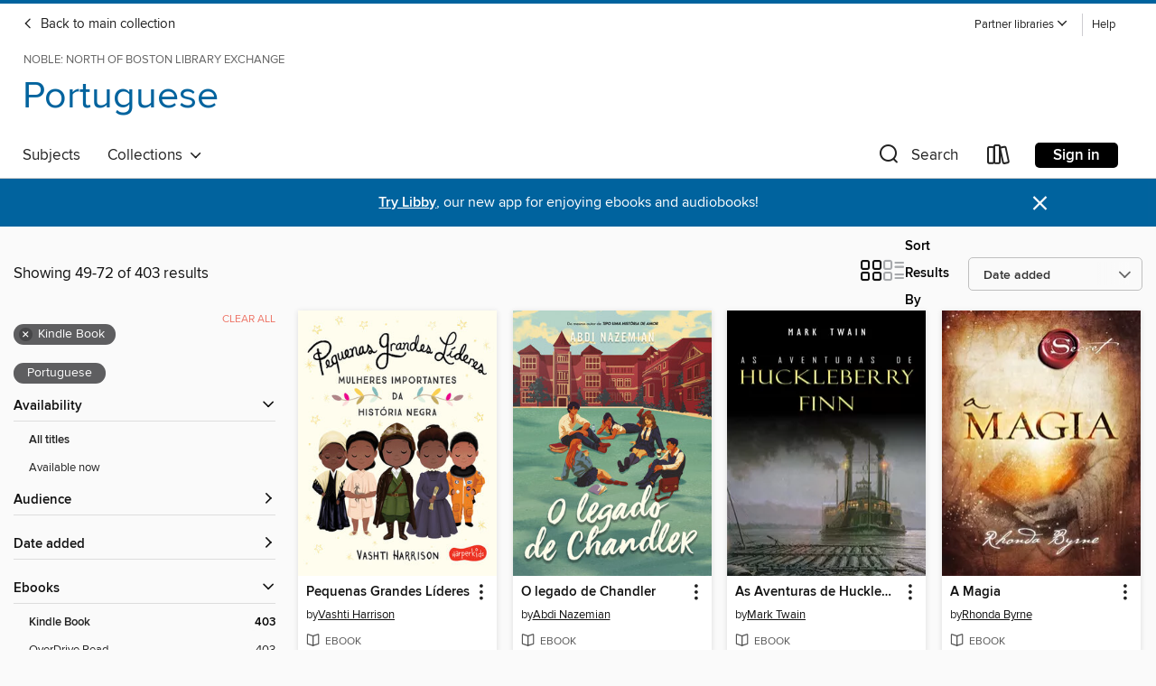

--- FILE ---
content_type: text/html; charset=utf-8
request_url: https://noble.overdrive.com/noble-gloucesterlyceum/portuguese/search?page=3&sortBy=newlyadded&format=ebook-kindle&language=pt
body_size: 54540
content:
<!DOCTYPE html>
<html lang="en" dir="ltr" class="no-js">
    <head>
        
    
        
    

    <meta name="twitter:title" property="og:title" content="NOBLE: North of Boston Library Exchange"/>
    <meta name="twitter:description" property="og:description" content="See search results in the NOBLE: North of Boston Library Exchange digital collection."/>
    <meta name="twitter:image" property="og:image" content="https://thunder.cdn.overdrive.com/logo-resized/1554?1723490266"/>
    <meta property="og:url" content="/noble-gloucesterlyceum/portuguese/search?page=3&amp;sortBy=newlyadded&amp;format=ebook-kindle&amp;language=pt"/>
    <meta name="twitter:card" content="summary" />
    <meta property="og:site_name" content="NOBLE: North of Boston Library Exchange" />
    <meta name="twitter:site" content="@OverDriveLibs" />
    <meta property="og:locale" content="en" />
    <meta name="description" content="See search results in the NOBLE: North of Boston Library Exchange digital collection." />

        <meta http-equiv="X-UA-Compatible" content="IE=edge,chrome=1">
<meta name="viewport" content="width=device-width, initial-scale=1.0 user-scalable=1">





    
        
            
        
        
            
        

        <title>Portuguese - Search results - NOBLE: North of Boston Library Exchange - OverDrive</title>
    


<link rel='shortcut icon' type='image/x-icon' href='https://lightning.od-cdn.com/static/img/favicon.bb86d660d3929b5c0c65389d6a8e8aba.ico' />


    
        <meta name="twitter:title" property="og:title" content="NOBLE: North of Boston Library Exchange"/>
        <meta name="twitter:description" property="og:description" content="Browse, borrow, and enjoy titles from the NOBLE: North of Boston Library Exchange digital collection."/>
        <meta name="twitter:image" property="og:image" content="https://thunder.cdn.overdrive.com/logo-resized/1554?1723490266"/>
        <meta property="og:url" content="/noble-gloucesterlyceum/portuguese/search?page=3&amp;sortBy=newlyadded&amp;format=ebook-kindle&amp;language=pt"/>
        <meta name="twitter:card" content="summary" />
        <meta property="og:site_name" content="NOBLE: North of Boston Library Exchange" />
        <meta name="twitter:site" content="@OverDriveLibs" />
        <meta property="og:locale" content="en" />
        
    



        <link rel="stylesheet" type="text/css" href="https://lightning.od-cdn.com/static/vendor.bundle.min.5eabf64aeb625aca9acda7ccc8bb0256.css" onerror="cdnError(this)" />
        <link rel="stylesheet" type="text/css" href="https://lightning.od-cdn.com/static/app.bundle.min.4745c796acbdf898c17680b64a0334c9.css" onerror="cdnError(this)" />
        <link rel='shortcut icon' type='image/x-icon' href='https://lightning.od-cdn.com/static/img/favicon.bb86d660d3929b5c0c65389d6a8e8aba.ico' />

        
    <link rel="stylesheet" type="text/css" href="https://lightning.od-cdn.com/static/faceted-media.min.4cf2f9699e20c37ba2839a67bcf88d4d.css" />


        

<link rel="stylesheet" type="text/css" href="/assets/v3/css/45b2cd3100fbdebbdb6e3d5fa7e06ec7/colors.css?primary=%2300316b&primaryR=0&primaryG=49&primaryB=107&primaryFontColor=%23fff&secondary=%2300639e&secondaryR=0&secondaryG=99&secondaryB=158&secondaryFontColor=%23fff&bannerIsSecondaryColor=false&defaultColor=%23222">

        <script>
    window.OverDrive = window.OverDrive || {};
    window.OverDrive.colors = {};
    window.OverDrive.colors.primary = "#00316b";
    window.OverDrive.colors.secondary = "#00639e";
    window.OverDrive.tenant = 327;
    window.OverDrive.libraryName = "NOBLE: North of Boston Library Exchange";
    window.OverDrive.advantageKey = "noble-gloucesterlyceum";
    window.OverDrive.libraryKey = "noble-gloucesterlyceum";
    window.OverDrive.accountIds = [-1,69];
    window.OverDrive.parentAccountKey = "noble";
    window.OverDrive.allFeatures = "";
    window.OverDrive.libraryConfigurations = {"autocomplete":{"enabled":true},"content-holds":{"enabled":true},"getACard":{"enabled":false},"backToMainCollectionLink":{"enabled":true},"promoteLibby":{"enabled":true},"switchToLibby":{"enabled":true},"disableOdAppAccess":{"enabled":true},"bannerIsSecondaryColor":{"enabled":false},"lexileScores":{"enabled":true},"atosLevels":{"enabled":true},"gradeLevels":{"enabled":true},"interestLevels":{"enabled":true},"readingHistory":{"enabled":true},"reciprocalLending":{"enabled":true},"OzoneAuthentication":{"enabled":true},"Notifications":{"enabled":true},"kindleFooter":{"enabled":true},"kindleNav":{"enabled":true},"kindleLoanFormatLimit":{"enabled":true},"kindleSearchOffer":{"enabled":true},"kindleLoanOffer":{"enabled":true},"sampleOnlyMode":{},"luckyDayMenuLink":{"enabled":false},"disableWishlist":{"enabled":false},"simplifiedNavigationBar":{"enabled":false},"geo-idc":{"enabled":false},"libby-footer-promo":{"enabled":false}};
    window.OverDrive.mediaItems = {"1635432":{"reserveId":"56393705-cd8f-469b-8704-65307c8229f9","subjects":[{"id":"81","name":"Self-Improvement"},{"id":"111","name":"Nonfiction"}],"bisacCodes":["SEL000000"],"bisac":[{"code":"SEL000000","description":"Self-Help / General"}],"levels":[],"creators":[{"id":638809,"name":"Rhonda Byrne","role":"Author","sortName":"Byrne, Rhonda"}],"languages":[{"id":"pt","name":"Portuguese"}],"isBundledChild":false,"ratings":{"maturityLevel":{"id":"generalcontent","name":"General content"},"naughtyScore":{"id":"GeneralContent","name":"General content"}},"constraints":{"isDisneyEulaRequired":false},"reviewCounts":{"premium":0,"publisherSupplier":0},"isAvailable":true,"isPreReleaseTitle":false,"estimatedReleaseDate":"2012-08-01T04:00:00Z","sample":{"href":"https://samples.overdrive.com/magia-563937?.epub-sample.overdrive.com"},"publisher":{"id":"57266","name":"Lua De Papel"},"series":"The Secret","description":"Durante mais de vinte séculos, as palavras de um texto sagrado foram mistificadas, deturpadas ou mal interpretadas por quase todas as pessoas que as leram. Ao longo da história, apenas um pequeno número de eleitos percebeu que aquelas palavras...","availableCopies":1,"ownedCopies":1,"luckyDayAvailableCopies":0,"luckyDayOwnedCopies":0,"holdsCount":0,"isFastlane":true,"availabilityType":"normal","isRecommendableToLibrary":true,"isOwned":true,"isHoldable":true,"isAdvantageFiltered":false,"visitorEligible":true,"juvenileEligible":false,"youngAdultEligible":false,"contentAccessLevels":0,"classifications":{},"type":{"id":"ebook","name":"eBook"},"covers":{"cover150Wide":{"href":"https://img3.od-cdn.com/ImageType-150/4675-1/{56393705-CD8F-469B-8704-65307C8229F9}IMG150.JPG","height":200,"width":150,"primaryColor":{"hex":"#390B0B","rgb":{"red":57,"green":11,"blue":11}},"isPlaceholderImage":false},"cover300Wide":{"href":"https://img1.od-cdn.com/ImageType-400/4675-1/{56393705-CD8F-469B-8704-65307C8229F9}IMG400.JPG","height":400,"width":300,"primaryColor":{"hex":"#391312","rgb":{"red":57,"green":19,"blue":18}},"isPlaceholderImage":false},"cover510Wide":{"href":"https://img1.od-cdn.com/ImageType-100/4675-1/{56393705-CD8F-469B-8704-65307C8229F9}IMG100.JPG","height":680,"width":510,"primaryColor":{"hex":"#381211","rgb":{"red":56,"green":18,"blue":17}},"isPlaceholderImage":false}},"id":"1635432","firstCreatorName":"Rhonda Byrne","firstCreatorId":638809,"firstCreatorSortName":"Byrne, Rhonda","title":"A Magia","sortTitle":"Magia","publishDate":"2012-08-01T00:00:00Z","publishDateText":"08/01/2012","formats":[{"identifiers":[{"type":"ASIN","value":"B007JKS9ZM"}],"rights":[],"onSaleDateUtc":"2012-08-01T04:00:00+00:00","hasAudioSynchronizedText":false,"isBundleParent":false,"bundledContent":[],"fulfillmentType":"kindle","id":"ebook-kindle","name":"Kindle Book"},{"identifiers":[{"type":"ISBN","value":"9789892320816"}],"rights":[],"onSaleDateUtc":"2012-08-01T04:00:00+00:00","hasAudioSynchronizedText":false,"isBundleParent":false,"isbn":"9789892320816","bundledContent":[],"sample":{"href":"https://samples.overdrive.com/magia-563937?.epub-sample.overdrive.com"},"fulfillmentType":"bifocal","id":"ebook-overdrive","name":"OverDrive Read"},{"identifiers":[{"type":"ISBN","value":"9789892320816"}],"rights":[],"fileSize":3342659,"onSaleDateUtc":"2012-08-01T04:00:00+00:00","hasAudioSynchronizedText":false,"isBundleParent":false,"isbn":"9789892320816","bundledContent":[],"fulfillmentType":"epub","accessibilityStatements":{"waysOfReading":["ModifiableDisplay","NoInfoForNonVisualReadingSupport"],"conformance":["MeetsStandards"],"navigation":["TableOfContents","IndexProvided","StructuredNavigation"],"richContent":[],"hazards":[],"legalConsiderations":[],"additionalInformation":["HighContrastText"],"wcagVersion":"2.0","wcagLevel":"AA","summaryStatement":"Nesta publicação, envidamos esforços para aderir aos padrões atuais das Diretrizes de Acessibilidade de Conteúdo da Web (WCAG) Nível AA, de forma a fornecer um ebook acessível a todos os utilizadores"},"id":"ebook-epub-adobe","name":"EPUB eBook"},{"identifiers":[{"type":"KoboBookID","value":"a0a436fc-e99c-4daa-aaa5-b4f945810bb9"}],"rights":[],"onSaleDateUtc":"2012-08-01T04:00:00+00:00","hasAudioSynchronizedText":false,"isBundleParent":false,"bundledContent":[],"fulfillmentType":"kobo","id":"ebook-kobo","name":"Kobo eBook"}],"publisherAccount":{"id":"16799","name":"Leya S.A."},"detailedSeries":{"seriesId":1343075,"seriesName":"The Secret","readingOrder":"3","rank":31}},"1635881":{"reserveId":"f081e0a4-eaf7-4d74-b90f-aba5fbde6679","subjects":[{"id":"8","name":"Business"},{"id":"111","name":"Nonfiction"}],"bisacCodes":["BUS000000"],"bisac":[{"code":"BUS000000","description":"Business & Economics / General"}],"levels":[],"creators":[{"id":404207,"name":"Dale Carnegie","role":"Author","sortName":"Carnegie, Dale"}],"languages":[{"id":"pt","name":"Portuguese"}],"isBundledChild":false,"ratings":{"maturityLevel":{"id":"generalcontent","name":"General content"},"naughtyScore":{"id":"GeneralContent","name":"General content"}},"constraints":{"isDisneyEulaRequired":false},"reviewCounts":{"premium":0,"publisherSupplier":0},"isAvailable":true,"isPreReleaseTitle":false,"estimatedReleaseDate":"2013-06-01T04:00:00Z","sample":{"href":"https://samples.overdrive.com/como-deixar-de?.epub-sample.overdrive.com"},"publisher":{"id":"57266","name":"Lua De Papel"},"description":"Métodos comprovados para vencer as preocupações. Dale Carnegie confessava aos amigos que era o mais surpreendido autor do mundo - afinal, quando em 1936 publicou o livro Como Fazer Amigos e Influenciar Pessoas, nunca tinha imaginado que venderia...","availableCopies":1,"ownedCopies":1,"luckyDayAvailableCopies":0,"luckyDayOwnedCopies":0,"holdsCount":0,"isFastlane":true,"availabilityType":"normal","isRecommendableToLibrary":true,"isOwned":true,"isHoldable":true,"isAdvantageFiltered":false,"visitorEligible":true,"juvenileEligible":false,"youngAdultEligible":false,"contentAccessLevels":0,"classifications":{},"type":{"id":"ebook","name":"eBook"},"covers":{"cover150Wide":{"href":"https://img1.od-cdn.com/ImageType-150/4675-1/{F081E0A4-EAF7-4D74-B90F-ABA5FBDE6679}IMG150.JPG","height":200,"width":150,"primaryColor":{"hex":"#D6B653","rgb":{"red":214,"green":182,"blue":83}},"isPlaceholderImage":false},"cover300Wide":{"href":"https://img3.od-cdn.com/ImageType-400/4675-1/{F081E0A4-EAF7-4D74-B90F-ABA5FBDE6679}IMG400.JPG","height":400,"width":300,"primaryColor":{"hex":"#D8BD54","rgb":{"red":216,"green":189,"blue":84}},"isPlaceholderImage":false},"cover510Wide":{"href":"https://img3.od-cdn.com/ImageType-100/4675-1/{F081E0A4-EAF7-4D74-B90F-ABA5FBDE6679}IMG100.JPG","height":680,"width":510,"primaryColor":{"hex":"#D8BD56","rgb":{"red":216,"green":189,"blue":86}},"isPlaceholderImage":false}},"id":"1635881","firstCreatorName":"Dale Carnegie","firstCreatorId":404207,"firstCreatorSortName":"Carnegie, Dale","title":"Como Deixar de Se Preocupar e Começar a Viver","sortTitle":"Como Deixar de Se Preocupar e Começar a Viver","publishDate":"2013-06-01T00:00:00Z","publishDateText":"06/01/2013","formats":[{"identifiers":[{"type":"ASIN","value":"B00D6VDAJ8"}],"rights":[],"onSaleDateUtc":"2013-06-01T04:00:00+00:00","hasAudioSynchronizedText":false,"isBundleParent":false,"bundledContent":[],"fulfillmentType":"kindle","id":"ebook-kindle","name":"Kindle Book"},{"identifiers":[{"type":"ISBN","value":"9789892323718"}],"rights":[],"onSaleDateUtc":"2013-06-01T04:00:00+00:00","hasAudioSynchronizedText":false,"isBundleParent":false,"isbn":"9789892323718","bundledContent":[],"sample":{"href":"https://samples.overdrive.com/como-deixar-de?.epub-sample.overdrive.com"},"fulfillmentType":"bifocal","id":"ebook-overdrive","name":"OverDrive Read"},{"identifiers":[{"type":"ISBN","value":"9789892323718"}],"rights":[],"fileSize":668319,"onSaleDateUtc":"2013-06-01T04:00:00+00:00","hasAudioSynchronizedText":false,"isBundleParent":false,"isbn":"9789892323718","bundledContent":[],"fulfillmentType":"epub","accessibilityStatements":{"waysOfReading":["ModifiableDisplay","NoInfoForNonVisualReadingSupport"],"conformance":["MeetsStandards"],"navigation":["TableOfContents","StructuredNavigation"],"richContent":[],"hazards":[],"legalConsiderations":[],"additionalInformation":["HighContrastText"],"wcagVersion":"2.0","wcagLevel":"AA","summaryStatement":"Nesta publicação, envidamos esforços para aderir aos padrões atuais das Diretrizes de Acessibilidade de Conteúdo da Web (WCAG) Nível AA, de forma a fornecer um ebook acessível a todos os utilizadores"},"id":"ebook-epub-adobe","name":"EPUB eBook"},{"identifiers":[{"type":"KoboBookID","value":"587952e9-ceb7-3265-ad74-86639a398674"}],"rights":[],"onSaleDateUtc":"2013-06-01T04:00:00+00:00","hasAudioSynchronizedText":false,"isBundleParent":false,"bundledContent":[],"fulfillmentType":"kobo","id":"ebook-kobo","name":"Kobo eBook"}],"publisherAccount":{"id":"16799","name":"Leya S.A."}},"2693410":{"reserveId":"444f5046-b16a-4352-a526-b59b434f06b5","subjects":[{"id":"26","name":"Fiction"},{"id":"77","name":"Romance"}],"bisacCodes":["FIC027020"],"bisac":[{"code":"FIC027020","description":"Fiction / Romance / Contemporary"}],"levels":[],"creators":[{"id":30829,"name":"Nora Roberts","role":"Author","sortName":"Roberts, Nora"},{"id":2917115,"name":"Sandra Rodrigues Fonseca","role":"Translator","sortName":"Rodrigues Fonseca, Sandra"}],"languages":[{"id":"pt","name":"Portuguese"}],"imprint":{"id":"108420","name":"Nora Roberts"},"isBundledChild":false,"ratings":{"maturityLevel":{"id":"generalcontent","name":"General content"},"naughtyScore":{"id":"GeneralContent","name":"General content"}},"constraints":{"isDisneyEulaRequired":false},"reviewCounts":{"premium":0,"publisherSupplier":0},"isAvailable":true,"isPreReleaseTitle":false,"estimatedReleaseDate":"2012-02-01T05:00:00Z","sample":{"href":"https://samples.overdrive.com/?crid=444f5046-b16a-4352-a526-b59b434f06b5&.epub-sample.overdrive.com"},"publisher":{"id":"178338","name":"Harlequin, uma divisão de HarperCollins Ibérica, S.A."},"series":"The Stanislaskis","description":"Alexei era um homem perfeito em todos os aspectos! O polícia de Nova Iorque, Alexei Stanislaski, esteve a ponto de prender a sexy guionista de televisão, Bess McNee, por exercer prostituição, quando, na realidade, ela estava a investigar para uma...","availableCopies":1,"ownedCopies":1,"luckyDayAvailableCopies":0,"luckyDayOwnedCopies":0,"holdsCount":0,"holdsRatio":0,"estimatedWaitDays":14,"isFastlane":false,"availabilityType":"normal","isRecommendableToLibrary":true,"isOwned":true,"isHoldable":true,"isAdvantageFiltered":false,"visitorEligible":true,"juvenileEligible":false,"youngAdultEligible":false,"contentAccessLevels":0,"classifications":{},"type":{"id":"ebook","name":"eBook"},"covers":{"cover150Wide":{"href":"https://img3.od-cdn.com/ImageType-150/6827-1/{444F5046-B16A-4352-A526-B59B434F06B5}IMG150.JPG","height":200,"width":150,"primaryColor":{"hex":"#FCFFFF","rgb":{"red":252,"green":255,"blue":255}},"isPlaceholderImage":false},"cover300Wide":{"href":"https://img2.od-cdn.com/ImageType-400/6827-1/{444F5046-B16A-4352-A526-B59B434F06B5}IMG400.JPG","height":400,"width":300,"primaryColor":{"hex":"#F3FEFA","rgb":{"red":243,"green":254,"blue":250}},"isPlaceholderImage":false},"cover510Wide":{"href":"https://img1.od-cdn.com/ImageType-100/6827-1/{444F5046-B16A-4352-A526-B59B434F06B5}IMG100.JPG","height":680,"width":510,"primaryColor":{"hex":"#DAF3FA","rgb":{"red":218,"green":243,"blue":250}},"isPlaceholderImage":false}},"id":"2693410","firstCreatorName":"Nora Roberts","firstCreatorId":30829,"firstCreatorSortName":"Roberts, Nora","title":"O primeiro encontro","sortTitle":"O primeiro encontro","starRating":5,"starRatingCount":58,"publishDate":"2012-02-01T00:00:00Z","publishDateText":"02/01/2012","formats":[{"identifiers":[{"type":"ASIN","value":"B007HMZFZE"}],"rights":[],"onSaleDateUtc":"2012-02-01T05:00:00+00:00","hasAudioSynchronizedText":false,"isBundleParent":false,"bundledContent":[],"fulfillmentType":"kindle","id":"ebook-kindle","name":"Kindle Book"},{"identifiers":[{"type":"ISBN","value":"9788490106860"}],"rights":[],"fileSize":381939,"onSaleDateUtc":"2012-02-01T05:00:00+00:00","hasAudioSynchronizedText":false,"isBundleParent":false,"isbn":"9788490106860","bundledContent":[],"sample":{"href":"https://samples.overdrive.com/?crid=444f5046-b16a-4352-a526-b59b434f06b5&.epub-sample.overdrive.com"},"fulfillmentType":"bifocal","id":"ebook-overdrive","name":"OverDrive Read"},{"identifiers":[{"type":"ISBN","value":"9788490106860"}],"rights":[],"fileSize":802031,"onSaleDateUtc":"2012-02-01T05:00:00+00:00","hasAudioSynchronizedText":false,"isBundleParent":false,"isbn":"9788490106860","bundledContent":[],"fulfillmentType":"epub","accessibilityStatements":{"waysOfReading":["NoInfoForModifiableDisplay","SomeNonVisualReadingSupport"],"conformance":["NoInfoForStandards"],"navigation":[],"richContent":[],"hazards":[],"legalConsiderations":[],"additionalInformation":[]},"id":"ebook-epub-adobe","name":"EPUB eBook"},{"identifiers":[{"type":"KoboBookID","value":"804befcf-63a3-3b29-8876-ca686d889c3b"}],"rights":[],"onSaleDateUtc":"2012-02-01T05:00:00+00:00","hasAudioSynchronizedText":false,"isBundleParent":false,"bundledContent":[],"fulfillmentType":"kobo","id":"ebook-kobo","name":"Kobo eBook"}],"publisherAccount":{"id":"36046","name":"HarperCollins Ibérica, S.A."},"detailedSeries":{"seriesId":624954,"seriesName":"The Stanislaskis","readingOrder":"4","rank":66}},"2693880":{"reserveId":"a224a879-a923-460d-b668-0b32cad975e9","subjects":[{"id":"26","name":"Fiction"},{"id":"77","name":"Romance"}],"bisacCodes":["FIC027000","FIC027020"],"bisac":[{"code":"FIC027000","description":"Fiction / Romance / General"},{"code":"FIC027020","description":"Fiction / Romance / Contemporary"}],"levels":[],"creators":[{"id":30829,"name":"Nora Roberts","role":"Author","sortName":"Roberts, Nora"},{"id":3605663,"name":"Ana De Matos Silva","role":"Translator","sortName":"De Matos Silva, Ana"}],"languages":[{"id":"pt","name":"Portuguese"}],"imprint":{"id":"91125","name":"Harlequin Internacional"},"isBundledChild":false,"ratings":{"maturityLevel":{"id":"generalcontent","name":"General content"},"naughtyScore":{"id":"GeneralContent","name":"General content"}},"constraints":{"isDisneyEulaRequired":false},"reviewCounts":{"premium":0,"publisherSupplier":0},"isAvailable":true,"isPreReleaseTitle":false,"estimatedReleaseDate":"2013-04-01T04:00:00Z","sample":{"href":"https://samples.overdrive.com/?crid=a224a879-a923-460d-b668-0b32cad975e9&.epub-sample.overdrive.com"},"publisher":{"id":"178338","name":"Harlequin, uma divisão de HarperCollins Ibérica, S.A."},"series":"Harlequin Internacional","description":"Os MacKade As histórias de quatro irmãos irresistíveis... e das mulheres que foram capazes de domar os seus corações selvagens! Alguns disseram que haveria problemas. Tinha de haver. Os problemas sempre tinham perseguido Rafe MacKade, como se...","availableCopies":1,"ownedCopies":1,"luckyDayAvailableCopies":0,"luckyDayOwnedCopies":0,"holdsCount":0,"holdsRatio":0,"estimatedWaitDays":14,"isFastlane":false,"availabilityType":"normal","isRecommendableToLibrary":true,"isOwned":true,"isHoldable":true,"isAdvantageFiltered":false,"visitorEligible":true,"juvenileEligible":false,"youngAdultEligible":false,"contentAccessLevels":0,"classifications":{},"type":{"id":"ebook","name":"eBook"},"covers":{"cover150Wide":{"href":"https://img3.od-cdn.com/ImageType-150/6827-1/{A224A879-A923-460D-B668-0B32CAD975E9}IMG150.JPG","height":200,"width":150,"primaryColor":{"hex":"#815684","rgb":{"red":129,"green":86,"blue":132}},"isPlaceholderImage":false},"cover300Wide":{"href":"https://img3.od-cdn.com/ImageType-400/6827-1/{A224A879-A923-460D-B668-0B32CAD975E9}IMG400.JPG","height":400,"width":300,"primaryColor":{"hex":"#81577F","rgb":{"red":129,"green":87,"blue":127}},"isPlaceholderImage":false},"cover510Wide":{"href":"https://img3.od-cdn.com/ImageType-100/6827-1/{A224A879-A923-460D-B668-0B32CAD975E9}IMG100.JPG","height":680,"width":510,"primaryColor":{"hex":"#815681","rgb":{"red":129,"green":86,"blue":129}},"isPlaceholderImage":false}},"id":"2693880","firstCreatorName":"Nora Roberts","firstCreatorId":30829,"firstCreatorSortName":"Roberts, Nora","title":"Recordando o passado","sortTitle":"Recordando o passado","starRating":5,"starRatingCount":62,"publishDate":"2013-04-01T00:00:00Z","publishDateText":"04/01/2013","formats":[{"identifiers":[{"type":"ASIN","value":"B00BZ0OWFS"}],"rights":[],"onSaleDateUtc":"2013-04-01T04:00:00+00:00","hasAudioSynchronizedText":false,"isBundleParent":false,"bundledContent":[],"fulfillmentType":"kindle","id":"ebook-kindle","name":"Kindle Book"},{"identifiers":[{"type":"ISBN","value":"9788468729374"}],"rights":[],"fileSize":449851,"onSaleDateUtc":"2013-04-01T04:00:00+00:00","hasAudioSynchronizedText":false,"isBundleParent":false,"isbn":"9788468729374","bundledContent":[],"sample":{"href":"https://samples.overdrive.com/?crid=a224a879-a923-460d-b668-0b32cad975e9&.epub-sample.overdrive.com"},"fulfillmentType":"bifocal","id":"ebook-overdrive","name":"OverDrive Read"},{"identifiers":[{"type":"ISBN","value":"9788468729374"}],"rights":[],"fileSize":449879,"onSaleDateUtc":"2013-04-01T04:00:00+00:00","hasAudioSynchronizedText":false,"isBundleParent":false,"isbn":"9788468729374","bundledContent":[],"fulfillmentType":"epub","accessibilityStatements":{"waysOfReading":["NoInfoForModifiableDisplay","SomeNonVisualReadingSupport"],"conformance":["NoInfoForStandards"],"navigation":[],"richContent":[],"hazards":[],"legalConsiderations":[],"additionalInformation":[]},"id":"ebook-epub-adobe","name":"EPUB eBook"},{"identifiers":[{"type":"KoboBookID","value":"dd5b6f8a-9e19-391f-a124-326fb54604fa"}],"rights":[],"onSaleDateUtc":"2013-04-01T04:00:00+00:00","hasAudioSynchronizedText":false,"isBundleParent":false,"bundledContent":[],"fulfillmentType":"kobo","id":"ebook-kobo","name":"Kobo eBook"}],"publisherAccount":{"id":"36046","name":"HarperCollins Ibérica, S.A."},"detailedSeries":{"seriesId":854439,"seriesName":"Harlequin Internacional","readingOrder":"160","rank":61}},"3582063":{"reserveId":"1e018d6f-ee25-422b-9b14-f04a0d52da91","subjects":[{"id":"43","name":"Juvenile Fiction"},{"id":"44","name":"Juvenile Literature"}],"bisacCodes":["JUV001000"],"bisac":[{"code":"JUV001000","description":"Juvenile Fiction / Action & Adventure / General"}],"levels":[],"creators":[{"id":1473145,"name":"Rachel Rénée Russell","role":"Author","sortName":"Russell, Rachel Rénée"}],"languages":[{"id":"pt","name":"Portuguese"}],"isBundledChild":false,"ratings":{"maturityLevel":{"id":"juvenile","name":"Juvenile"},"naughtyScore":{"id":"Juvenile","name":"Juvenile"}},"constraints":{"isDisneyEulaRequired":false},"reviewCounts":{"premium":0,"publisherSupplier":0},"isAvailable":true,"isPreReleaseTitle":false,"estimatedReleaseDate":"2010-08-01T04:00:00Z","sample":{"href":"https://samples.overdrive.com/?crid=1e018d6f-ee25-422b-9b14-f04a0d52da91&.epub-sample.overdrive.com"},"publisher":{"id":"57273","name":"Gailivro"},"description":"Nikki não é uma banana qualquer... É uma totó muito especial! Nikki tem catorze anos e como qualquer miúda dessa idade vive intensamente os «dramas» de uma adolescência atribulada: a adaptação a uma nova escola, o dia-a-dia com a irmã mais nova,...","availableCopies":1,"ownedCopies":1,"luckyDayAvailableCopies":0,"luckyDayOwnedCopies":0,"holdsCount":0,"isFastlane":true,"availabilityType":"normal","isRecommendableToLibrary":true,"isOwned":true,"isHoldable":true,"isAdvantageFiltered":false,"visitorEligible":true,"juvenileEligible":false,"youngAdultEligible":false,"contentAccessLevels":0,"classifications":{},"type":{"id":"ebook","name":"eBook"},"covers":{"cover150Wide":{"href":"https://img2.od-cdn.com/ImageType-150/4675-1/1E0/18D/6F/{1E018D6F-EE25-422B-9B14-F04A0D52DA91}Img150.jpg","height":200,"width":150,"primaryColor":{"hex":"#D3126D","rgb":{"red":211,"green":18,"blue":109}},"isPlaceholderImage":false},"cover300Wide":{"href":"https://img1.od-cdn.com/ImageType-400/4675-1/1E0/18D/6F/{1E018D6F-EE25-422B-9B14-F04A0D52DA91}Img400.jpg","height":400,"width":300,"primaryColor":{"hex":"#D6156E","rgb":{"red":214,"green":21,"blue":110}},"isPlaceholderImage":false},"cover510Wide":{"href":"https://img2.od-cdn.com/ImageType-100/4675-1/{1E018D6F-EE25-422B-9B14-F04A0D52DA91}Img100.jpg","height":680,"width":510,"primaryColor":{"hex":"#D3126D","rgb":{"red":211,"green":18,"blue":109}},"isPlaceholderImage":false}},"id":"3582063","firstCreatorName":"Rachel Rénée Russell","firstCreatorId":1473145,"firstCreatorSortName":"Russell, Rachel Rénée","title":"Diário de uma Totó","sortTitle":"Diário de uma Totó","publishDate":"2010-08-01T00:00:00Z","publishDateText":"08/01/2010","formats":[{"identifiers":[{"type":"ASIN","value":"B01BH6WCEW"}],"rights":[{"type":"UnsupportedKindleDevice","typeText":"Unsupported kindle device","value":"kindle-1","valueText":"Kindle 1","drmType":"Light"},{"type":"UnsupportedKindleDevice","typeText":"Unsupported kindle device","value":"kindle-2","valueText":"Kindle 2","drmType":"Light"},{"type":"UnsupportedKindleDevice","typeText":"Unsupported kindle device","value":"kindle-4","valueText":"Kindle 4","drmType":"Light"},{"type":"UnsupportedKindleDevice","typeText":"Unsupported kindle device","value":"kindle-5","valueText":"Kindle 5","drmType":"Light"},{"type":"UnsupportedKindleDevice","typeText":"Unsupported kindle device","value":"kindle-7","valueText":"Kindle 7","drmType":"Light"},{"type":"UnsupportedKindleDevice","typeText":"Unsupported kindle device","value":"kindle-dx","valueText":"Kindle DX","drmType":"Light"},{"type":"UnsupportedKindleDevice","typeText":"Unsupported kindle device","value":"kindle-keyboard","valueText":"Kindle Keyboard","drmType":"Light"},{"type":"UnsupportedKindleDevice","typeText":"Unsupported kindle device","value":"kindle-paperwhite","valueText":"Kindle Paperwhite","drmType":"Light"},{"type":"UnsupportedKindleDevice","typeText":"Unsupported kindle device","value":"kindle-touch","valueText":"Kindle Touch","drmType":"Light"},{"type":"UnsupportedKindleDevice","typeText":"Unsupported kindle device","value":"kindle-voyage","valueText":"Kindle Voyage","drmType":"Light"}],"onSaleDateUtc":"2010-08-01T04:00:00+00:00","hasAudioSynchronizedText":false,"isBundleParent":false,"bundledContent":[],"fulfillmentType":"kindle","id":"ebook-kindle","name":"Kindle Book"},{"identifiers":[{"type":"ISBN","value":"9789892340074"}],"rights":[],"onSaleDateUtc":"2010-08-01T04:00:00+00:00","hasAudioSynchronizedText":false,"isBundleParent":false,"isbn":"9789892340074","bundledContent":[],"sample":{"href":"https://samples.overdrive.com/?crid=1e018d6f-ee25-422b-9b14-f04a0d52da91&.epub-sample.overdrive.com"},"fulfillmentType":"bifocal","id":"ebook-overdrive","name":"OverDrive Read"},{"identifiers":[{"type":"ISBN","value":"9789892340074"}],"rights":[],"fileSize":2681645,"onSaleDateUtc":"2010-08-01T04:00:00+00:00","hasAudioSynchronizedText":false,"isBundleParent":false,"isbn":"9789892340074","bundledContent":[],"fulfillmentType":"pdf","id":"ebook-pdf-adobe","name":"PDF eBook"}],"publisherAccount":{"id":"16799","name":"Leya S.A."}},"3747989":{"reserveId":"da4e133a-c511-4aa0-88ab-1ec84fd39fdb","subjects":[{"id":"28","name":"Foreign Language Study"},{"id":"111","name":"Nonfiction"}],"bisacCodes":["FOR005000","FOR007000","FOR020000"],"bisac":[{"code":"FOR005000","description":"LANGUAGE STUDY / Multi-Language Dictionaries"},{"code":"FOR007000","description":"LANGUAGE STUDY / English as a Second Language"},{"code":"FOR020000","description":"LANGUAGE STUDY / Portuguese"}],"levels":[],"creators":[{"id":857633,"name":"Shelley Admont","role":"Author","sortName":"Admont, Shelley"},{"id":1388028,"name":"S.A. Publishing","role":"Author","sortName":"Publishing, S.A."}],"languages":[{"id":"pt","name":"Portuguese"}],"isBundledChild":false,"ratings":{"maturityLevel":{"id":"generalcontent","name":"General content"},"naughtyScore":{"id":"GeneralContent","name":"General content"}},"constraints":{"isDisneyEulaRequired":false},"reviewCounts":{"premium":0,"publisherSupplier":0},"isAvailable":true,"isPreReleaseTitle":false,"estimatedReleaseDate":"2018-01-10T05:00:00Z","sample":{"href":"https://samples.overdrive.com/?crid=da4e133a-c511-4aa0-88ab-1ec84fd39fdb&.epub-sample.overdrive.com"},"publisher":{"id":"158737","name":"KidKiddos Books Ltd."},"series":"English Portuguese Bilingual Collection","description":"<p>Jimmy, o coelhinho, n&atilde;o quer dormir em sua pr&oacute;pria cama. Toda noite ele escapa para o quarto de seus pais e adormece na cama deles. At&eacute; que, em uma noite, algo inesperado acontece...<br>Essa hist&oacute;ria pode ser ideal...","availableCopies":1,"ownedCopies":1,"luckyDayAvailableCopies":0,"luckyDayOwnedCopies":0,"holdsCount":0,"isFastlane":true,"availabilityType":"normal","isRecommendableToLibrary":true,"isOwned":true,"isHoldable":true,"isAdvantageFiltered":false,"visitorEligible":true,"juvenileEligible":false,"youngAdultEligible":false,"contentAccessLevels":0,"classifications":{},"type":{"id":"ebook","name":"eBook"},"covers":{"cover150Wide":{"href":"https://img3.od-cdn.com/ImageType-150/7635-1/DA4/E13/3A/{DA4E133A-C511-4AA0-88AB-1EC84FD39FDB}Img150.jpg","height":200,"width":150,"primaryColor":{"hex":"#4465B6","rgb":{"red":68,"green":101,"blue":182}},"isPlaceholderImage":false},"cover300Wide":{"href":"https://img1.od-cdn.com/ImageType-400/7635-1/DA4/E13/3A/{DA4E133A-C511-4AA0-88AB-1EC84FD39FDB}Img400.jpg","height":400,"width":300,"primaryColor":{"hex":"#4565B0","rgb":{"red":69,"green":101,"blue":176}},"isPlaceholderImage":false},"cover510Wide":{"href":"https://img3.od-cdn.com/ImageType-100/7635-1/{DA4E133A-C511-4AA0-88AB-1EC84FD39FDB}Img100.jpg","height":680,"width":510,"primaryColor":{"hex":"#4565B0","rgb":{"red":69,"green":101,"blue":176}},"isPlaceholderImage":false}},"id":"3747989","firstCreatorName":"Shelley Admont","firstCreatorId":857633,"firstCreatorSortName":"Admont, Shelley","title":"I Love to Sleep in My Own Bed Eu Amo Dormir em Minha Própria Cama (English Portuguese Bilingual Children's Book)","sortTitle":"I Love to Sleep in My Own Bed Eu Amo Dormir em Minha Própria Cama (English Portuguese Bilingual Childrens Book)","publishDate":"2018-01-10T00:00:00Z","publishDateText":"01/10/2018","formats":[{"identifiers":[{"type":"ASIN","value":"B073C331LS"}],"rights":[],"onSaleDateUtc":"2018-01-10T05:00:00+00:00","hasAudioSynchronizedText":false,"isBundleParent":false,"bundledContent":[],"fulfillmentType":"kindle","id":"ebook-kindle","name":"Kindle Book"},{"identifiers":[{"type":"ISBN","value":"9781525903717"}],"rights":[],"fileSize":1775903,"onSaleDateUtc":"2018-01-10T05:00:00+00:00","hasAudioSynchronizedText":false,"isBundleParent":false,"isbn":"9781525903717","bundledContent":[],"sample":{"href":"https://samples.overdrive.com/?crid=da4e133a-c511-4aa0-88ab-1ec84fd39fdb&.epub-sample.overdrive.com"},"fulfillmentType":"bifocal","id":"ebook-overdrive","name":"OverDrive Read"},{"identifiers":[{"type":"ISBN","value":"9781525903717"}],"rights":[],"fileSize":1775904,"onSaleDateUtc":"2018-01-10T05:00:00+00:00","hasAudioSynchronizedText":false,"isBundleParent":false,"isbn":"9781525903717","bundledContent":[],"fulfillmentType":"epub","id":"ebook-epub-adobe","name":"EPUB eBook"},{"identifiers":[{"type":"KoboBookID","value":"e7efedd7-9c72-3628-bc51-618941ee25ce"}],"rights":[],"onSaleDateUtc":"2018-01-10T05:00:00+00:00","hasAudioSynchronizedText":false,"isBundleParent":false,"bundledContent":[],"fulfillmentType":"kobo","id":"ebook-kobo","name":"Kobo eBook"}],"publisherAccount":{"id":"38605","name":"Draft2Digital, LLC"},"detailedSeries":{"seriesId":1317663,"seriesName":"English Portuguese Bilingual Collection","rank":6}},"4681739":{"reserveId":"146e107b-e1de-41da-a309-c7edd3e5392c","subjects":[{"id":"10","name":"Classic Literature"},{"id":"26","name":"Fiction"},{"id":"100","name":"Thriller"}],"bisacCodes":["FIC002000","FIC004000"],"bisac":[{"code":"FIC002000","description":"Fiction / Action & Adventure"},{"code":"FIC004000","description":"Fiction / Classics"}],"levels":[],"creators":[{"id":234580,"name":"Mark Twain","role":"Author","sortName":"Mark Twain"}],"languages":[{"id":"pt","name":"Portuguese"}],"isBundledChild":false,"ratings":{"maturityLevel":{"id":"generalcontent","name":"General content"},"naughtyScore":{"id":"GeneralContent","name":"General content"}},"constraints":{"isDisneyEulaRequired":false},"reviewCounts":{"premium":0,"publisherSupplier":0},"isAvailable":true,"isPreReleaseTitle":false,"estimatedReleaseDate":"2026-01-07T05:00:00Z","sample":{"href":"https://samples.overdrive.com/?crid=146e107b-e1de-41da-a309-c7edd3e5392c&.epub-sample.overdrive.com"},"publisher":{"id":"173481","name":"Mimética"},"description":"Lançado em 1885 no seguimento de \"As aventuras de Tom Sawyer\" (1876), a história de Huck Finn, no entanto, ganhou autonomia: é unanimemente considerada a obra-prima de Mark Twain e mudou para sempre o imaginário dos Estados Unidos. Para se livrar...","availableCopies":1,"ownedCopies":1,"luckyDayAvailableCopies":0,"luckyDayOwnedCopies":0,"holdsCount":0,"isFastlane":true,"availabilityType":"normal","isRecommendableToLibrary":true,"isOwned":true,"isHoldable":true,"isAdvantageFiltered":false,"visitorEligible":true,"juvenileEligible":false,"youngAdultEligible":false,"contentAccessLevels":0,"classifications":{},"type":{"id":"ebook","name":"eBook"},"covers":{"cover150Wide":{"href":"https://img1.od-cdn.com/ImageType-150/5639-1/146/E10/7B/{146E107B-E1DE-41DA-A309-C7EDD3E5392C}Img150.jpg","height":200,"width":150,"primaryColor":{"hex":"#010101","rgb":{"red":1,"green":1,"blue":1}},"isPlaceholderImage":false},"cover300Wide":{"href":"https://img1.od-cdn.com/ImageType-400/5639-1/146/E10/7B/{146E107B-E1DE-41DA-A309-C7EDD3E5392C}Img400.jpg","height":400,"width":300,"primaryColor":{"hex":"#010101","rgb":{"red":1,"green":1,"blue":1}},"isPlaceholderImage":false},"cover510Wide":{"href":"https://img1.od-cdn.com/ImageType-100/5639-1/{146E107B-E1DE-41DA-A309-C7EDD3E5392C}Img100.jpg","height":680,"width":510,"primaryColor":{"hex":"#010101","rgb":{"red":1,"green":1,"blue":1}},"isPlaceholderImage":false}},"id":"4681739","firstCreatorName":"Mark Twain","firstCreatorId":234580,"firstCreatorSortName":"Mark Twain","title":"As Aventuras de Huckleberry Finn","sortTitle":"As Aventuras de Huckleberry Finn","publishDate":"2026-01-21T00:00:00Z","publishDateText":"01/21/2026","formats":[{"identifiers":[{"type":"ASIN","value":"B07PTT7BB1"}],"rights":[],"onSaleDateUtc":"2026-01-07T05:00:00+00:00","hasAudioSynchronizedText":false,"isBundleParent":false,"bundledContent":[],"fulfillmentType":"kindle","id":"ebook-kindle","name":"Kindle Book"},{"identifiers":[{"type":"ISBN","value":"9789895620326"}],"rights":[],"onSaleDateUtc":"2026-01-07T05:00:00+00:00","hasAudioSynchronizedText":false,"isBundleParent":false,"isbn":"9789895620326","bundledContent":[],"sample":{"href":"https://samples.overdrive.com/?crid=146e107b-e1de-41da-a309-c7edd3e5392c&.epub-sample.overdrive.com"},"fulfillmentType":"bifocal","id":"ebook-overdrive","name":"OverDrive Read"},{"identifiers":[{"type":"ISBN","value":"9789895620326"}],"rights":[],"fileSize":927214,"onSaleDateUtc":"2026-01-07T05:00:00+00:00","hasAudioSynchronizedText":false,"isBundleParent":false,"isbn":"9789895620326","bundledContent":[],"fulfillmentType":"epub","accessibilityStatements":{"waysOfReading":["NoInfoForModifiableDisplay","FullNonVisualReadingSupport"],"conformance":["NoInfoForStandards"],"navigation":["TableOfContents"],"richContent":[],"hazards":[],"legalConsiderations":[],"additionalInformation":[]},"id":"ebook-epub-adobe","name":"EPUB eBook"},{"identifiers":[{"type":"KoboBookID","value":"85577df5-8a0c-3e27-964f-542f3796e166"}],"rights":[],"onSaleDateUtc":"2026-01-07T05:00:00+00:00","hasAudioSynchronizedText":false,"isBundleParent":false,"bundledContent":[],"fulfillmentType":"kobo","id":"ebook-kobo","name":"Kobo eBook"}],"publisherAccount":{"id":"22264","name":"De Marque"}},"5469435":{"reserveId":"034045da-538d-4d21-bc71-ac22110cae09","subjects":[{"id":"26","name":"Fiction"},{"id":"77","name":"Romance"}],"bisacCodes":["FIC027000"],"bisac":[{"code":"FIC027000","description":"Fiction / Romance / General"}],"levels":[],"creators":[{"id":599948,"name":"Virginia Woolf","role":"Author","sortName":"Virginia Woolf"},{"id":3000072,"name":"Doris Goettems","role":"Translator","sortName":"Goettems, Doris"}],"languages":[{"id":"en","name":"English"},{"id":"pt","name":"Portuguese"}],"isBundledChild":false,"ratings":{"maturityLevel":{"id":"generalcontent","name":"General content"},"naughtyScore":{"id":"GeneralContent","name":"General content"}},"constraints":{"isDisneyEulaRequired":false},"reviewCounts":{"premium":0,"publisherSupplier":0},"isAvailable":false,"isPreReleaseTitle":false,"estimatedReleaseDate":"2013-08-08T04:00:00Z","sample":{"href":"https://samples.overdrive.com/?crid=034045da-538d-4d21-bc71-ac22110cae09&.epub-sample.overdrive.com"},"publisher":{"id":"538065","name":"Landmark"},"subtitle":"To the lighthouse: Edição bilíngue português--inglês","description":"Considerado como um dos principais trabalhos da escritora inglesa Virginia Woolf, \"AO FAROL: TO THE LIGHTHOUSE\" apresenta o cotidiano da família Ramsay e de seus amigos em sua casa de veraneio nas ilhas Hébridas, tendo como pano de fundo os...","availableCopies":0,"ownedCopies":0,"luckyDayAvailableCopies":0,"luckyDayOwnedCopies":0,"holdsCount":0,"isFastlane":true,"availabilityType":"normal","isRecommendableToLibrary":true,"isOwned":true,"isHoldable":true,"isAdvantageFiltered":false,"visitorEligible":true,"juvenileEligible":false,"youngAdultEligible":false,"contentAccessLevels":0,"classifications":{},"type":{"id":"ebook","name":"eBook"},"covers":{"cover150Wide":{"href":"https://img3.od-cdn.com/ImageType-150/6251-1/{034045DA-538D-4D21-BC71-AC22110CAE09}IMG150.JPG","height":200,"width":150,"primaryColor":{"hex":"#6B1A17","rgb":{"red":107,"green":26,"blue":23}},"isPlaceholderImage":false},"cover300Wide":{"href":"https://img2.od-cdn.com/ImageType-400/6251-1/{034045DA-538D-4D21-BC71-AC22110CAE09}IMG400.JPG","height":400,"width":300,"primaryColor":{"hex":"#651611","rgb":{"red":101,"green":22,"blue":17}},"isPlaceholderImage":false},"cover510Wide":{"href":"https://img2.od-cdn.com/ImageType-100/6251-1/{034045DA-538D-4D21-BC71-AC22110CAE09}IMG100.JPG","height":680,"width":510,"primaryColor":{"hex":"#631511","rgb":{"red":99,"green":21,"blue":17}},"isPlaceholderImage":false}},"id":"5469435","firstCreatorName":"Virginia Woolf","firstCreatorId":599948,"firstCreatorSortName":"Virginia Woolf","title":"Ao farol","sortTitle":"Ao farol To the lighthouse Edição bilíngue portuguêsinglês","publishDate":"2013-08-08T00:00:00Z","publishDateText":"08/08/2013","formats":[{"identifiers":[{"type":"ASIN","value":"B00EED3ZZQ"}],"rights":[],"onSaleDateUtc":"2013-08-08T04:00:00+00:00","hasAudioSynchronizedText":false,"isBundleParent":false,"bundledContent":[],"fulfillmentType":"kindle","id":"ebook-kindle","name":"Kindle Book"},{"identifiers":[{"type":"ISBN","value":"9788580700282"}],"rights":[],"onSaleDateUtc":"2013-08-08T04:00:00+00:00","hasAudioSynchronizedText":false,"isBundleParent":false,"isbn":"9788580700282","bundledContent":[],"sample":{"href":"https://samples.overdrive.com/?crid=034045da-538d-4d21-bc71-ac22110cae09&.epub-sample.overdrive.com"},"fulfillmentType":"bifocal","id":"ebook-overdrive","name":"OverDrive Read"},{"identifiers":[{"type":"ISBN","value":"9788580700282"}],"rights":[],"fileSize":981044,"onSaleDateUtc":"2013-08-08T04:00:00+00:00","hasAudioSynchronizedText":false,"isBundleParent":false,"isbn":"9788580700282","bundledContent":[],"fulfillmentType":"epub","accessibilityStatements":{"waysOfReading":["NoInfoForModifiableDisplay","SomeNonVisualReadingSupport"],"conformance":["NoInfoForStandards"],"navigation":[],"richContent":[],"hazards":[],"legalConsiderations":[],"additionalInformation":[]},"id":"ebook-epub-adobe","name":"EPUB eBook"},{"identifiers":[{"type":"KoboBookID","value":"af01606e-ebf5-3682-a8fc-8bf761d906ab"}],"rights":[],"onSaleDateUtc":"2013-08-08T04:00:00+00:00","hasAudioSynchronizedText":false,"isBundleParent":false,"bundledContent":[],"fulfillmentType":"kobo","id":"ebook-kobo","name":"Kobo eBook"}],"publisherAccount":{"id":"50349","name":"Bookwire Brazil"}},"5479290":{"reserveId":"ccd60389-d94a-4a98-8450-06921c629a1b","subjects":[{"id":"43","name":"Juvenile Fiction"},{"id":"44","name":"Juvenile Literature"}],"bisacCodes":["JUV001000","JUV002020"],"bisac":[{"code":"JUV001000","description":"Juvenile Fiction / Action & Adventure / General"},{"code":"JUV002020","description":"Juvenile Fiction / Animals / Apes, Monkeys, etc."}],"levels":[],"creators":[{"id":132725,"name":"Katherine Applegate","role":"Author","sortName":"Applegate, Katherine"}],"languages":[{"id":"pt","name":"Portuguese"}],"isBundledChild":false,"ratings":{"maturityLevel":{"id":"juvenile","name":"Juvenile"},"naughtyScore":{"id":"Juvenile","name":"Juvenile"}},"constraints":{"isDisneyEulaRequired":false},"reviewCounts":{"premium":0,"publisherSupplier":0},"isAvailable":true,"isPreReleaseTitle":false,"estimatedReleaseDate":"2014-12-01T05:00:00Z","sample":{"href":"https://samples.overdrive.com/?crid=ccd60389-d94a-4a98-8450-06921c629a1b&.epub-sample.overdrive.com"},"publisher":{"id":"538106","name":"#Irado"},"series":"The One and Only Ivan","description":"<li> Best-seller #1 do The New York Times.\n<li> Medalha Newbery Honor.\n<li> Melhor livro infantil de 2013.\n<li> Inspirado na história real de um gorila pintor que viveu grande parte de sua vida na vitrine de um shopping center.\n<li> O livro...","availableCopies":1,"ownedCopies":1,"luckyDayAvailableCopies":0,"luckyDayOwnedCopies":0,"holdsCount":0,"isFastlane":true,"availabilityType":"normal","isRecommendableToLibrary":true,"isOwned":true,"isHoldable":true,"isAdvantageFiltered":false,"visitorEligible":true,"juvenileEligible":false,"youngAdultEligible":false,"contentAccessLevels":0,"classifications":{},"type":{"id":"ebook","name":"eBook"},"covers":{"cover150Wide":{"href":"https://img1.od-cdn.com/ImageType-150/6251-1/CCD/603/89/{CCD60389-D94A-4A98-8450-06921C629A1B}Img150.jpg","height":200,"width":150,"primaryColor":{"hex":"#0A0C01","rgb":{"red":10,"green":12,"blue":1}},"isPlaceholderImage":false},"cover300Wide":{"href":"https://img1.od-cdn.com/ImageType-400/6251-1/CCD/603/89/{CCD60389-D94A-4A98-8450-06921C629A1B}Img400.jpg","height":400,"width":300,"primaryColor":{"hex":"#0A0B03","rgb":{"red":10,"green":11,"blue":3}},"isPlaceholderImage":false},"cover510Wide":{"href":"https://img3.od-cdn.com/ImageType-100/6251-1/{CCD60389-D94A-4A98-8450-06921C629A1B}Img100.jpg","height":680,"width":510,"primaryColor":{"hex":"#0A0B03","rgb":{"red":10,"green":11,"blue":3}},"isPlaceholderImage":false}},"id":"5479290","firstCreatorName":"Katherine Applegate","firstCreatorId":132725,"firstCreatorSortName":"Applegate, Katherine","title":"O grande Ivan","sortTitle":"O grande Ivan","publishDate":"2014-12-01T00:00:00Z","publishDateText":"12/01/2014","formats":[{"identifiers":[{"type":"ASIN","value":"B00QVR22QG"}],"rights":[],"onSaleDateUtc":"2014-12-01T05:00:00+00:00","hasAudioSynchronizedText":false,"isBundleParent":false,"bundledContent":[],"fulfillmentType":"kindle","id":"ebook-kindle","name":"Kindle Book"},{"identifiers":[{"type":"ISBN","value":"9788581635781"}],"rights":[],"onSaleDateUtc":"2014-12-01T05:00:00+00:00","hasAudioSynchronizedText":false,"isBundleParent":false,"isbn":"9788581635781","bundledContent":[],"sample":{"href":"https://samples.overdrive.com/?crid=ccd60389-d94a-4a98-8450-06921c629a1b&.epub-sample.overdrive.com"},"fulfillmentType":"bifocal","id":"ebook-overdrive","name":"OverDrive Read"},{"identifiers":[{"type":"ISBN","value":"9788581635781"}],"rights":[],"fileSize":1067644,"onSaleDateUtc":"2014-12-01T05:00:00+00:00","hasAudioSynchronizedText":false,"isBundleParent":false,"isbn":"9788581635781","bundledContent":[],"fulfillmentType":"epub","accessibilityStatements":{"waysOfReading":["NoInfoForModifiableDisplay","SomeNonVisualReadingSupport"],"conformance":["NoInfoForStandards"],"navigation":[],"richContent":[],"hazards":[],"legalConsiderations":[],"additionalInformation":[]},"id":"ebook-epub-adobe","name":"EPUB eBook"},{"identifiers":[{"type":"KoboBookID","value":"e7bfab0e-355e-3432-8837-a8839a7b64a4"}],"rights":[],"onSaleDateUtc":"2014-12-01T05:00:00+00:00","hasAudioSynchronizedText":false,"isBundleParent":false,"bundledContent":[],"fulfillmentType":"kobo","id":"ebook-kobo","name":"Kobo eBook"}],"publisherAccount":{"id":"50349","name":"Bookwire Brazil"},"detailedSeries":{"seriesId":1209741,"seriesName":"The One and Only Ivan","readingOrder":"1","rank":10}},"5717751":{"reserveId":"275872cd-de5b-48b3-ab50-ba285225ca3b","subjects":[{"id":"43","name":"Juvenile Fiction"},{"id":"44","name":"Juvenile Literature"}],"bisacCodes":["JUV009030"],"bisac":[{"code":"JUV009030","description":"Juvenile Fiction / Concepts / Counting & Numbers"}],"levels":[],"creators":[{"id":1193084,"name":"Milet Publishing","role":"Author","sortName":"Publishing, Milet"}],"languages":[{"id":"pt","name":"Portuguese"}],"isBundledChild":false,"ratings":{"maturityLevel":{"id":"juvenile","name":"Juvenile"},"naughtyScore":{"id":"Juvenile","name":"Juvenile"}},"constraints":{"isDisneyEulaRequired":false},"reviewCounts":{"premium":0,"publisherSupplier":0},"isAvailable":true,"isPreReleaseTitle":false,"estimatedReleaseDate":"2020-08-21T04:00:00Z","sample":{"href":"https://samples.overdrive.com/?crid=275872cd-de5b-48b3-ab50-ba285225ca3b&.epub-sample.overdrive.com"},"publisher":{"id":"526925","name":"Milet Publishing"},"series":"My First Bilingual","description":"Guaranteed to enrich a toddler's vocabulary, this simple and fun series of bilingual board books is ideal for helping children discover a foreign language. Highlighting the two basic concepts of colors and numbers, this collection combines...","availableCopies":1,"ownedCopies":1,"luckyDayAvailableCopies":0,"luckyDayOwnedCopies":0,"holdsCount":0,"isFastlane":true,"availabilityType":"normal","isRecommendableToLibrary":true,"isOwned":true,"isHoldable":true,"isAdvantageFiltered":false,"visitorEligible":true,"juvenileEligible":false,"youngAdultEligible":false,"contentAccessLevels":0,"classifications":{},"type":{"id":"ebook","name":"eBook"},"covers":{"cover150Wide":{"href":"https://img3.od-cdn.com/ImageType-150/6251-1/{275872CD-DE5B-48B3-AB50-BA285225CA3B}IMG150.JPG","height":200,"width":150,"primaryColor":{"hex":"#FFFFFF","rgb":{"red":255,"green":255,"blue":255}},"isPlaceholderImage":false},"cover300Wide":{"href":"https://img2.od-cdn.com/ImageType-400/6251-1/{275872CD-DE5B-48B3-AB50-BA285225CA3B}IMG400.JPG","height":400,"width":300,"primaryColor":{"hex":"#FFFFFF","rgb":{"red":255,"green":255,"blue":255}},"isPlaceholderImage":false},"cover510Wide":{"href":"https://img2.od-cdn.com/ImageType-100/6251-1/{275872CD-DE5B-48B3-AB50-BA285225CA3B}IMG100.JPG","height":680,"width":510,"primaryColor":{"hex":"#FFFFFF","rgb":{"red":255,"green":255,"blue":255}},"isPlaceholderImage":false}},"id":"5717751","firstCreatorName":"Milet Publishing","firstCreatorId":1193084,"firstCreatorSortName":"Publishing, Milet","title":"My First Bilingual Book–Numbers (English–Portuguese)","sortTitle":"My First Bilingual BookNumbers (EnglishPortuguese)","publishDate":"2020-08-21T00:00:00Z","publishDateText":"08/21/2020","formats":[{"identifiers":[{"type":"ASIN","value":"B08H5XXSY6"}],"rights":[{"type":"UnsupportedKindleDevice","typeText":"Unsupported kindle device","value":"kindle-1","valueText":"Kindle 1","drmType":"Light"},{"type":"UnsupportedKindleDevice","typeText":"Unsupported kindle device","value":"kindle-2","valueText":"Kindle 2","drmType":"Light"},{"type":"UnsupportedKindleDevice","typeText":"Unsupported kindle device","value":"kindle-dx","valueText":"Kindle DX","drmType":"Light"},{"type":"UnsupportedKindleDevice","typeText":"Unsupported kindle device","value":"kindle-keyboard","valueText":"Kindle Keyboard","drmType":"Light"},{"type":"UnsupportedKindleDevice","typeText":"Unsupported kindle device","value":"kindle-4","valueText":"Kindle 4","drmType":"Light"},{"type":"UnsupportedKindleDevice","typeText":"Unsupported kindle device","value":"kindle-touch","valueText":"Kindle Touch","drmType":"Light"},{"type":"UnsupportedKindleDevice","typeText":"Unsupported kindle device","value":"kindle-5","valueText":"Kindle 5","drmType":"Light"},{"type":"UnsupportedKindleDevice","typeText":"Unsupported kindle device","value":"kindle-paperwhite","valueText":"Kindle Paperwhite","drmType":"Light"},{"type":"UnsupportedKindleDevice","typeText":"Unsupported kindle device","value":"kindle-7","valueText":"Kindle 7","drmType":"Light"},{"type":"UnsupportedKindleDevice","typeText":"Unsupported kindle device","value":"kindle-voyage","valueText":"Kindle Voyage","drmType":"Light"}],"onSaleDateUtc":"2020-08-21T04:00:00+00:00","hasAudioSynchronizedText":false,"isBundleParent":false,"bundledContent":[],"fulfillmentType":"kindle","id":"ebook-kindle","name":"Kindle Book"},{"identifiers":[{"type":"ISBN","value":"9781785088179"}],"rights":[],"onSaleDateUtc":"2020-08-21T04:00:00+00:00","hasAudioSynchronizedText":false,"isBundleParent":false,"isbn":"9781785088179","bundledContent":[],"sample":{"href":"https://samples.overdrive.com/?crid=275872cd-de5b-48b3-ab50-ba285225ca3b&.epub-sample.overdrive.com"},"fulfillmentType":"bifocal","id":"ebook-overdrive","name":"OverDrive Read"},{"identifiers":[{"type":"ISBN","value":"9781785088179"}],"rights":[],"fileSize":21444570,"onSaleDateUtc":"2020-08-21T04:00:00+00:00","hasAudioSynchronizedText":false,"isBundleParent":false,"isbn":"9781785088179","bundledContent":[],"fulfillmentType":"pdf","id":"ebook-pdf-adobe","name":"PDF eBook"},{"identifiers":[{"type":"KoboBookID","value":"0eb3660a-1460-32cd-83de-9cd97c0f1811"}],"rights":[],"onSaleDateUtc":"2020-08-21T04:00:00+00:00","hasAudioSynchronizedText":false,"isBundleParent":false,"bundledContent":[],"fulfillmentType":"kobo","id":"ebook-kobo","name":"Kobo eBook"}],"publisherAccount":{"id":"50348","name":"Bookwire US"},"detailedSeries":{"seriesId":1262770,"seriesName":"My First Bilingual","rank":12}},"5802311":{"reserveId":"9b843220-ec93-4adb-80a1-1b2dd67fe00c","subjects":[{"id":"10","name":"Classic Literature"},{"id":"26","name":"Fiction"},{"id":"49","name":"Literature"}],"bisacCodes":["FIC004000","FIC019000"],"bisac":[{"code":"FIC004000","description":"Fiction / Classics"},{"code":"FIC019000","description":"Fiction / Literary"}],"levels":[],"creators":[{"id":2232153,"name":"Liev Tolstói","role":"Author","sortName":"Tolstói, Liev"},{"id":2983946,"name":"Robson Ortlibas","role":"Editor","sortName":"Ortlibas, Robson"}],"languages":[{"id":"pt","name":"Portuguese"}],"isBundledChild":false,"ratings":{"maturityLevel":{"id":"generalcontent","name":"General content"},"naughtyScore":{"id":"GeneralContent","name":"General content"}},"constraints":{"isDisneyEulaRequired":false},"reviewCounts":{"premium":0,"publisherSupplier":0},"isAvailable":false,"isPreReleaseTitle":false,"estimatedReleaseDate":"2020-10-13T04:00:00Z","sample":{"href":"https://samples.overdrive.com/?crid=9b843220-ec93-4adb-80a1-1b2dd67fe00c&.epub-sample.overdrive.com"},"publisher":{"id":"537897","name":"Principis"},"series":"Clássicos da literatura mundial","description":"Anna Karêrina é uma mulher inteligente e bela da aristocracia da Rússia czarista que permeia círculos importantes de São Petersburgo, onde seu marido é um respeitado servidor público. O casamento de seu irmão entra em crise quando uma traição vem...","availableCopies":0,"ownedCopies":0,"luckyDayAvailableCopies":0,"luckyDayOwnedCopies":0,"holdsCount":0,"isFastlane":true,"availabilityType":"normal","isRecommendableToLibrary":true,"isOwned":true,"isHoldable":true,"isAdvantageFiltered":false,"visitorEligible":true,"juvenileEligible":false,"youngAdultEligible":false,"contentAccessLevels":0,"classifications":{},"type":{"id":"ebook","name":"eBook"},"covers":{"cover150Wide":{"href":"https://img2.od-cdn.com/ImageType-150/6251-1/9B8/432/20/{9B843220-EC93-4ADB-80A1-1B2DD67FE00C}Img150.jpg","height":200,"width":150,"primaryColor":{"hex":"#143663","rgb":{"red":20,"green":54,"blue":99}},"isPlaceholderImage":false},"cover300Wide":{"href":"https://img1.od-cdn.com/ImageType-400/6251-1/9B8/432/20/{9B843220-EC93-4ADB-80A1-1B2DD67FE00C}Img400.jpg","height":400,"width":300,"primaryColor":{"hex":"#153663","rgb":{"red":21,"green":54,"blue":99}},"isPlaceholderImage":false},"cover510Wide":{"href":"https://img3.od-cdn.com/ImageType-100/6251-1/{9B843220-EC93-4ADB-80A1-1B2DD67FE00C}Img100.jpg","height":680,"width":510,"primaryColor":{"hex":"#1C3462","rgb":{"red":28,"green":52,"blue":98}},"isPlaceholderImage":false}},"id":"5802311","firstCreatorName":"Liev Tolstói","firstCreatorId":2232153,"firstCreatorSortName":"Tolstói, Liev","title":"Anna Karênina","sortTitle":"Anna Karênina","publishDate":"2020-10-13T00:00:00Z","publishDateText":"10/13/2020","formats":[{"identifiers":[{"type":"ASIN","value":"B08L5DDJGW"}],"rights":[],"onSaleDateUtc":"2020-10-13T04:00:00+00:00","hasAudioSynchronizedText":false,"isBundleParent":false,"bundledContent":[],"fulfillmentType":"kindle","id":"ebook-kindle","name":"Kindle Book"},{"identifiers":[{"type":"ISBN","value":"9786555521245"}],"rights":[],"onSaleDateUtc":"2020-10-13T04:00:00+00:00","hasAudioSynchronizedText":false,"isBundleParent":false,"isbn":"9786555521245","bundledContent":[],"sample":{"href":"https://samples.overdrive.com/?crid=9b843220-ec93-4adb-80a1-1b2dd67fe00c&.epub-sample.overdrive.com"},"fulfillmentType":"bifocal","id":"ebook-overdrive","name":"OverDrive Read"},{"identifiers":[{"type":"ISBN","value":"9786555521245"}],"rights":[],"fileSize":866185,"onSaleDateUtc":"2020-10-13T04:00:00+00:00","hasAudioSynchronizedText":false,"isBundleParent":false,"isbn":"9786555521245","bundledContent":[],"fulfillmentType":"epub","accessibilityStatements":{"waysOfReading":["NoInfoForModifiableDisplay","SomeNonVisualReadingSupport"],"conformance":["NoInfoForStandards"],"navigation":[],"richContent":[],"hazards":[],"legalConsiderations":[],"additionalInformation":[]},"id":"ebook-epub-adobe","name":"EPUB eBook"},{"identifiers":[{"type":"KoboBookID","value":"3d263120-378f-3334-9b67-5fec83731995"}],"rights":[],"onSaleDateUtc":"2020-10-13T04:00:00+00:00","hasAudioSynchronizedText":false,"isBundleParent":false,"bundledContent":[],"fulfillmentType":"kobo","id":"ebook-kobo","name":"Kobo eBook"}],"publisherAccount":{"id":"50349","name":"Bookwire Brazil"},"detailedSeries":{"seriesId":1342227,"seriesName":"Clássicos da literatura mundial","rank":72}},"6198950":{"reserveId":"7514b9b2-d84f-410c-a8f2-768398bbed30","subjects":[{"id":"43","name":"Juvenile Fiction"},{"id":"44","name":"Juvenile Literature"}],"bisacCodes":["JUV000000","JUV013010"],"bisac":[{"code":"JUV000000","description":"Juvenile Fiction / General"},{"code":"JUV013010","description":"Juvenile Fiction / Family / Adoption"}],"levels":[],"creators":[{"id":850219,"name":"Kallie George","role":"Author","sortName":"George, Kallie"},{"id":3146945,"name":"Patricia Chaves","role":"Translator","sortName":"Chaves, Patricia"},{"id":633690,"name":"Abigail Halpin","role":"Illustrator","sortName":"Halpin, Abigail"},{"id":850219,"name":"Kallie George","role":"Adapter","sortName":"George, Kallie"}],"languages":[{"id":"pt","name":"Portuguese"}],"isBundledChild":false,"ratings":{"maturityLevel":{"id":"juvenile","name":"Juvenile"},"naughtyScore":{"id":"Juvenile","name":"Juvenile"}},"constraints":{"isDisneyEulaRequired":false},"reviewCounts":{"premium":0,"publisherSupplier":0},"isAvailable":false,"isPreReleaseTitle":false,"estimatedReleaseDate":"2021-04-27T04:00:00Z","sample":{"href":"https://samples.overdrive.com/?crid=7514b9b2-d84f-410c-a8f2-768398bbed30&.epub-sample.overdrive.com"},"publisher":{"id":"538190","name":"Ciranda Cultural"},"series":"Universo Anne","description":"Marilla e Matthew Cuthbert queriam adotar um menino ara ajudá-los na fazenda. Mas em vez disso, quem chega é uma menina, Anne, escrito com e no final! Anne sempre sonhou em ter um lar de verdade. Será que Green Gables seria esse lar? Marilla não...","availableCopies":0,"ownedCopies":0,"luckyDayAvailableCopies":0,"luckyDayOwnedCopies":0,"holdsCount":0,"isFastlane":true,"availabilityType":"normal","isRecommendableToLibrary":true,"isOwned":true,"isHoldable":true,"isAdvantageFiltered":false,"visitorEligible":true,"juvenileEligible":false,"youngAdultEligible":false,"contentAccessLevels":0,"classifications":{},"type":{"id":"ebook","name":"eBook"},"covers":{"cover150Wide":{"href":"https://img3.od-cdn.com/ImageType-150/6251-1/751/4B9/B2/{7514B9B2-D84F-410C-A8F2-768398BBED30}Img150.jpg","height":200,"width":150,"primaryColor":{"hex":"#C3DDD0","rgb":{"red":195,"green":221,"blue":208}},"isPlaceholderImage":false},"cover300Wide":{"href":"https://img1.od-cdn.com/ImageType-400/6251-1/751/4B9/B2/{7514B9B2-D84F-410C-A8F2-768398BBED30}Img400.jpg","height":400,"width":300,"primaryColor":{"hex":"#CADBD3","rgb":{"red":202,"green":219,"blue":211}},"isPlaceholderImage":false},"cover510Wide":{"href":"https://img1.od-cdn.com/ImageType-100/6251-1/{7514B9B2-D84F-410C-A8F2-768398BBED30}Img100.jpg","height":680,"width":510,"primaryColor":{"hex":"#C7DBD0","rgb":{"red":199,"green":219,"blue":208}},"isPlaceholderImage":false}},"id":"6198950","firstCreatorName":"Kallie George","firstCreatorId":850219,"firstCreatorSortName":"George, Kallie","title":"A chegada de Anne","sortTitle":"chegada de Anne","publishDate":"2021-04-27T00:00:00Z","publishDateText":"04/27/2021","formats":[{"identifiers":[{"type":"ASIN","value":"B091V8HLGP"}],"rights":[],"onSaleDateUtc":"2021-04-27T04:00:00+00:00","hasAudioSynchronizedText":false,"isBundleParent":false,"bundledContent":[],"fulfillmentType":"kindle","id":"ebook-kindle","name":"Kindle Book"},{"identifiers":[{"type":"ISBN","value":"9786555007626"}],"rights":[],"onSaleDateUtc":"2021-04-27T04:00:00+00:00","hasAudioSynchronizedText":false,"isBundleParent":false,"isbn":"9786555007626","bundledContent":[],"sample":{"href":"https://samples.overdrive.com/?crid=7514b9b2-d84f-410c-a8f2-768398bbed30&.epub-sample.overdrive.com"},"fulfillmentType":"bifocal","id":"ebook-overdrive","name":"OverDrive Read"},{"identifiers":[{"type":"ISBN","value":"9786555007626"}],"rights":[],"fileSize":6319804,"onSaleDateUtc":"2021-04-27T04:00:00+00:00","hasAudioSynchronizedText":false,"isBundleParent":false,"isbn":"9786555007626","bundledContent":[],"fulfillmentType":"epub","accessibilityStatements":{"waysOfReading":["NoInfoForModifiableDisplay","SomeNonVisualReadingSupport"],"conformance":["NoInfoForStandards"],"navigation":[],"richContent":[],"hazards":[],"legalConsiderations":[],"additionalInformation":[]},"id":"ebook-epub-adobe","name":"EPUB eBook"},{"identifiers":[{"type":"KoboBookID","value":"86c88548-4b72-3bd6-9491-a072c57078f5"}],"rights":[],"onSaleDateUtc":"2021-04-27T04:00:00+00:00","hasAudioSynchronizedText":false,"isBundleParent":false,"bundledContent":[],"fulfillmentType":"kobo","id":"ebook-kobo","name":"Kobo eBook"}],"publisherAccount":{"id":"50349","name":"Bookwire Brazil"},"detailedSeries":{"seriesId":565441,"seriesName":"Universo Anne","rank":1}},"6266924":{"reserveId":"01200e63-4c1e-4e59-aaec-b9a6adbe637d","subjects":[{"id":"24","name":"Fantasy"},{"id":"43","name":"Juvenile Fiction"},{"id":"44","name":"Juvenile Literature"}],"bisacCodes":["JUV000000","JUV037000"],"bisac":[{"code":"JUV000000","description":"Juvenile Fiction / General"},{"code":"JUV037000","description":"JUVENILE FICTION / Fantasy / General"}],"levels":[],"creators":[{"id":593551,"name":"L. Frank Baum","role":"Author","sortName":"Baum, L. Frank"},{"id":2811536,"name":"Laura Folgueira","role":"Translator","sortName":"Folgueira, Laura"}],"languages":[{"id":"pt","name":"Portuguese"}],"isBundledChild":false,"ratings":{"maturityLevel":{"id":"juvenile","name":"Juvenile"},"naughtyScore":{"id":"Juvenile","name":"Juvenile"}},"constraints":{"isDisneyEulaRequired":false},"reviewCounts":{"premium":0,"publisherSupplier":0},"isAvailable":false,"isPreReleaseTitle":false,"estimatedReleaseDate":"2021-05-24T04:00:00Z","sample":{"href":"https://samples.overdrive.com/?crid=01200e63-4c1e-4e59-aaec-b9a6adbe637d&.epub-sample.overdrive.com"},"publisher":{"id":"537897","name":"Principis"},"series":"Oz","description":"Publicado pela primeira vez no ano de 1900,o livro O maravilhoso Mágico de Oz vem encantando gerações. É o primeiro de uma série de catorze livros, que relata as aventuras ocorridas na fantástica Terra de OZ. Com personagens criativos, o autor...","availableCopies":0,"ownedCopies":0,"luckyDayAvailableCopies":0,"luckyDayOwnedCopies":0,"holdsCount":0,"isFastlane":true,"availabilityType":"normal","isRecommendableToLibrary":true,"isOwned":true,"isHoldable":true,"isAdvantageFiltered":false,"visitorEligible":true,"juvenileEligible":false,"youngAdultEligible":false,"contentAccessLevels":0,"classifications":{},"type":{"id":"ebook","name":"eBook"},"covers":{"cover150Wide":{"href":"https://img1.od-cdn.com/ImageType-150/6251-1/012/00E/63/{01200E63-4C1E-4E59-AAEC-B9A6ADBE637D}Img150.jpg","height":200,"width":150,"primaryColor":{"hex":"#79AE00","rgb":{"red":121,"green":174,"blue":0}},"isPlaceholderImage":false},"cover300Wide":{"href":"https://img1.od-cdn.com/ImageType-400/6251-1/012/00E/63/{01200E63-4C1E-4E59-AAEC-B9A6ADBE637D}Img400.jpg","height":400,"width":300,"primaryColor":{"hex":"#7AB408","rgb":{"red":122,"green":180,"blue":8}},"isPlaceholderImage":false},"cover510Wide":{"href":"https://img3.od-cdn.com/ImageType-100/6251-1/{01200E63-4C1E-4E59-AAEC-B9A6ADBE637D}Img100.jpg","height":680,"width":510,"primaryColor":{"hex":"#74B800","rgb":{"red":116,"green":184,"blue":0}},"isPlaceholderImage":false}},"id":"6266924","firstCreatorName":"L. Frank Baum","firstCreatorId":593551,"firstCreatorSortName":"Baum, L. Frank","title":"O maravilhoso Mágico de Oz","sortTitle":"O maravilhoso Mágico de Oz","publishDate":"2021-05-24T00:00:00Z","publishDateText":"05/24/2021","formats":[{"identifiers":[{"type":"ASIN","value":"B093D7R8GW"}],"rights":[],"onSaleDateUtc":"2021-05-24T04:00:00+00:00","hasAudioSynchronizedText":false,"isBundleParent":false,"bundledContent":[],"fulfillmentType":"kindle","id":"ebook-kindle","name":"Kindle Book"},{"identifiers":[{"type":"ISBN","value":"9786555524901"}],"rights":[],"onSaleDateUtc":"2021-05-24T04:00:00+00:00","hasAudioSynchronizedText":false,"isBundleParent":false,"isbn":"9786555524901","bundledContent":[],"sample":{"href":"https://samples.overdrive.com/?crid=01200e63-4c1e-4e59-aaec-b9a6adbe637d&.epub-sample.overdrive.com"},"fulfillmentType":"bifocal","id":"ebook-overdrive","name":"OverDrive Read"},{"identifiers":[{"type":"ISBN","value":"9786555524901"}],"rights":[],"fileSize":929474,"onSaleDateUtc":"2021-05-24T04:00:00+00:00","hasAudioSynchronizedText":false,"isBundleParent":false,"isbn":"9786555524901","bundledContent":[],"fulfillmentType":"epub","accessibilityStatements":{"waysOfReading":["NoInfoForModifiableDisplay","SomeNonVisualReadingSupport"],"conformance":["NoInfoForStandards"],"navigation":[],"richContent":[],"hazards":[],"legalConsiderations":[],"additionalInformation":[]},"id":"ebook-epub-adobe","name":"EPUB eBook"},{"identifiers":[{"type":"KoboBookID","value":"01bb4f58-8cbe-3418-9ac3-6a1aa474c83b"}],"rights":[],"onSaleDateUtc":"2021-05-24T04:00:00+00:00","hasAudioSynchronizedText":false,"isBundleParent":false,"bundledContent":[],"fulfillmentType":"kobo","id":"ebook-kobo","name":"Kobo eBook"}],"publisherAccount":{"id":"50349","name":"Bookwire Brazil"},"detailedSeries":{"seriesId":531761,"seriesName":"Oz","readingOrder":"1","rank":84}},"6317388":{"reserveId":"20a746bb-0db6-4af2-bc3e-5e2c5b4b65da","subjects":[{"id":"26","name":"Fiction"},{"id":"57","name":"Mystery"},{"id":"82","name":"Short Stories"}],"bisacCodes":["FIC003000","FIC022050"],"bisac":[{"code":"FIC003000","description":"Fiction / Anthologies (multiple authors)"},{"code":"FIC022050","description":"Fiction / Mystery & Detective / Collections & Anthologies"}],"levels":[],"creators":[{"id":272509,"name":"Edgar Allan Poe","role":"Author","sortName":"Poe, Edgar Allan"},{"id":325918,"name":"R. Austin Freeman","role":"Author","sortName":"Freeman, R. Austin"},{"id":593551,"name":"L. Frank Baum","role":"Author","sortName":"Baum, L. Frank"},{"id":362651,"name":"Melville Davisson Post","role":"Author","sortName":"Post, Melville Davisson"},{"id":415084,"name":"Maurice Leblanc","role":"Author","sortName":"Leblanc, Maurice"},{"id":256801,"name":"Jacques Futrelle","role":"Author","sortName":"Futrelle, Jacques"},{"id":149809,"name":"Arthur Conan Doyle","role":"Author","sortName":"Conan Doyle, Arthur"},{"id":64284,"name":"Sheridan Le Fanu","role":"Author","sortName":"Le Fanu, Sheridan"},{"id":313002,"name":"Edgar Wallace","role":"Author","sortName":"Wallace, Edgar"},{"id":248978,"name":"G. K. Chesterton","role":"Author","sortName":"Chesterton, G. K."},{"id":319165,"name":"Braulio Tavares","role":"Translator","sortName":"Tavares, Braulio"}],"languages":[{"id":"pt","name":"Portuguese"}],"isBundledChild":false,"ratings":{"maturityLevel":{"id":"generalcontent","name":"General content"},"naughtyScore":{"id":"GeneralContent","name":"General content"}},"constraints":{"isDisneyEulaRequired":false},"reviewCounts":{"premium":0,"publisherSupplier":0},"isAvailable":false,"isPreReleaseTitle":false,"estimatedReleaseDate":"2021-06-02T04:00:00Z","sample":{"href":"https://samples.overdrive.com/?crid=20a746bb-0db6-4af2-bc3e-5e2c5b4b65da&.epub-sample.overdrive.com"},"publisher":{"id":"538247","name":"Bandeirola"},"subtitle":"Crimes de quarto fechado","series":"Biblioteca Pessoal de Braulio Tavares","description":"CRIMES IMPOSSÍVEIS reúne contos da primeira fase da literatura detetivesca, desde os mestres isolados do século 19 até a década de 1930, considerada a Era de Ouro desse tipo de narrativa. Acompanhamos o desenvolvimento de um dos conceitos mais...","availableCopies":0,"ownedCopies":0,"luckyDayAvailableCopies":0,"luckyDayOwnedCopies":0,"holdsCount":0,"isFastlane":false,"availabilityType":"normal","isRecommendableToLibrary":true,"isOwned":true,"isHoldable":true,"isAdvantageFiltered":false,"visitorEligible":true,"juvenileEligible":false,"youngAdultEligible":false,"contentAccessLevels":0,"classifications":{},"type":{"id":"ebook","name":"eBook"},"covers":{"cover150Wide":{"href":"https://img3.od-cdn.com/ImageType-150/6251-1/{20A746BB-0DB6-4AF2-BC3E-5E2C5B4B65DA}IMG150.JPG","height":200,"width":150,"primaryColor":{"hex":"#F7A600","rgb":{"red":247,"green":166,"blue":0}},"isPlaceholderImage":false},"cover300Wide":{"href":"https://img1.od-cdn.com/ImageType-400/6251-1/{20A746BB-0DB6-4AF2-BC3E-5E2C5B4B65DA}IMG400.JPG","height":400,"width":300,"primaryColor":{"hex":"#F8A700","rgb":{"red":248,"green":167,"blue":0}},"isPlaceholderImage":false},"cover510Wide":{"href":"https://img1.od-cdn.com/ImageType-100/6251-1/{20A746BB-0DB6-4AF2-BC3E-5E2C5B4B65DA}IMG100.JPG","height":680,"width":510,"primaryColor":{"hex":"#F9A801","rgb":{"red":249,"green":168,"blue":1}},"isPlaceholderImage":false}},"id":"6317388","firstCreatorName":"Edgar Allan Poe","firstCreatorId":272509,"firstCreatorSortName":"Poe, Edgar Allan","title":"Crimes Impossíveis","sortTitle":"Crimes Impossíveis Crimes de quarto fechado","publishDate":"2021-06-02T00:00:00Z","publishDateText":"06/02/2021","formats":[{"identifiers":[{"type":"ASIN","value":"B096T2SQNX"}],"rights":[],"onSaleDateUtc":"2021-06-02T04:00:00+00:00","hasAudioSynchronizedText":false,"isBundleParent":false,"bundledContent":[],"fulfillmentType":"kindle","id":"ebook-kindle","name":"Kindle Book"},{"identifiers":[{"type":"ISBN","value":"9786599186462"}],"rights":[],"onSaleDateUtc":"2021-06-02T04:00:00+00:00","hasAudioSynchronizedText":false,"isBundleParent":false,"isbn":"9786599186462","bundledContent":[],"sample":{"href":"https://samples.overdrive.com/?crid=20a746bb-0db6-4af2-bc3e-5e2c5b4b65da&.epub-sample.overdrive.com"},"fulfillmentType":"bifocal","id":"ebook-overdrive","name":"OverDrive Read"},{"identifiers":[{"type":"ISBN","value":"9786599186462"}],"rights":[],"fileSize":2323037,"onSaleDateUtc":"2021-06-02T04:00:00+00:00","hasAudioSynchronizedText":false,"isBundleParent":false,"isbn":"9786599186462","bundledContent":[],"fulfillmentType":"epub","accessibilityStatements":{"waysOfReading":["NoInfoForModifiableDisplay","SomeNonVisualReadingSupport"],"conformance":["NoInfoForStandards"],"navigation":[],"richContent":[],"hazards":[],"legalConsiderations":[],"additionalInformation":[]},"id":"ebook-epub-adobe","name":"EPUB eBook"},{"identifiers":[{"type":"KoboBookID","value":"073b835b-59fd-3bee-b660-53c1a1d26738"}],"rights":[],"onSaleDateUtc":"2021-06-02T04:00:00+00:00","hasAudioSynchronizedText":false,"isBundleParent":false,"bundledContent":[],"fulfillmentType":"kobo","id":"ebook-kobo","name":"Kobo eBook"}],"publisherAccount":{"id":"50349","name":"Bookwire Brazil"},"detailedSeries":{"seriesId":1710541,"seriesName":"Biblioteca Pessoal de Braulio Tavares","rank":1}},"6387375":{"reserveId":"5b0e53b0-af77-43f6-afa0-863298244cc4","subjects":[{"id":"45","name":"Juvenile Nonfiction"},{"id":"73","name":"Reference"},{"id":"84","name":"Sports & Recreations"}],"bisacCodes":["JNF016000","JNF054130"],"bisac":[{"code":"JNF016000","description":"Juvenile Nonfiction / Curiosities & Wonders"},{"code":"JNF054130","description":"Juvenile Nonfiction / Sports & Recreation / Soccer"}],"levels":[],"creators":[{"id":2542427,"name":"Paloma Blanca Alves Barbieri","role":"Author","sortName":"Barbieri, Paloma Blanca Alves"}],"languages":[{"id":"pt","name":"Portuguese"}],"isBundledChild":false,"ratings":{"maturityLevel":{"id":"juvenile","name":"Juvenile"},"naughtyScore":{"id":"Juvenile","name":"Juvenile"}},"constraints":{"isDisneyEulaRequired":false},"reviewCounts":{"premium":0,"publisherSupplier":0},"isAvailable":false,"isPreReleaseTitle":false,"estimatedReleaseDate":"2021-07-02T04:00:00Z","sample":{"href":"https://samples.overdrive.com/?crid=5b0e53b0-af77-43f6-afa0-863298244cc4&.epub-sample.overdrive.com"},"publisher":{"id":"538190","name":"Ciranda Cultural"},"series":"105 curiosidades","description":"O futebol é um esporte muito querido no Brasil e em diversos países. Você quer descobrir um montão de informações sobre esse esporte, como sua origem, os maiores jogadores da História e outros fatos curiosos? Então este livro é ideal para você....","availableCopies":0,"ownedCopies":0,"luckyDayAvailableCopies":0,"luckyDayOwnedCopies":0,"holdsCount":0,"isFastlane":true,"availabilityType":"normal","isRecommendableToLibrary":true,"isOwned":true,"isHoldable":true,"isAdvantageFiltered":false,"visitorEligible":true,"juvenileEligible":false,"youngAdultEligible":false,"contentAccessLevels":0,"classifications":{},"type":{"id":"ebook","name":"eBook"},"covers":{"cover150Wide":{"href":"https://img1.od-cdn.com/ImageType-150/6251-1/{5B0E53B0-AF77-43F6-AFA0-863298244CC4}IMG150.JPG","height":200,"width":150,"primaryColor":{"hex":"#402576","rgb":{"red":64,"green":37,"blue":118}},"isPlaceholderImage":false},"cover300Wide":{"href":"https://img3.od-cdn.com/ImageType-400/6251-1/{5B0E53B0-AF77-43F6-AFA0-863298244CC4}IMG400.JPG","height":400,"width":300,"primaryColor":{"hex":"#3C267B","rgb":{"red":60,"green":38,"blue":123}},"isPlaceholderImage":false},"cover510Wide":{"href":"https://img3.od-cdn.com/ImageType-100/6251-1/{5B0E53B0-AF77-43F6-AFA0-863298244CC4}IMG100.JPG","height":680,"width":510,"primaryColor":{"hex":"#38297E","rgb":{"red":56,"green":41,"blue":126}},"isPlaceholderImage":false}},"id":"6387375","firstCreatorName":"Paloma Blanca Alves Barbieri","firstCreatorId":2542427,"firstCreatorSortName":"Barbieri, Paloma Blanca Alves","title":"101 curiosidades--Futebol","sortTitle":"101 curiosidadesFutebol","publishDate":"2021-07-02T00:00:00Z","publishDateText":"07/02/2021","formats":[{"identifiers":[{"type":"ASIN","value":"B098G4VBJ4"}],"rights":[{"type":"UnsupportedKindleDevice","typeText":"Unsupported kindle device","value":"kindle-1","valueText":"Kindle 1","drmType":"Light"},{"type":"UnsupportedKindleDevice","typeText":"Unsupported kindle device","value":"kindle-2","valueText":"Kindle 2","drmType":"Light"},{"type":"UnsupportedKindleDevice","typeText":"Unsupported kindle device","value":"kindle-dx","valueText":"Kindle DX","drmType":"Light"},{"type":"UnsupportedKindleDevice","typeText":"Unsupported kindle device","value":"kindle-keyboard","valueText":"Kindle Keyboard","drmType":"Light"},{"type":"UnsupportedKindleDevice","typeText":"Unsupported kindle device","value":"kindle-4","valueText":"Kindle 4","drmType":"Light"},{"type":"UnsupportedKindleDevice","typeText":"Unsupported kindle device","value":"kindle-touch","valueText":"Kindle Touch","drmType":"Light"},{"type":"UnsupportedKindleDevice","typeText":"Unsupported kindle device","value":"kindle-5","valueText":"Kindle 5","drmType":"Light"},{"type":"UnsupportedKindleDevice","typeText":"Unsupported kindle device","value":"kindle-paperwhite","valueText":"Kindle Paperwhite","drmType":"Light"},{"type":"UnsupportedKindleDevice","typeText":"Unsupported kindle device","value":"kindle-7","valueText":"Kindle 7","drmType":"Light"},{"type":"UnsupportedKindleDevice","typeText":"Unsupported kindle device","value":"kindle-voyage","valueText":"Kindle Voyage","drmType":"Light"}],"onSaleDateUtc":"2021-07-02T04:00:00+00:00","hasAudioSynchronizedText":false,"isBundleParent":false,"bundledContent":[],"fulfillmentType":"kindle","id":"ebook-kindle","name":"Kindle Book"},{"identifiers":[{"type":"ISBN","value":"9786555009170"}],"rights":[],"onSaleDateUtc":"2021-07-02T04:00:00+00:00","hasAudioSynchronizedText":false,"isBundleParent":false,"isbn":"9786555009170","bundledContent":[],"sample":{"href":"https://samples.overdrive.com/?crid=5b0e53b0-af77-43f6-afa0-863298244cc4&.epub-sample.overdrive.com"},"fulfillmentType":"bifocal","id":"ebook-overdrive","name":"OverDrive Read"},{"identifiers":[{"type":"KoboBookID","value":"d0e5e3a6-3a76-36eb-8aac-79752ca07e1a"}],"rights":[],"onSaleDateUtc":"2021-07-02T04:00:00+00:00","hasAudioSynchronizedText":false,"isBundleParent":false,"bundledContent":[],"fulfillmentType":"kobo","id":"ebook-kobo","name":"Kobo eBook"}],"publisherAccount":{"id":"50349","name":"Bookwire Brazil"},"detailedSeries":{"seriesId":1355009,"seriesName":"105 curiosidades","rank":1}},"6387389":{"reserveId":"1d5e514b-d069-4ee1-8884-53e4b1d31953","subjects":[{"id":"45","name":"Juvenile Nonfiction"},{"id":"56","name":"Music"},{"id":"73","name":"Reference"}],"bisacCodes":["JNF016000","JNF036000"],"bisac":[{"code":"JNF016000","description":"Juvenile Nonfiction / Curiosities & Wonders"},{"code":"JNF036000","description":"Juvenile Nonfiction / Music / General"}],"levels":[],"creators":[{"id":2542427,"name":"Paloma Blanca Alves Barbieri","role":"Author","sortName":"Barbieri, Paloma Blanca Alves"}],"languages":[{"id":"pt","name":"Portuguese"}],"isBundledChild":false,"ratings":{"maturityLevel":{"id":"juvenile","name":"Juvenile"},"naughtyScore":{"id":"Juvenile","name":"Juvenile"}},"constraints":{"isDisneyEulaRequired":false},"reviewCounts":{"premium":0,"publisherSupplier":0},"isAvailable":false,"isPreReleaseTitle":false,"estimatedReleaseDate":"2021-07-02T04:00:00Z","sample":{"href":"https://samples.overdrive.com/?crid=1d5e514b-d069-4ee1-8884-53e4b1d31953&.epub-sample.overdrive.com"},"publisher":{"id":"538190","name":"Ciranda Cultural"},"series":"108 curiosidades","description":"A música é uma das artes mais importantes e populares do mundo. Afinal, quem não gosta de escutar uma boa canção? Você quer descobrir um monte de curiosidades sobre a música, sua origem, os artistas e os ritmos mais famosos, instrumentos...","availableCopies":0,"ownedCopies":0,"luckyDayAvailableCopies":0,"luckyDayOwnedCopies":0,"holdsCount":0,"isFastlane":true,"availabilityType":"normal","isRecommendableToLibrary":true,"isOwned":true,"isHoldable":true,"isAdvantageFiltered":false,"visitorEligible":true,"juvenileEligible":false,"youngAdultEligible":false,"contentAccessLevels":0,"classifications":{},"type":{"id":"ebook","name":"eBook"},"covers":{"cover150Wide":{"href":"https://img1.od-cdn.com/ImageType-150/6251-1/1D5/E51/4B/{1D5E514B-D069-4EE1-8884-53E4B1D31953}Img150.jpg","height":200,"width":150,"primaryColor":{"hex":"#341B81","rgb":{"red":52,"green":27,"blue":129}},"isPlaceholderImage":false},"cover300Wide":{"href":"https://img1.od-cdn.com/ImageType-400/6251-1/1D5/E51/4B/{1D5E514B-D069-4EE1-8884-53E4B1D31953}Img400.jpg","height":400,"width":300,"primaryColor":{"hex":"#351A7B","rgb":{"red":53,"green":26,"blue":123}},"isPlaceholderImage":false},"cover510Wide":{"href":"https://img3.od-cdn.com/ImageType-100/6251-1/{1D5E514B-D069-4EE1-8884-53E4B1D31953}Img100.jpg","height":680,"width":510,"primaryColor":{"hex":"#371979","rgb":{"red":55,"green":25,"blue":121}},"isPlaceholderImage":false}},"id":"6387389","firstCreatorName":"Paloma Blanca Alves Barbieri","firstCreatorId":2542427,"firstCreatorSortName":"Barbieri, Paloma Blanca Alves","title":"101 curiosidades--Música","sortTitle":"101 curiosidadesMúsica","publishDate":"2021-07-02T00:00:00Z","publishDateText":"07/02/2021","formats":[{"identifiers":[{"type":"ASIN","value":"B098GDLN6X"}],"rights":[{"type":"UnsupportedKindleDevice","typeText":"Unsupported kindle device","value":"kindle-1","valueText":"Kindle 1","drmType":"Light"},{"type":"UnsupportedKindleDevice","typeText":"Unsupported kindle device","value":"kindle-2","valueText":"Kindle 2","drmType":"Light"},{"type":"UnsupportedKindleDevice","typeText":"Unsupported kindle device","value":"kindle-dx","valueText":"Kindle DX","drmType":"Light"},{"type":"UnsupportedKindleDevice","typeText":"Unsupported kindle device","value":"kindle-keyboard","valueText":"Kindle Keyboard","drmType":"Light"},{"type":"UnsupportedKindleDevice","typeText":"Unsupported kindle device","value":"kindle-4","valueText":"Kindle 4","drmType":"Light"},{"type":"UnsupportedKindleDevice","typeText":"Unsupported kindle device","value":"kindle-touch","valueText":"Kindle Touch","drmType":"Light"},{"type":"UnsupportedKindleDevice","typeText":"Unsupported kindle device","value":"kindle-5","valueText":"Kindle 5","drmType":"Light"},{"type":"UnsupportedKindleDevice","typeText":"Unsupported kindle device","value":"kindle-paperwhite","valueText":"Kindle Paperwhite","drmType":"Light"},{"type":"UnsupportedKindleDevice","typeText":"Unsupported kindle device","value":"kindle-7","valueText":"Kindle 7","drmType":"Light"},{"type":"UnsupportedKindleDevice","typeText":"Unsupported kindle device","value":"kindle-voyage","valueText":"Kindle Voyage","drmType":"Light"}],"onSaleDateUtc":"2021-07-02T04:00:00+00:00","hasAudioSynchronizedText":false,"isBundleParent":false,"bundledContent":[],"fulfillmentType":"kindle","id":"ebook-kindle","name":"Kindle Book"},{"identifiers":[{"type":"ISBN","value":"9786555009194"}],"rights":[],"onSaleDateUtc":"2021-07-02T04:00:00+00:00","hasAudioSynchronizedText":false,"isBundleParent":false,"isbn":"9786555009194","bundledContent":[],"sample":{"href":"https://samples.overdrive.com/?crid=1d5e514b-d069-4ee1-8884-53e4b1d31953&.epub-sample.overdrive.com"},"fulfillmentType":"bifocal","id":"ebook-overdrive","name":"OverDrive Read"},{"identifiers":[{"type":"KoboBookID","value":"f9f32de6-4df1-3a80-a508-008ce6573237"}],"rights":[],"onSaleDateUtc":"2021-07-02T04:00:00+00:00","hasAudioSynchronizedText":false,"isBundleParent":false,"bundledContent":[],"fulfillmentType":"kobo","id":"ebook-kobo","name":"Kobo eBook"}],"publisherAccount":{"id":"50349","name":"Bookwire Brazil"},"detailedSeries":{"seriesId":1355012,"seriesName":"108 curiosidades","rank":1}},"6923574":{"reserveId":"f95e8b8f-d0ed-4917-9178-e0a028505150","subjects":[{"id":"43","name":"Juvenile Fiction"},{"id":"44","name":"Juvenile Literature"}],"bisacCodes":["JUV000000","JUV002070"],"bisac":[{"code":"JUV000000","description":"Juvenile Fiction / General"},{"code":"JUV002070","description":"Juvenile Fiction / Animals / Dogs"}],"levels":[],"creators":[{"id":342225,"name":"Dodie Smith","role":"Author","sortName":"Smith, Dodie"},{"id":3193148,"name":"Donaldson M. Garschagem","role":"Translator","sortName":"Garschagem, Donaldson M."},{"id":1213499,"name":"Veridiana Scarpelli","role":"Illustrator","sortName":"Scarpelli, Veridiana"}],"languages":[{"id":"pt","name":"Portuguese"}],"isBundledChild":false,"ratings":{"maturityLevel":{"id":"juvenile","name":"Juvenile"},"naughtyScore":{"id":"Juvenile","name":"Juvenile"}},"constraints":{"isDisneyEulaRequired":false},"reviewCounts":{"premium":0,"publisherSupplier":0},"isAvailable":false,"isPreReleaseTitle":false,"estimatedReleaseDate":"2017-10-26T04:00:00Z","sample":{"href":"https://samples.overdrive.com/?crid=f95e8b8f-d0ed-4917-9178-e0a028505150&.epub-sample.overdrive.com"},"publisher":{"id":"292617","name":"SESI-SP Editora"},"series":"Paradidáticos","description":"Conhecida e renomada pelo filme da Disney, Os 101 dálmatas é uma história clássica de 1956 que ainda tem muito a contar. A aventura se inicia quando os dálmatas Pongo e Missis – cachorros dos humanos de estimação sr. e sra. Clemente – partem em...","availableCopies":0,"ownedCopies":0,"luckyDayAvailableCopies":0,"luckyDayOwnedCopies":0,"holdsCount":0,"isFastlane":true,"availabilityType":"normal","isRecommendableToLibrary":true,"isOwned":true,"isHoldable":true,"isAdvantageFiltered":false,"visitorEligible":true,"juvenileEligible":false,"youngAdultEligible":false,"contentAccessLevels":0,"classifications":{},"type":{"id":"ebook","name":"eBook"},"covers":{"cover150Wide":{"href":"https://img1.od-cdn.com/ImageType-150/6251-1/{F95E8B8F-D0ED-4917-9178-E0A028505150}IMG150.JPG","height":200,"width":150,"primaryColor":{"hex":"#97B4E0","rgb":{"red":151,"green":180,"blue":224}},"isPlaceholderImage":false},"cover300Wide":{"href":"https://img1.od-cdn.com/ImageType-400/6251-1/{F95E8B8F-D0ED-4917-9178-E0A028505150}IMG400.JPG","height":400,"width":300,"primaryColor":{"hex":"#97B4E0","rgb":{"red":151,"green":180,"blue":224}},"isPlaceholderImage":false},"cover510Wide":{"href":"https://img2.od-cdn.com/ImageType-100/6251-1/{F95E8B8F-D0ED-4917-9178-E0A028505150}IMG100.JPG","height":680,"width":510,"primaryColor":{"hex":"#95B4E0","rgb":{"red":149,"green":180,"blue":224}},"isPlaceholderImage":false}},"id":"6923574","firstCreatorName":"Dodie Smith","firstCreatorId":342225,"firstCreatorSortName":"Smith, Dodie","title":"Os 101 dálmatas","sortTitle":"Os 101 dálmatas","publishDate":"2017-10-26T00:00:00Z","publishDateText":"10/26/2017","formats":[{"identifiers":[{"type":"ASIN","value":"B076X21CZ3"}],"rights":[],"onSaleDateUtc":"2017-10-26T04:00:00+00:00","hasAudioSynchronizedText":false,"isBundleParent":false,"bundledContent":[],"fulfillmentType":"kindle","id":"ebook-kindle","name":"Kindle Book"},{"identifiers":[{"type":"ISBN","value":"9788550405216"}],"rights":[],"onSaleDateUtc":"2017-10-26T04:00:00+00:00","hasAudioSynchronizedText":false,"isBundleParent":false,"isbn":"9788550405216","bundledContent":[],"sample":{"href":"https://samples.overdrive.com/?crid=f95e8b8f-d0ed-4917-9178-e0a028505150&.epub-sample.overdrive.com"},"fulfillmentType":"bifocal","id":"ebook-overdrive","name":"OverDrive Read"},{"identifiers":[{"type":"ISBN","value":"9788550405216"}],"rights":[],"fileSize":3553178,"onSaleDateUtc":"2017-10-26T04:00:00+00:00","hasAudioSynchronizedText":false,"isBundleParent":false,"isbn":"9788550405216","bundledContent":[],"fulfillmentType":"epub","accessibilityStatements":{"waysOfReading":["NoInfoForModifiableDisplay","SomeNonVisualReadingSupport"],"conformance":["NoInfoForStandards"],"navigation":[],"richContent":[],"hazards":[],"legalConsiderations":[],"additionalInformation":[]},"id":"ebook-epub-adobe","name":"EPUB eBook"},{"identifiers":[{"type":"KoboBookID","value":"35b1e973-ea33-3887-89aa-7a35aa16537a"}],"rights":[],"onSaleDateUtc":"2017-10-26T04:00:00+00:00","hasAudioSynchronizedText":false,"isBundleParent":false,"bundledContent":[],"fulfillmentType":"kobo","id":"ebook-kobo","name":"Kobo eBook"}],"publisherAccount":{"id":"27350","name":"Bookwire GmbH"},"detailedSeries":{"seriesId":1747363,"seriesName":"Paradidáticos","rank":1}},"7347045":{"reserveId":"8f5417e0-5b95-40f2-90d2-4cabc3f969af","subjects":[{"id":"63","name":"Pets"},{"id":"111","name":"Nonfiction"}],"bisacCodes":["PET004000","PET004020"],"bisac":[{"code":"PET004000","description":"Pets / Dogs / General"},{"code":"PET004020","description":"PETS / Dogs / Training & Showing"}],"levels":[],"creators":[{"id":295306,"name":"Brian McMillan","role":"Author","sortName":"McMillan, Brian"},{"id":1733276,"name":"Gerson Aguilar","role":"Translator","sortName":"Aguilar, Gerson"}],"languages":[{"id":"pt","name":"Portuguese"}],"isBundledChild":false,"ratings":{"maturityLevel":{"id":"generalcontent","name":"General content"},"naughtyScore":{"id":"GeneralContent","name":"General content"}},"constraints":{"isDisneyEulaRequired":false},"reviewCounts":{"premium":0,"publisherSupplier":0},"isAvailable":true,"isPreReleaseTitle":false,"estimatedReleaseDate":"2021-08-03T04:00:00Z","sample":{"href":"https://samples.overdrive.com/?crid=8f5417e0-5b95-40f2-90d2-4cabc3f969af&.epub-sample.overdrive.com"},"publisher":{"id":"488676","name":"Publishing Forte"},"subtitle":"O Guia Completo Para Criar O Cão Perfeito, Com Treinamentos De Obediência, Uso Do Penico E Da Gaiola","description":"Você tem pensado em adicionar um membro canino à sua família? Ou você acabou de comprar um filhote e está super empolgado(a) com o tempo maravilhoso que vai passar com ele? Qual é a sua motivação para ter um filhote? Você se surpreende com todos...","availableCopies":99,"ownedCopies":99,"luckyDayAvailableCopies":0,"luckyDayOwnedCopies":0,"holdsCount":0,"isFastlane":true,"availabilityType":"normal","isRecommendableToLibrary":true,"isOwned":true,"isHoldable":true,"isAdvantageFiltered":false,"visitorEligible":true,"juvenileEligible":false,"youngAdultEligible":false,"contentAccessLevels":0,"classifications":{},"type":{"id":"ebook","name":"eBook"},"covers":{"cover150Wide":{"href":"https://img2.od-cdn.com/ImageType-150/3082-1/8F5/417/E0/{8F5417E0-5B95-40F2-90D2-4CABC3F969AF}Img150.jpg","height":200,"width":150,"primaryColor":{"hex":"#F0EFED","rgb":{"red":240,"green":239,"blue":237}},"isPlaceholderImage":false},"cover300Wide":{"href":"https://img1.od-cdn.com/ImageType-400/3082-1/8F5/417/E0/{8F5417E0-5B95-40F2-90D2-4CABC3F969AF}Img400.jpg","height":400,"width":300,"primaryColor":{"hex":"#F0EFED","rgb":{"red":240,"green":239,"blue":237}},"isPlaceholderImage":false},"cover510Wide":{"href":"https://img2.od-cdn.com/ImageType-100/3082-1/{8F5417E0-5B95-40F2-90D2-4CABC3F969AF}Img100.jpg","height":680,"width":510,"primaryColor":{"hex":"#F0EFED","rgb":{"red":240,"green":239,"blue":237}},"isPlaceholderImage":false}},"id":"7347045","firstCreatorName":"Brian McMillan","firstCreatorId":295306,"firstCreatorSortName":"McMillan, Brian","title":"Treinamento De Filhotes De Cães Para Iniciantes","sortTitle":"Treinamento De Filhotes De Cães Para Iniciantes O Guia Completo Para Criar O Cão Perfeito Com Treinamentos De Obediência Uso Do Penico E Da Gaiola","publishDate":"2021-08-03T00:00:00Z","publishDateText":"08/03/2021","formats":[{"identifiers":[{"type":"ASIN","value":"B09JLZBM3V"}],"rights":[],"onSaleDateUtc":"2021-08-03T04:00:00+00:00","hasAudioSynchronizedText":false,"isBundleParent":false,"bundledContent":[],"fulfillmentType":"kindle","id":"ebook-kindle","name":"Kindle Book"},{"identifiers":[{"type":"ISBN","value":"9781667409191"}],"rights":[],"onSaleDateUtc":"2021-08-03T04:00:00+00:00","hasAudioSynchronizedText":false,"isBundleParent":false,"isbn":"9781667409191","bundledContent":[],"sample":{"href":"https://samples.overdrive.com/?crid=8f5417e0-5b95-40f2-90d2-4cabc3f969af&.epub-sample.overdrive.com"},"fulfillmentType":"bifocal","id":"ebook-overdrive","name":"OverDrive Read"},{"identifiers":[{"type":"ISBN","value":"9781667409191"}],"rights":[],"fileSize":351183,"onSaleDateUtc":"2021-08-03T04:00:00+00:00","hasAudioSynchronizedText":false,"isBundleParent":false,"isbn":"9781667409191","bundledContent":[],"fulfillmentType":"epub","accessibilityStatements":{"waysOfReading":["NoInfoForModifiableDisplay","SomeNonVisualReadingSupport"],"conformance":["NoInfoForStandards"],"navigation":[],"richContent":[],"hazards":[],"legalConsiderations":[],"additionalInformation":[]},"id":"ebook-epub-adobe","name":"EPUB eBook"},{"identifiers":[{"type":"ISBN","value":"9781667409191"}],"rights":[],"fileSize":352064,"onSaleDateUtc":"2021-08-03T04:00:00+00:00","hasAudioSynchronizedText":false,"isBundleParent":false,"isbn":"9781667409191","bundledContent":[],"fulfillmentType":"epub","id":"ebook-epub-open","name":"Open EPUB eBook"}],"publisherAccount":{"id":"27350","name":"Bookwire GmbH"}},"8972901":{"reserveId":"1b003a22-67df-4fc8-861b-d7225cb4d2b6","subjects":[{"id":"127","name":"Young Adult Fiction"},{"id":"129","name":"Young Adult Literature"},{"id":"1224","name":"LGBTQIA+ (Fiction)"}],"bisacCodes":["YAF014000","YAF031000"],"bisac":[{"code":"YAF014000","description":"Young Adult Fiction / Diversity & Multicultural "},{"code":"YAF031000","description":"YOUNG ADULT FICTION / LGBTQ+ / General"}],"levels":[],"creators":[{"id":1510099,"name":"Adib Khorram","role":"Author","sortName":"Khorram, Adib"},{"id":1481,"name":"Vitor Martins","role":"Translator","sortName":"Martins, Vitor"}],"languages":[{"id":"pt","name":"Portuguese"}],"isBundledChild":false,"ratings":{"maturityLevel":{"id":"youngadult","name":"Young adult"},"naughtyScore":{"id":"YoungAdult","name":"Young adult"}},"constraints":{"isDisneyEulaRequired":false},"reviewCounts":{"premium":0,"publisherSupplier":0},"isAvailable":true,"isPreReleaseTitle":false,"estimatedReleaseDate":"2021-08-15T04:00:00Z","sample":{"href":"https://samples.overdrive.com/?crid=1b003a22-67df-4fc8-861b-d7225cb4d2b6&.epub-sample.overdrive.com"},"publisher":{"id":"438206","name":"Editora Pitaya"},"description":"Darius Kellner fala klingon melhor do que farsi, e sabe mais sobre as condutas sociais dos hobbits do que as persas. Ele está prestes a fazer sua primeira viagem para o Irã, mas se sente desnorteado — principalmente tendo que lidar com a...","availableCopies":1,"ownedCopies":1,"luckyDayAvailableCopies":0,"luckyDayOwnedCopies":0,"holdsCount":0,"isFastlane":true,"availabilityType":"normal","isRecommendableToLibrary":true,"isOwned":true,"isHoldable":true,"isAdvantageFiltered":false,"visitorEligible":true,"juvenileEligible":false,"youngAdultEligible":false,"contentAccessLevels":0,"classifications":{},"type":{"id":"ebook","name":"eBook"},"covers":{"cover150Wide":{"href":"https://img2.od-cdn.com/ImageType-150/14175-1/{1B003A22-67DF-4FC8-861B-D7225CB4D2B6}IMG150.JPG","height":200,"width":150,"primaryColor":{"hex":"#EE513E","rgb":{"red":238,"green":81,"blue":62}},"isPlaceholderImage":false},"cover300Wide":{"href":"https://img3.od-cdn.com/ImageType-400/14175-1/{1B003A22-67DF-4FC8-861B-D7225CB4D2B6}IMG400.JPG","height":400,"width":300,"primaryColor":{"hex":"#EE513E","rgb":{"red":238,"green":81,"blue":62}},"isPlaceholderImage":false},"cover510Wide":{"href":"https://img3.od-cdn.com/ImageType-100/14175-1/{1B003A22-67DF-4FC8-861B-D7225CB4D2B6}IMG100.JPG","height":680,"width":510,"primaryColor":{"hex":"#EE513E","rgb":{"red":238,"green":81,"blue":62}},"isPlaceholderImage":false}},"id":"8972901","firstCreatorName":"Adib Khorram","firstCreatorId":1510099,"firstCreatorSortName":"Khorram, Adib","title":"Darius, o Grande, não está nada bem","sortTitle":"Darius o Grande não está nada bem","publishDate":"2021-08-15T00:00:00Z","publishDateText":"08/15/2021","formats":[{"identifiers":[{"type":"ASIN","value":"B099CG18FZ"}],"rights":[],"onSaleDateUtc":"2021-08-15T04:00:00+00:00","hasAudioSynchronizedText":false,"isBundleParent":false,"bundledContent":[],"fulfillmentType":"kindle","id":"ebook-kindle","name":"Kindle Book"},{"identifiers":[{"type":"ISBN","value":"9786555111866"}],"rights":[],"onSaleDateUtc":"2021-08-15T04:00:00+00:00","hasAudioSynchronizedText":false,"isBundleParent":false,"isbn":"9786555111866","bundledContent":[],"sample":{"href":"https://samples.overdrive.com/?crid=1b003a22-67df-4fc8-861b-d7225cb4d2b6&.epub-sample.overdrive.com"},"fulfillmentType":"bifocal","id":"ebook-overdrive","name":"OverDrive Read"},{"identifiers":[{"type":"ISBN","value":"9786555111866"}],"rights":[],"fileSize":625597,"onSaleDateUtc":"2021-08-15T04:00:00+00:00","hasAudioSynchronizedText":false,"isBundleParent":false,"isbn":"9786555111866","bundledContent":[],"fulfillmentType":"epub","accessibilityStatements":{"waysOfReading":["NoInfoForModifiableDisplay","SomeNonVisualReadingSupport"],"conformance":["NoInfoForStandards"],"navigation":[],"richContent":[],"hazards":[],"legalConsiderations":[],"additionalInformation":[]},"id":"ebook-epub-adobe","name":"EPUB eBook"},{"identifiers":[{"type":"KoboBookID","value":"3d878bee-71b5-3cfb-9456-95324055293e"}],"rights":[],"onSaleDateUtc":"2021-08-15T04:00:00+00:00","hasAudioSynchronizedText":false,"isBundleParent":false,"bundledContent":[],"fulfillmentType":"kobo","id":"ebook-kobo","name":"Kobo eBook"}],"publisherAccount":{"id":"47152","name":"HarperCollins Brasil Holdings Participacoes Societarias"}},"8973868":{"reserveId":"2c54c0ea-84a9-427a-ad4d-f48365773825","subjects":[{"id":"127","name":"Young Adult Fiction"},{"id":"129","name":"Young Adult Literature"},{"id":"1224","name":"LGBTQIA+ (Fiction)"}],"bisacCodes":["YAF031000","YAF054010"],"bisac":[{"code":"YAF031000","description":"YOUNG ADULT FICTION / LGBTQ+ / General"},{"code":"YAF054010","description":"Young Adult Fiction / School & Education / Boarding School & Prep School "}],"levels":[],"creators":[{"id":1198732,"name":"Abdi Nazemian","role":"Author","sortName":"Nazemian, Abdi"},{"id":1481,"name":"Vitor Martins","role":"Translator","sortName":"Martins, Vitor"}],"languages":[{"id":"pt","name":"Portuguese"}],"isBundledChild":false,"ratings":{"maturityLevel":{"id":"youngadult","name":"Young adult"},"naughtyScore":{"id":"YoungAdult","name":"Young adult"}},"constraints":{"isDisneyEulaRequired":false},"reviewCounts":{"premium":0,"publisherSupplier":0},"isAvailable":true,"isPreReleaseTitle":false,"estimatedReleaseDate":"2022-04-13T04:00:00Z","sample":{"href":"https://samples.overdrive.com/?crid=2c54c0ea-84a9-427a-ad4d-f48365773825&.epub-sample.overdrive.com"},"publisher":{"id":"438206","name":"Editora Pitaya"},"description":"Descubra o novo estilo do autor best-seller de Tipo uma história de amor, Abdi Nazemian, que, ao estilo dark academia, explora temas como sexualidade, amizade, racismo, violência e o poder da escrita numa história inspiradora. \"Abdi Nazemian é um...","availableCopies":1,"ownedCopies":1,"luckyDayAvailableCopies":0,"luckyDayOwnedCopies":0,"holdsCount":0,"isFastlane":true,"availabilityType":"normal","isRecommendableToLibrary":true,"isOwned":true,"isHoldable":true,"isAdvantageFiltered":false,"visitorEligible":true,"juvenileEligible":false,"youngAdultEligible":false,"contentAccessLevels":0,"classifications":{},"type":{"id":"ebook","name":"eBook"},"covers":{"cover150Wide":{"href":"https://img2.od-cdn.com/ImageType-150/14175-1/{2C54C0EA-84A9-427A-AD4D-F48365773825}IMG150.JPG","height":200,"width":150,"primaryColor":{"hex":"#DFDDB4","rgb":{"red":223,"green":221,"blue":180}},"isPlaceholderImage":false},"cover300Wide":{"href":"https://img1.od-cdn.com/ImageType-400/14175-1/{2C54C0EA-84A9-427A-AD4D-F48365773825}IMG400.JPG","height":400,"width":300,"primaryColor":{"hex":"#B3D2C3","rgb":{"red":179,"green":210,"blue":195}},"isPlaceholderImage":false},"cover510Wide":{"href":"https://img3.od-cdn.com/ImageType-100/14175-1/{2C54C0EA-84A9-427A-AD4D-F48365773825}IMG100.JPG","height":680,"width":510,"primaryColor":{"hex":"#B7D7C2","rgb":{"red":183,"green":215,"blue":194}},"isPlaceholderImage":false}},"id":"8973868","firstCreatorName":"Abdi Nazemian","firstCreatorId":1198732,"firstCreatorSortName":"Nazemian, Abdi","title":"O legado de Chandler","sortTitle":"O legado de Chandler","publishDate":"2022-04-13T00:00:00Z","publishDateText":"04/13/2022","formats":[{"identifiers":[{"type":"ASIN","value":"B09WCL3FRS"}],"rights":[],"onSaleDateUtc":"2022-04-13T04:00:00+00:00","hasAudioSynchronizedText":false,"isBundleParent":false,"bundledContent":[],"fulfillmentType":"kindle","id":"ebook-kindle","name":"Kindle Book"},{"identifiers":[{"type":"ISBN","value":"9786555113013"}],"rights":[],"onSaleDateUtc":"2022-04-13T04:00:00+00:00","hasAudioSynchronizedText":false,"isBundleParent":false,"isbn":"9786555113013","bundledContent":[],"sample":{"href":"https://samples.overdrive.com/?crid=2c54c0ea-84a9-427a-ad4d-f48365773825&.epub-sample.overdrive.com"},"fulfillmentType":"bifocal","id":"ebook-overdrive","name":"OverDrive Read"},{"identifiers":[{"type":"ISBN","value":"9786555113013"}],"rights":[],"fileSize":1048805,"onSaleDateUtc":"2022-04-13T04:00:00+00:00","hasAudioSynchronizedText":false,"isBundleParent":false,"isbn":"9786555113013","bundledContent":[],"fulfillmentType":"epub","accessibilityStatements":{"waysOfReading":["NoInfoForModifiableDisplay","SomeNonVisualReadingSupport"],"conformance":["NoInfoForStandards"],"navigation":[],"richContent":[],"hazards":[],"legalConsiderations":[],"additionalInformation":[]},"id":"ebook-epub-adobe","name":"EPUB eBook"},{"identifiers":[{"type":"KoboBookID","value":"e4d85030-36f3-3ba5-a89b-bb79c52137c7"}],"rights":[],"onSaleDateUtc":"2022-04-13T04:00:00+00:00","hasAudioSynchronizedText":false,"isBundleParent":false,"bundledContent":[],"fulfillmentType":"kobo","id":"ebook-kobo","name":"Kobo eBook"}],"publisherAccount":{"id":"47152","name":"HarperCollins Brasil Holdings Participacoes Societarias"}},"9097718":{"reserveId":"9b284031-4ccc-414f-ac82-b2d25be4b500","subjects":[{"id":"43","name":"Juvenile Fiction"},{"id":"44","name":"Juvenile Literature"},{"id":"1224","name":"LGBTQIA+ (Fiction)"}],"bisacCodes":["JUV039050","JUV060000"],"bisac":[{"code":"JUV039050","description":"Juvenile Fiction / Social Themes / Emotions & Feelings"},{"code":"JUV060000","description":"JUVENILE FICTION / LGBTQ+ / General"}],"levels":[],"creators":[{"id":615456,"name":"Rebecca Stead","role":"Author","sortName":"Stead, Rebecca"}],"languages":[{"id":"pt","name":"Portuguese"}],"imprint":{"id":"169648","name":"BOOKSMILE"},"isBundledChild":false,"ratings":{"maturityLevel":{"id":"juvenile","name":"Juvenile"},"naughtyScore":{"id":"Juvenile","name":"Juvenile"}},"constraints":{"isDisneyEulaRequired":false},"reviewCounts":{"premium":0,"publisherSupplier":0},"isAvailable":false,"isPreReleaseTitle":false,"estimatedReleaseDate":"2022-07-07T04:00:00Z","sample":{"href":"https://samples.overdrive.com/?crid=9b284031-4ccc-414f-ac82-b2d25be4b500&.epub-sample.overdrive.com"},"publisher":{"id":"394000","name":"BOOKSMILE"},"description":"Uma história sobre a ansiedade provocada pelas mudanças da vida e sobre como o amor pode fazer a diferença!\nAutora Bestseller Vencedora de uma Medalha Newbery\nLivro nomeado para o prémio Goodreads2020\n«O meu pai acredita que eu devo receber uma...","availableCopies":0,"ownedCopies":0,"luckyDayAvailableCopies":0,"luckyDayOwnedCopies":0,"holdsCount":0,"isFastlane":true,"availabilityType":"normal","isRecommendableToLibrary":true,"isOwned":true,"isHoldable":true,"isAdvantageFiltered":false,"visitorEligible":true,"juvenileEligible":false,"youngAdultEligible":false,"contentAccessLevels":0,"classifications":{},"type":{"id":"ebook","name":"eBook"},"covers":{"cover150Wide":{"href":"https://img3.od-cdn.com/ImageType-150/5835-1/{9B284031-4CCC-414F-AC82-B2D25BE4B500}IMG150.JPG","height":200,"width":150,"primaryColor":{"hex":"#1A3055","rgb":{"red":26,"green":48,"blue":85}},"isPlaceholderImage":false},"cover300Wide":{"href":"https://img3.od-cdn.com/ImageType-400/5835-1/{9B284031-4CCC-414F-AC82-B2D25BE4B500}IMG400.JPG","height":400,"width":300,"primaryColor":{"hex":"#1C3259","rgb":{"red":28,"green":50,"blue":89}},"isPlaceholderImage":false},"cover510Wide":{"href":"https://img3.od-cdn.com/ImageType-100/5835-1/{9B284031-4CCC-414F-AC82-B2D25BE4B500}IMG100.JPG","height":680,"width":510,"primaryColor":{"hex":"#1F355A","rgb":{"red":31,"green":53,"blue":90}},"isPlaceholderImage":false}},"id":"9097718","firstCreatorName":"Rebecca Stead","firstCreatorId":615456,"firstCreatorSortName":"Stead, Rebecca","title":"A Lista de Coisas Que Nunca Vão Mudar","sortTitle":"Lista de Coisas Que Nunca Vão Mudar","publishDate":"2022-07-07T00:00:00Z","publishDateText":"07/07/2022","formats":[{"identifiers":[{"type":"ASIN","value":"B0B5YNR94M"}],"rights":[],"onSaleDateUtc":"2022-07-07T04:00:00+00:00","hasAudioSynchronizedText":false,"isBundleParent":false,"bundledContent":[],"fulfillmentType":"kindle","id":"ebook-kindle","name":"Kindle Book"},{"identifiers":[{"type":"ISBN","value":"9789895649174"}],"rights":[],"onSaleDateUtc":"2022-07-07T04:00:00+00:00","hasAudioSynchronizedText":false,"isBundleParent":false,"isbn":"9789895649174","bundledContent":[],"sample":{"href":"https://samples.overdrive.com/?crid=9b284031-4ccc-414f-ac82-b2d25be4b500&.epub-sample.overdrive.com"},"fulfillmentType":"bifocal","id":"ebook-overdrive","name":"OverDrive Read"},{"identifiers":[{"type":"ISBN","value":"9789895649174"}],"rights":[],"fileSize":3508429,"onSaleDateUtc":"2022-07-07T04:00:00+00:00","hasAudioSynchronizedText":false,"isBundleParent":false,"isbn":"9789895649174","bundledContent":[],"fulfillmentType":"epub","accessibilityStatements":{"waysOfReading":["NoInfoForModifiableDisplay","SomeNonVisualReadingSupport"],"conformance":["NoInfoForStandards"],"navigation":[],"richContent":[],"hazards":["HazardsUnknown"],"legalConsiderations":[],"additionalInformation":[]},"id":"ebook-epub-adobe","name":"EPUB eBook"},{"identifiers":[{"type":"KoboBookID","value":"dbfe6d64-4f27-325c-9e4c-cff7e7d767ab"}],"rights":[],"onSaleDateUtc":"2022-07-07T04:00:00+00:00","hasAudioSynchronizedText":false,"isBundleParent":false,"bundledContent":[],"fulfillmentType":"kobo","id":"ebook-kobo","name":"Kobo eBook"}],"publisherAccount":{"id":"25406","name":"Penguin Random House Grupo Editorial, S.A.U."}},"9122789":{"reserveId":"3e8bce50-8dad-4b09-8842-861773440893","subjects":[{"id":"77","name":"Romance"},{"id":"127","name":"Young Adult Fiction"},{"id":"129","name":"Young Adult Literature"}],"bisacCodes":["YAF052020","YAF058110"],"bisac":[{"code":"YAF052020","description":"Young Adult Fiction / Romance / Contemporary "},{"code":"YAF058110","description":"Young Adult Fiction / Social Themes / Emotions & Feelings "}],"levels":[],"creators":[{"id":478612,"name":"Jenny Han","role":"Author","sortName":"Han, Jenny"}],"languages":[{"id":"pt","name":"Portuguese"}],"imprint":{"id":"168421","name":"TOPSELLER #BLISS"},"isBundledChild":false,"ratings":{"maturityLevel":{"id":"youngadult","name":"Young adult"},"naughtyScore":{"id":"YoungAdult","name":"Young adult"}},"constraints":{"isDisneyEulaRequired":false},"reviewCounts":{"premium":0,"publisherSupplier":0},"isAvailable":true,"isPreReleaseTitle":false,"estimatedReleaseDate":"2022-07-12T04:00:00Z","sample":{"href":"https://samples.overdrive.com/?crid=3e8bce50-8dad-4b09-8842-861773440893&.epub-sample.overdrive.com"},"publisher":{"id":"394001","name":"TOPSELLER #BLISS"},"series":"To All the Boys I've Loved Before","description":"As minhas cartas são para quando já não quero estar apaixonada.\nTop Mundial de Vendas\nO fenómeno Netflix do ano!\n«Guardo as minhas cartas numa caixa de chapéu verde-azulada que a minha mãe me trouxe de uma loja de antiguidades da Baixa. Não são...","availableCopies":1,"ownedCopies":1,"luckyDayAvailableCopies":0,"luckyDayOwnedCopies":0,"holdsCount":0,"isFastlane":true,"availabilityType":"normal","isRecommendableToLibrary":true,"isOwned":true,"isHoldable":true,"isAdvantageFiltered":false,"visitorEligible":true,"juvenileEligible":false,"youngAdultEligible":false,"contentAccessLevels":0,"classifications":{},"type":{"id":"ebook","name":"eBook"},"covers":{"cover150Wide":{"href":"https://img2.od-cdn.com/ImageType-150/5835-1/{3E8BCE50-8DAD-4B09-8842-861773440893}IMG150.JPG","height":200,"width":150,"primaryColor":{"hex":"#E2D8CE","rgb":{"red":226,"green":216,"blue":206}},"isPlaceholderImage":false},"cover300Wide":{"href":"https://img1.od-cdn.com/ImageType-400/5835-1/{3E8BCE50-8DAD-4B09-8842-861773440893}IMG400.JPG","height":400,"width":300,"primaryColor":{"hex":"#E2D8CF","rgb":{"red":226,"green":216,"blue":207}},"isPlaceholderImage":false},"cover510Wide":{"href":"https://img3.od-cdn.com/ImageType-100/5835-1/{3E8BCE50-8DAD-4B09-8842-861773440893}IMG100.JPG","height":680,"width":510,"primaryColor":{"hex":"#E2D8CF","rgb":{"red":226,"green":216,"blue":207}},"isPlaceholderImage":false}},"id":"9122789","firstCreatorName":"Jenny Han","firstCreatorId":478612,"firstCreatorSortName":"Han, Jenny","title":"A Todos os Rapazes que Amei","sortTitle":"Todos os Rapazes que Amei","publishDate":"2022-07-12T00:00:00Z","publishDateText":"07/12/2022","formats":[{"identifiers":[{"type":"ASIN","value":"B0B6LM3P7N"}],"rights":[],"onSaleDateUtc":"2022-07-12T04:00:00+00:00","hasAudioSynchronizedText":false,"isBundleParent":false,"bundledContent":[],"fulfillmentType":"kindle","id":"ebook-kindle","name":"Kindle Book"},{"identifiers":[{"type":"ISBN","value":"9789895645688"}],"rights":[],"onSaleDateUtc":"2022-07-12T04:00:00+00:00","hasAudioSynchronizedText":false,"isBundleParent":false,"isbn":"9789895645688","bundledContent":[],"sample":{"href":"https://samples.overdrive.com/?crid=3e8bce50-8dad-4b09-8842-861773440893&.epub-sample.overdrive.com"},"fulfillmentType":"bifocal","id":"ebook-overdrive","name":"OverDrive Read"},{"identifiers":[{"type":"ISBN","value":"9789895645688"}],"rights":[],"fileSize":661623,"onSaleDateUtc":"2022-07-12T04:00:00+00:00","hasAudioSynchronizedText":false,"isBundleParent":false,"isbn":"9789895645688","bundledContent":[],"fulfillmentType":"epub","accessibilityStatements":{"waysOfReading":["NoInfoForModifiableDisplay","SomeNonVisualReadingSupport"],"conformance":["NoInfoForStandards"],"navigation":[],"richContent":[],"hazards":["HazardsUnknown"],"legalConsiderations":[],"additionalInformation":[]},"id":"ebook-epub-adobe","name":"EPUB eBook"},{"identifiers":[{"type":"KoboBookID","value":"dfce6d19-8067-3dda-b26a-424fee92a148"}],"rights":[],"onSaleDateUtc":"2022-07-12T04:00:00+00:00","hasAudioSynchronizedText":false,"isBundleParent":false,"bundledContent":[],"fulfillmentType":"kobo","id":"ebook-kobo","name":"Kobo eBook"}],"publisherAccount":{"id":"25406","name":"Penguin Random House Grupo Editorial, S.A.U."},"detailedSeries":{"seriesId":532288,"seriesName":"To All the Boys I've Loved Before","readingOrder":"1","rank":20}},"9122911":{"reserveId":"b0139d8e-a7fa-4ff1-870f-9f62d7a89454","subjects":[{"id":"98","name":"Science Fiction & Fantasy"},{"id":"127","name":"Young Adult Fiction"},{"id":"1224","name":"LGBTQIA+ (Fiction)"}],"bisacCodes":["YAF015000","YAF031000"],"bisac":[{"code":"YAF015000","description":"Young Adult Fiction / Dystopian "},{"code":"YAF031000","description":"YOUNG ADULT FICTION / LGBTQ+ / General"}],"levels":[],"creators":[{"id":2622051,"name":"A.R. Capetta","role":"Author","sortName":"Capetta, A.R."}],"languages":[{"id":"pt","name":"Portuguese"}],"imprint":{"id":"115902","name":"NUVEM DE TINTA"},"isBundledChild":false,"ratings":{"maturityLevel":{"id":"youngadult","name":"Young adult"},"naughtyScore":{"id":"YoungAdult","name":"Young adult"}},"constraints":{"isDisneyEulaRequired":false},"reviewCounts":{"premium":0,"publisherSupplier":0},"isAvailable":false,"isPreReleaseTitle":false,"estimatedReleaseDate":"2022-07-22T04:00:00Z","sample":{"href":"https://samples.overdrive.com/?crid=b0139d8e-a7fa-4ff1-870f-9f62d7a89454&.epub-sample.overdrive.com"},"publisher":{"id":"393999","name":"NUVEM DE TINTA"},"subtitle":"Robin, a rebelde","series":"Stranger Things Novels","description":"Cheia de referências às principais personagens de Stranger Things,esta prequela narra a história de uma rapariga que descobre que, no fundo, só precisa de ser aceite por uma única pessoa: ela mesma.\nUm livro oficial Stranger Things\nO décimo ano...","availableCopies":0,"ownedCopies":0,"luckyDayAvailableCopies":0,"luckyDayOwnedCopies":0,"holdsCount":0,"isFastlane":true,"availabilityType":"normal","isRecommendableToLibrary":true,"isOwned":true,"isHoldable":true,"isAdvantageFiltered":false,"visitorEligible":true,"juvenileEligible":false,"youngAdultEligible":false,"contentAccessLevels":0,"classifications":{},"type":{"id":"ebook","name":"eBook"},"covers":{"cover150Wide":{"href":"https://img2.od-cdn.com/ImageType-150/5835-1/{B0139D8E-A7FA-4FF1-870F-9F62D7A89454}IMG150.JPG","height":200,"width":150,"primaryColor":{"hex":"#3F2B37","rgb":{"red":63,"green":43,"blue":55}},"isPlaceholderImage":false},"cover300Wide":{"href":"https://img1.od-cdn.com/ImageType-400/5835-1/{B0139D8E-A7FA-4FF1-870F-9F62D7A89454}IMG400.JPG","height":400,"width":300,"primaryColor":{"hex":"#3A3434","rgb":{"red":58,"green":52,"blue":52}},"isPlaceholderImage":false},"cover510Wide":{"href":"https://img3.od-cdn.com/ImageType-100/5835-1/{B0139D8E-A7FA-4FF1-870F-9F62D7A89454}IMG100.JPG","height":680,"width":510,"primaryColor":{"hex":"#3A3434","rgb":{"red":58,"green":52,"blue":52}},"isPlaceholderImage":false}},"id":"9122911","firstCreatorName":"A.R. Capetta","firstCreatorId":2622051,"firstCreatorSortName":"Capetta, A.R.","title":"Stranger Things","sortTitle":"Stranger Things Robin a rebelde","publishDate":"2022-07-22T00:00:00Z","publishDateText":"07/22/2022","formats":[{"identifiers":[{"type":"ASIN","value":"B0B75S2J7B"}],"rights":[],"onSaleDateUtc":"2022-07-22T04:00:00+00:00","hasAudioSynchronizedText":false,"isBundleParent":false,"bundledContent":[],"fulfillmentType":"kindle","id":"ebook-kindle","name":"Kindle Book"},{"identifiers":[{"type":"ISBN","value":"9789897846922"}],"rights":[],"onSaleDateUtc":"2022-07-22T04:00:00+00:00","hasAudioSynchronizedText":false,"isBundleParent":false,"isbn":"9789897846922","bundledContent":[],"sample":{"href":"https://samples.overdrive.com/?crid=b0139d8e-a7fa-4ff1-870f-9f62d7a89454&.epub-sample.overdrive.com"},"fulfillmentType":"bifocal","id":"ebook-overdrive","name":"OverDrive Read"},{"identifiers":[{"type":"ISBN","value":"9789897846922"}],"rights":[],"fileSize":3461319,"onSaleDateUtc":"2022-07-22T04:00:00+00:00","hasAudioSynchronizedText":false,"isBundleParent":false,"isbn":"9789897846922","bundledContent":[],"fulfillmentType":"epub","accessibilityStatements":{"waysOfReading":["NoInfoForModifiableDisplay","SomeNonVisualReadingSupport"],"conformance":["NoInfoForStandards"],"navigation":[],"richContent":[],"hazards":["HazardsUnknown"],"legalConsiderations":[],"additionalInformation":[]},"id":"ebook-epub-adobe","name":"EPUB eBook"},{"identifiers":[{"type":"KoboBookID","value":"378e68f9-218c-3134-9a04-ed87c280994f"}],"rights":[],"onSaleDateUtc":"2022-07-22T04:00:00+00:00","hasAudioSynchronizedText":false,"isBundleParent":false,"bundledContent":[],"fulfillmentType":"kobo","id":"ebook-kobo","name":"Kobo eBook"}],"publisherAccount":{"id":"25406","name":"Penguin Random House Grupo Editorial, S.A.U."},"detailedSeries":{"seriesId":1449862,"seriesName":"Stranger Things Novels","readingOrder":"2","rank":12}},"9141353":{"reserveId":"4566ef2b-65e9-44db-a160-626638d09c7d","subjects":[{"id":"7","name":"Biography & Autobiography"},{"id":"45","name":"Juvenile Nonfiction"}],"bisacCodes":["BIO002010","JNF007000"],"bisac":[{"code":"BIO002010","description":"BIOGRAPHY & AUTOBIOGRAPHY / African American & Black"},{"code":"JNF007000","description":"Juvenile Nonfiction / Biography & Autobiography / General"}],"levels":[],"creators":[{"id":1331774,"name":"Vashti Harrison","role":"Author","sortName":"Harrison, Vashti"},{"id":2876196,"name":"Carolina Candido","role":"Translator","sortName":"Candido, Carolina"},{"id":1331774,"name":"Vashti Harrison","role":"Illustrator","sortName":"Harrison, Vashti"}],"languages":[{"id":"pt","name":"Portuguese"}],"isBundledChild":false,"ratings":{"maturityLevel":{"id":"juvenile","name":"Juvenile"},"naughtyScore":{"id":"Juvenile","name":"Juvenile"}},"constraints":{"isDisneyEulaRequired":false},"reviewCounts":{"premium":0,"publisherSupplier":0},"isAvailable":true,"isPreReleaseTitle":false,"estimatedReleaseDate":"2022-07-15T04:00:00Z","sample":{"href":"https://samples.overdrive.com/?crid=4566ef2b-65e9-44db-a160-626638d09c7d&.epub-sample.overdrive.com"},"publisher":{"id":"317993","name":"HarperKids"},"subtitle":"Mulheres importantes da história negra","description":"Conheça as Pequenas Grandes Líderes! Elas são figuras icônicas da história negra que deixaram um legado inspirador e transbordam empoderamento feminino, conquistas históricas e muita coragem. Este livro infantil contém narrativas reais que...","availableCopies":1,"ownedCopies":1,"luckyDayAvailableCopies":0,"luckyDayOwnedCopies":0,"holdsCount":0,"isFastlane":true,"availabilityType":"normal","isRecommendableToLibrary":true,"isOwned":true,"isHoldable":true,"isAdvantageFiltered":false,"visitorEligible":true,"juvenileEligible":false,"youngAdultEligible":false,"contentAccessLevels":0,"classifications":{},"type":{"id":"ebook","name":"eBook"},"covers":{"cover150Wide":{"href":"https://img3.od-cdn.com/ImageType-150/14175-1/{4566EF2B-65E9-44DB-A160-626638D09C7D}IMG150.JPG","height":200,"width":150,"primaryColor":{"hex":"#FFFDEE","rgb":{"red":255,"green":253,"blue":238}},"isPlaceholderImage":false},"cover300Wide":{"href":"https://img2.od-cdn.com/ImageType-400/14175-1/{4566EF2B-65E9-44DB-A160-626638D09C7D}IMG400.JPG","height":400,"width":300,"primaryColor":{"hex":"#FFFDEE","rgb":{"red":255,"green":253,"blue":238}},"isPlaceholderImage":false},"cover510Wide":{"href":"https://img3.od-cdn.com/ImageType-100/14175-1/{4566EF2B-65E9-44DB-A160-626638D09C7D}IMG100.JPG","height":680,"width":510,"primaryColor":{"hex":"#FFFDEE","rgb":{"red":255,"green":253,"blue":238}},"isPlaceholderImage":false}},"id":"9141353","firstCreatorName":"Vashti Harrison","firstCreatorId":1331774,"firstCreatorSortName":"Harrison, Vashti","title":"Pequenas Grandes Líderes","sortTitle":"Pequenas Grandes Líderes Mulheres importantes da história negra","publishDate":"2022-07-15T00:00:00Z","publishDateText":"07/15/2022","formats":[{"identifiers":[{"type":"ASIN","value":"B0B3GTJF61"}],"rights":[],"onSaleDateUtc":"2022-07-15T04:00:00+00:00","hasAudioSynchronizedText":false,"isBundleParent":false,"bundledContent":[],"fulfillmentType":"kindle","id":"ebook-kindle","name":"Kindle Book"},{"identifiers":[{"type":"ISBN","value":"9786559800230"}],"rights":[],"onSaleDateUtc":"2022-07-15T04:00:00+00:00","hasAudioSynchronizedText":false,"isBundleParent":false,"isbn":"9786559800230","bundledContent":[],"sample":{"href":"https://samples.overdrive.com/?crid=4566ef2b-65e9-44db-a160-626638d09c7d&.epub-sample.overdrive.com"},"fulfillmentType":"bifocal","id":"ebook-overdrive","name":"OverDrive Read"},{"identifiers":[{"type":"ISBN","value":"9786559800230"}],"rights":[],"fileSize":12211751,"onSaleDateUtc":"2022-07-15T04:00:00+00:00","hasAudioSynchronizedText":false,"isBundleParent":false,"isbn":"9786559800230","bundledContent":[],"fulfillmentType":"epub","accessibilityStatements":{"waysOfReading":["NoInfoForModifiableDisplay","SomeNonVisualReadingSupport"],"conformance":["NoInfoForStandards"],"navigation":[],"richContent":[],"hazards":[],"legalConsiderations":[],"additionalInformation":[]},"id":"ebook-epub-adobe","name":"EPUB eBook"},{"identifiers":[{"type":"KoboBookID","value":"cf8e1b74-95b7-395e-ba3d-2fc4628014f8"}],"rights":[],"onSaleDateUtc":"2022-07-15T04:00:00+00:00","hasAudioSynchronizedText":false,"isBundleParent":false,"bundledContent":[],"fulfillmentType":"kobo","id":"ebook-kobo","name":"Kobo eBook"}],"publisherAccount":{"id":"47152","name":"HarperCollins Brasil Holdings Participacoes Societarias"}}};
    window.OverDrive.thunderHost = "https://thunder.api.overdrive.com/v2";
    window.OverDrive.autocompleteHost = "https://autocomplete.api.overdrive.com/v1";
    window.OverDrive.autocompleteApiKey = "66d3b2fb030e46bba783b1a658705fe3";
    window.patronSettings = {};
    window.OverDrive.isAuthenticated = false;
    window.OverDrive.allowAnonymousSampling = true;
    window.OverDrive.hasLinkedCards = false;
    window.OverDrive.authType = "no-auth";
    window.OverDrive.currentRoom = {"id":"portuguese","name":"Portuguese","languageCode":"en","englishName":"Portuguese","themeName":"site-default","urlPath":"portuguese","isDefault":false,"isEnabled":true,"isSticky":false,"isFeatured":false,"rank":6,"reportingOrigin":"portuguese","filters":{"language":["pt"]},"views":[{"name":"Home","languageCode":"en","isDefault":true,"collections":[{"id":"1222228","name":"Fiction for Adults","languageCode":"en","type":"generated","order":1},{"id":"1222231","name":"Nonfiction for Adults","languageCode":"en","type":"generated","order":2},{"id":"1222229","name":"Books for Kids","languageCode":"en","type":"generated","order":3},{"id":"1222694","name":"Books for Teens","languageCode":"en","type":"generated","order":4},{"id":"1222227","name":"Audiobooks","languageCode":"en","type":"generated","order":5},{"id":"1222230","name":"Magazines","languageCode":"en","type":"generated","order":6}],"id":"0"}],"campaigns":[],"lastModifiedDate":"2025-12-11T13:45:30.9048323Z"};
    window.OverDrive.supportedFormats = [{"mediaType":"ebook","id":"ebook-pdf-adobe","name":"PDF eBook"},{"mediaType":"ebook","id":"ebook-media-do","name":"MediaDo eBook"},{"mediaType":"ebook","id":"ebook-epub-adobe","name":"EPUB eBook"},{"mediaType":"ebook","id":"ebook-kobo","name":"Kobo eBook"},{"mediaType":"ebook","id":"ebook-kindle","name":"Kindle Book"},{"mediaType":"audiobook","id":"audiobook-mp3","name":"MP3 audiobook"},{"mediaType":"ebook","id":"ebook-pdf-open","name":"Open PDF eBook"},{"mediaType":"magazine","id":"magazine-overdrive","name":"OverDrive Magazine"},{"mediaType":"ebook","id":"ebook-overdrive","name":"OverDrive Read"},{"mediaType":"audiobook","id":"audiobook-overdrive","name":"OverDrive Listen audiobook"},{"mediaType":"ntc","id":"ntc-pay-per-access","name":"External service"},{"mediaType":"ntc","id":"ntc-subscription","name":"External service"},{"mediaType":"ebook","id":"ebook-epub-open","name":"Open EPUB eBook"}];
    window.OverDrive.cdn = 'https://lightning.od-cdn.com';
    window.OverDrive.features = {"query-collection-metadata":{"enabled":true,"testable":true},"luckyDayMenuLink":{"enabled":false,"testable":false},"hide-lightning-campaigns":{"enabled":true,"testable":true},"show-od-desktop-message":{"enabled":false,"testable":false},"kindleFooter":{"enabled":false,"testable":false},"kindleNav":{"enabled":false,"testable":false},"kindleLoanFormatLimit":{"enabled":false,"testable":false},"kindleSearchOffer":{"enabled":false,"testable":false},"kindleLoanOffer":{"enabled":false,"testable":false},"kindlefire-sunset":{"enabled":true,"testable":true},"mp3-in-app-only":{"enabled":true,"testable":true},"download-libby-modal":{"enabled":false,"testable":false},"libby-footer-promo":{"enabled":true,"testable":true},"simplifiedNavigationBar":{"enabled":true,"testable":true},"disableWishlist":{"enabled":true,"testable":true},"geo-idc":{"enabled":true,"testable":true},"LHTNG-5681":{"enabled":true,"testable":true},"switchToLibby":{"enabled":false,"testable":false},"disableOdAppAccess":{"enabled":true,"testable":true},"sunset-audiobook-rewrite":{"enabled":true,"testable":true},"Notifications":{"enabled":true,"testable":true},"sampleOnlyMode":{"enabled":true,"testable":true},"idc-always-captcha":{"enabled":true,"testable":true},"allow-admin-fulfillment-auth":{"enabled":false,"testable":false},"odapp-sunset":{"enabled":true,"testable":true},"tolino-other-button":{"enabled":false,"testable":true},"reenableMp3DownloadMacOSPreCatalina":{"enabled":true,"testable":true},"odread-fulfillment-first":{"enabled":true,"testable":true},"filter-out-ntc":{"enabled":true,"testable":true},"hide-disabled-formats":{"enabled":true,"testable":true},"stop-treating-ipad-like-mac":{"enabled":true,"testable":true},"suspend-modal-data-adjustment":{"enabled":true,"testable":true},"streaming-update-message":{"enabled":true,"testable":true},"macOSAudiobookMessaging":{"enabled":true,"testable":true},"noAudiobooksForMacOS":{"enabled":true,"testable":true},"ghostLogin":{"enabled":true,"testable":true},"OzoneAuthentication":{"enabled":true,"testable":true},"LuckyDay":{"enabled":true,"testable":true},"betterPatronState":{"enabled":false,"testable":true},"reciprocalLending":{"enabled":true,"testable":true},"internationalDemoMode":{"enabled":true,"testable":true},"getACard":{"enabled":true,"testable":true},"bannerIsSecondaryColor":{"enabled":true,"testable":true},"interestLevels":{"enabled":true,"testable":true},"gradeLevels":{"enabled":true,"testable":true},"lexileScores":{"enabled":true,"testable":true},"atosLevels":{"enabled":true,"testable":true},"readingHistory":{"enabled":true,"testable":true},"promoteLibby":{"enabled":true,"testable":true},"backToMainCollectionLink":{"enabled":true,"testable":true},"content-holds":{"enabled":true,"testable":true},"autocomplete":{"enabled":true,"testable":true},"_softExpiration":"2026-02-02T16:42:18.838Z"};
    window.OverDrive.languageSelection = "undefined";
    window.OverDrive.supportArticles = {"ODAppSupport":"1481728-get-help-with-the-overdrive-app","LibbySupport":"2673906","recentUpdates":"2778185","havingTrouble":"1481730-having-trouble","newOverDrive":"2145737","howToReturn":"1481263","howToReturnWindows":"1481265","howToReturnAndroid":"1482571","howToReturnIOS":"1481551","howToReturnChromebook":"1775656","sessionExpiredError":"2847569","readAlongEbook":"1749249","noWindowsPhoneSupport":"2804623","ODAppNoPDFEbook":"1481649","aboutHistory":"2833477","deviceRestrictions":"2373846"};
    window.OverDrive.showHistoryFeature = true;
    window.OverDrive.optimizeForChina = false;
    window.OverDrive.isGdprCountry = false;
    window.OverDrive.siteLogoUrl = 'https://thunder.cdn.overdrive.com/logo-resized/1554?1723490266';
    window.OverDrive.showCookieBanner = true;
    window.OverDrive.showCookieSettingsModal = false;
    window.OverDrive.insufficientTls = false;
    window.OverDrive.showGetACardModal = false;
    window.OverDrive.androidUrl = "https://play.google.com/store/apps/details?id=com.overdrive.mobile.android.libby&amp;referrer=utm_source%3Dlightning%26utm_medium%3Dbanner%26utm_campaign%3Dlibby";
    window.OverDrive.iOSUrl = "https://itunes.apple.com/us/app/libby-by-overdrive-labs/id1076402606?pt=211483&amp;ct=lightning_banner&amp;mt=8&amp;utm_medium=lightning_banner&amp;utm_source=lightning&amp;utm_campaign=libby";
    window.OverDrive.winUrl = "https://www.microsoft.com/en-us/p/libby-by-overdrive/9p6g3tcr4hzr?utm_medium=lightning_banner&amp;utm_source=lightning&amp;utm_campaign=libby&amp;utm_content=microsoft_app_store_libby&amp;activetab=pivot%3aoverviewtab";
    window.OverDrive.hasPartnerLibraries = true;
    window.OverDrive.isVisitor = false;
    window.OverDrive.showOnlyAvailable = false;
    window.OverDrive.LuckyDayLendingPeriodsByFormat = {"ebook":7,"audiobook":7};

    window.OverDrive.collectionId   = 0 || 0;
    window.OverDrive.collectionType = "";
    window.OverDrive.dyslexic = false;
    window.OverDrive.cardSignUpLink = "https://evergreen.noblenet.org/eg/opac/ecard/form";
    window.OverDrive.deviceIsMac = true;
    window.OverDrive.isWindows = false;
    window.OverDrive.isPreCatalinaMac = false;
    window.OverDrive.librarySupportUrl = "http://www.noblenet.org/overdrive/overdrive-support-form/";
    window.OverDrive.librarySupportEmail = "";
    window.OverDrive.isTolinoDevice = false;
    window.OverDrive.enabledPlatforms = ["lightning","libby"];
    window.OverDrive.isKindle = false;
    window.OverDrive.isUnsupportedKindle = false;
    window.OverDrive.hasKanopySubscription = false;
    window.OverDrive.kanopySignUpUrl = '';
    window.OverDrive.reactEmbedded = true;
    window.OverDrive.isChina = false;
    window.OverDrive.pageMetadata = "";
    window.OverDrive.classifierIds = "";

    window.OverDrive.tlsVersion = 'TLSv1.2';
    window.OverDrive.tlsCipher = 'ECDHE-RSA-AES256-GCM-SHA384';

    window.OverDrive.features.isEnabled = function(feature){
        var feature = window.OverDrive.features[feature];
        if (!feature) {
            return false;
        }
        if (feature.enabled) {
            return true;
        }
        if (window.OverDrive.tenant === 100501 
            || window.OverDrive.tenant === 100300
            || (window.OverDrive.tenant >= 800000 && window.OverDrive.tenant < 900000) 
            || window.OverDrive.allFeatures === '1') {
            return feature.testable;
        }
    };
    window.OverDrive.isLocal = false;
    window.OverDrive.inApp = false;
    window.OverDrive.deviceType = 'desktop';
    window.OverDrive.appVersion = "";
    window.OverDrive.deepSearch = true;
    window.OverDrive.whitelistedMediaTypes = 'ebook,audiobook,magazine,video';

    
    window.OverDrive._baseUrl = '/noble-gloucesterlyceum/portuguese';

    
    window.OverDrive._locale = 'en';
</script>

        <style>
    img.broken {
        background-image: url(https://lightning.od-cdn.com/static/img/loading.17eca6dfe312e31db61216637ca7b440.gif) !important;
    }

    a.cdnFailLink {
        color: #00f;
    }

    a.cdnFailLink:hover, a.cdnFailLink:focus {
        color: #00f;
        text-decoration: underline;
    }

    .cdnFailContainer {
        display: none;
        text-align: center;
        margin: 15px 20px 0 20px;
    }
</style>

<script>
    
    var gaEventTriggered = false;
    function cdnError(elem) {
        // Need to wait for window.onload to get elements
        window.onload = function() {
            var src = elem.src || elem.href;

            // Show CDN failure copy
            document.getElementById('cdnfail').style.display = 'block';

            // Hide site containers to not show unstyled/broken elements
            var containers = document.getElementsByClassName('js-hideOnCdnError');
            for(var x = 0; x < containers.length; x++) {
                containers[x].style.display = 'none';
            }

            // Only send 1 event to GA
            if (!gaEventTriggered && window.ga) {
                window.ga('send', 'event', {
                    eventCategory: 'CDN',
                    eventAction: 'Load Failure',
                    eventLabel: src
                });
                
                gaEventTriggered = true;
            }

            var requestData = {
                level: 'warn',
                message: 'A CDN resource has failed to load',
                fields: {
                    src: src
                }
            }

            var request = new XMLHttpRequest();
            request.open('POST', '/log', true);
            request.setRequestHeader('Content-Type', 'application/json');
            request.send(JSON.stringify(requestData));
        };
    }
</script>

        
        <script>
            
    // Bootstrap frontend media data
    window.OverDrive.titleCollection = [{"reserveId":"4566ef2b-65e9-44db-a160-626638d09c7d","subjects":[{"id":"7","name":"Biography & Autobiography"},{"id":"45","name":"Juvenile Nonfiction"}],"bisacCodes":["BIO002010","JNF007000"],"bisac":[{"code":"BIO002010","description":"BIOGRAPHY & AUTOBIOGRAPHY / African American & Black"},{"code":"JNF007000","description":"Juvenile Nonfiction / Biography & Autobiography / General"}],"levels":[],"creators":[{"id":1331774,"name":"Vashti Harrison","role":"Author","sortName":"Harrison, Vashti"},{"id":2876196,"name":"Carolina Candido","role":"Translator","sortName":"Candido, Carolina"},{"id":1331774,"name":"Vashti Harrison","role":"Illustrator","sortName":"Harrison, Vashti"}],"languages":[{"id":"pt","name":"Portuguese"}],"isBundledChild":false,"ratings":{"maturityLevel":{"id":"juvenile","name":"Juvenile"},"naughtyScore":{"id":"Juvenile","name":"Juvenile"}},"constraints":{"isDisneyEulaRequired":false},"reviewCounts":{"premium":0,"publisherSupplier":0},"isAvailable":true,"isPreReleaseTitle":false,"estimatedReleaseDate":"2022-07-15T04:00:00Z","sample":{"href":"https://samples.overdrive.com/?crid=4566ef2b-65e9-44db-a160-626638d09c7d&.epub-sample.overdrive.com"},"publisher":{"id":"317993","name":"HarperKids"},"subtitle":"Mulheres importantes da história negra","description":"Conheça as Pequenas Grandes Líderes! Elas são figuras icônicas da história negra que deixaram um legado inspirador e transbordam empoderamento feminino, conquistas históricas e muita coragem. Este livro infantil contém narrativas reais que...","availableCopies":1,"ownedCopies":1,"luckyDayAvailableCopies":0,"luckyDayOwnedCopies":0,"holdsCount":0,"isFastlane":true,"availabilityType":"normal","isRecommendableToLibrary":true,"isOwned":true,"isHoldable":true,"isAdvantageFiltered":false,"visitorEligible":true,"juvenileEligible":false,"youngAdultEligible":false,"contentAccessLevels":0,"classifications":{},"type":{"id":"ebook","name":"eBook"},"covers":{"cover150Wide":{"href":"https://img3.od-cdn.com/ImageType-150/14175-1/{4566EF2B-65E9-44DB-A160-626638D09C7D}IMG150.JPG","height":200,"width":150,"primaryColor":{"hex":"#FFFDEE","rgb":{"red":255,"green":253,"blue":238}},"isPlaceholderImage":false},"cover300Wide":{"href":"https://img2.od-cdn.com/ImageType-400/14175-1/{4566EF2B-65E9-44DB-A160-626638D09C7D}IMG400.JPG","height":400,"width":300,"primaryColor":{"hex":"#FFFDEE","rgb":{"red":255,"green":253,"blue":238}},"isPlaceholderImage":false},"cover510Wide":{"href":"https://img3.od-cdn.com/ImageType-100/14175-1/{4566EF2B-65E9-44DB-A160-626638D09C7D}IMG100.JPG","height":680,"width":510,"primaryColor":{"hex":"#FFFDEE","rgb":{"red":255,"green":253,"blue":238}},"isPlaceholderImage":false}},"id":"9141353","firstCreatorName":"Vashti Harrison","firstCreatorId":1331774,"firstCreatorSortName":"Harrison, Vashti","title":"Pequenas Grandes Líderes","sortTitle":"Pequenas Grandes Líderes Mulheres importantes da história negra","publishDate":"2022-07-15T00:00:00Z","publishDateText":"07/15/2022","formats":[{"identifiers":[{"type":"ASIN","value":"B0B3GTJF61"}],"rights":[],"onSaleDateUtc":"2022-07-15T04:00:00+00:00","hasAudioSynchronizedText":false,"isBundleParent":false,"bundledContent":[],"fulfillmentType":"kindle","id":"ebook-kindle","name":"Kindle Book"},{"identifiers":[{"type":"ISBN","value":"9786559800230"}],"rights":[],"onSaleDateUtc":"2022-07-15T04:00:00+00:00","hasAudioSynchronizedText":false,"isBundleParent":false,"isbn":"9786559800230","bundledContent":[],"sample":{"href":"https://samples.overdrive.com/?crid=4566ef2b-65e9-44db-a160-626638d09c7d&.epub-sample.overdrive.com"},"fulfillmentType":"bifocal","id":"ebook-overdrive","name":"OverDrive Read"},{"identifiers":[{"type":"ISBN","value":"9786559800230"}],"rights":[],"fileSize":12211751,"onSaleDateUtc":"2022-07-15T04:00:00+00:00","hasAudioSynchronizedText":false,"isBundleParent":false,"isbn":"9786559800230","bundledContent":[],"fulfillmentType":"epub","accessibilityStatements":{"waysOfReading":["NoInfoForModifiableDisplay","SomeNonVisualReadingSupport"],"conformance":["NoInfoForStandards"],"navigation":[],"richContent":[],"hazards":[],"legalConsiderations":[],"additionalInformation":[]},"id":"ebook-epub-adobe","name":"EPUB eBook"},{"identifiers":[{"type":"KoboBookID","value":"cf8e1b74-95b7-395e-ba3d-2fc4628014f8"}],"rights":[],"onSaleDateUtc":"2022-07-15T04:00:00+00:00","hasAudioSynchronizedText":false,"isBundleParent":false,"bundledContent":[],"fulfillmentType":"kobo","id":"ebook-kobo","name":"Kobo eBook"}],"publisherAccount":{"id":"47152","name":"HarperCollins Brasil Holdings Participacoes Societarias"}},{"reserveId":"2c54c0ea-84a9-427a-ad4d-f48365773825","subjects":[{"id":"127","name":"Young Adult Fiction"},{"id":"129","name":"Young Adult Literature"},{"id":"1224","name":"LGBTQIA+ (Fiction)"}],"bisacCodes":["YAF031000","YAF054010"],"bisac":[{"code":"YAF031000","description":"YOUNG ADULT FICTION / LGBTQ+ / General"},{"code":"YAF054010","description":"Young Adult Fiction / School & Education / Boarding School & Prep School "}],"levels":[],"creators":[{"id":1198732,"name":"Abdi Nazemian","role":"Author","sortName":"Nazemian, Abdi"},{"id":1481,"name":"Vitor Martins","role":"Translator","sortName":"Martins, Vitor"}],"languages":[{"id":"pt","name":"Portuguese"}],"isBundledChild":false,"ratings":{"maturityLevel":{"id":"youngadult","name":"Young adult"},"naughtyScore":{"id":"YoungAdult","name":"Young adult"}},"constraints":{"isDisneyEulaRequired":false},"reviewCounts":{"premium":0,"publisherSupplier":0},"isAvailable":true,"isPreReleaseTitle":false,"estimatedReleaseDate":"2022-04-13T04:00:00Z","sample":{"href":"https://samples.overdrive.com/?crid=2c54c0ea-84a9-427a-ad4d-f48365773825&.epub-sample.overdrive.com"},"publisher":{"id":"438206","name":"Editora Pitaya"},"description":"Descubra o novo estilo do autor best-seller de Tipo uma história de amor, Abdi Nazemian, que, ao estilo dark academia, explora temas como sexualidade, amizade, racismo, violência e o poder da escrita numa história inspiradora. \"Abdi Nazemian é um...","availableCopies":1,"ownedCopies":1,"luckyDayAvailableCopies":0,"luckyDayOwnedCopies":0,"holdsCount":0,"isFastlane":true,"availabilityType":"normal","isRecommendableToLibrary":true,"isOwned":true,"isHoldable":true,"isAdvantageFiltered":false,"visitorEligible":true,"juvenileEligible":false,"youngAdultEligible":false,"contentAccessLevels":0,"classifications":{},"type":{"id":"ebook","name":"eBook"},"covers":{"cover150Wide":{"href":"https://img2.od-cdn.com/ImageType-150/14175-1/{2C54C0EA-84A9-427A-AD4D-F48365773825}IMG150.JPG","height":200,"width":150,"primaryColor":{"hex":"#DFDDB4","rgb":{"red":223,"green":221,"blue":180}},"isPlaceholderImage":false},"cover300Wide":{"href":"https://img1.od-cdn.com/ImageType-400/14175-1/{2C54C0EA-84A9-427A-AD4D-F48365773825}IMG400.JPG","height":400,"width":300,"primaryColor":{"hex":"#B3D2C3","rgb":{"red":179,"green":210,"blue":195}},"isPlaceholderImage":false},"cover510Wide":{"href":"https://img3.od-cdn.com/ImageType-100/14175-1/{2C54C0EA-84A9-427A-AD4D-F48365773825}IMG100.JPG","height":680,"width":510,"primaryColor":{"hex":"#B7D7C2","rgb":{"red":183,"green":215,"blue":194}},"isPlaceholderImage":false}},"id":"8973868","firstCreatorName":"Abdi Nazemian","firstCreatorId":1198732,"firstCreatorSortName":"Nazemian, Abdi","title":"O legado de Chandler","sortTitle":"O legado de Chandler","publishDate":"2022-04-13T00:00:00Z","publishDateText":"04/13/2022","formats":[{"identifiers":[{"type":"ASIN","value":"B09WCL3FRS"}],"rights":[],"onSaleDateUtc":"2022-04-13T04:00:00+00:00","hasAudioSynchronizedText":false,"isBundleParent":false,"bundledContent":[],"fulfillmentType":"kindle","id":"ebook-kindle","name":"Kindle Book"},{"identifiers":[{"type":"ISBN","value":"9786555113013"}],"rights":[],"onSaleDateUtc":"2022-04-13T04:00:00+00:00","hasAudioSynchronizedText":false,"isBundleParent":false,"isbn":"9786555113013","bundledContent":[],"sample":{"href":"https://samples.overdrive.com/?crid=2c54c0ea-84a9-427a-ad4d-f48365773825&.epub-sample.overdrive.com"},"fulfillmentType":"bifocal","id":"ebook-overdrive","name":"OverDrive Read"},{"identifiers":[{"type":"ISBN","value":"9786555113013"}],"rights":[],"fileSize":1048805,"onSaleDateUtc":"2022-04-13T04:00:00+00:00","hasAudioSynchronizedText":false,"isBundleParent":false,"isbn":"9786555113013","bundledContent":[],"fulfillmentType":"epub","accessibilityStatements":{"waysOfReading":["NoInfoForModifiableDisplay","SomeNonVisualReadingSupport"],"conformance":["NoInfoForStandards"],"navigation":[],"richContent":[],"hazards":[],"legalConsiderations":[],"additionalInformation":[]},"id":"ebook-epub-adobe","name":"EPUB eBook"},{"identifiers":[{"type":"KoboBookID","value":"e4d85030-36f3-3ba5-a89b-bb79c52137c7"}],"rights":[],"onSaleDateUtc":"2022-04-13T04:00:00+00:00","hasAudioSynchronizedText":false,"isBundleParent":false,"bundledContent":[],"fulfillmentType":"kobo","id":"ebook-kobo","name":"Kobo eBook"}],"publisherAccount":{"id":"47152","name":"HarperCollins Brasil Holdings Participacoes Societarias"}},{"reserveId":"146e107b-e1de-41da-a309-c7edd3e5392c","subjects":[{"id":"10","name":"Classic Literature"},{"id":"26","name":"Fiction"},{"id":"100","name":"Thriller"}],"bisacCodes":["FIC002000","FIC004000"],"bisac":[{"code":"FIC002000","description":"Fiction / Action & Adventure"},{"code":"FIC004000","description":"Fiction / Classics"}],"levels":[],"creators":[{"id":234580,"name":"Mark Twain","role":"Author","sortName":"Mark Twain"}],"languages":[{"id":"pt","name":"Portuguese"}],"isBundledChild":false,"ratings":{"maturityLevel":{"id":"generalcontent","name":"General content"},"naughtyScore":{"id":"GeneralContent","name":"General content"}},"constraints":{"isDisneyEulaRequired":false},"reviewCounts":{"premium":0,"publisherSupplier":0},"isAvailable":true,"isPreReleaseTitle":false,"estimatedReleaseDate":"2026-01-07T05:00:00Z","sample":{"href":"https://samples.overdrive.com/?crid=146e107b-e1de-41da-a309-c7edd3e5392c&.epub-sample.overdrive.com"},"publisher":{"id":"173481","name":"Mimética"},"description":"Lançado em 1885 no seguimento de \"As aventuras de Tom Sawyer\" (1876), a história de Huck Finn, no entanto, ganhou autonomia: é unanimemente considerada a obra-prima de Mark Twain e mudou para sempre o imaginário dos Estados Unidos. Para se livrar...","availableCopies":1,"ownedCopies":1,"luckyDayAvailableCopies":0,"luckyDayOwnedCopies":0,"holdsCount":0,"isFastlane":true,"availabilityType":"normal","isRecommendableToLibrary":true,"isOwned":true,"isHoldable":true,"isAdvantageFiltered":false,"visitorEligible":true,"juvenileEligible":false,"youngAdultEligible":false,"contentAccessLevels":0,"classifications":{},"type":{"id":"ebook","name":"eBook"},"covers":{"cover150Wide":{"href":"https://img1.od-cdn.com/ImageType-150/5639-1/146/E10/7B/{146E107B-E1DE-41DA-A309-C7EDD3E5392C}Img150.jpg","height":200,"width":150,"primaryColor":{"hex":"#010101","rgb":{"red":1,"green":1,"blue":1}},"isPlaceholderImage":false},"cover300Wide":{"href":"https://img1.od-cdn.com/ImageType-400/5639-1/146/E10/7B/{146E107B-E1DE-41DA-A309-C7EDD3E5392C}Img400.jpg","height":400,"width":300,"primaryColor":{"hex":"#010101","rgb":{"red":1,"green":1,"blue":1}},"isPlaceholderImage":false},"cover510Wide":{"href":"https://img1.od-cdn.com/ImageType-100/5639-1/{146E107B-E1DE-41DA-A309-C7EDD3E5392C}Img100.jpg","height":680,"width":510,"primaryColor":{"hex":"#010101","rgb":{"red":1,"green":1,"blue":1}},"isPlaceholderImage":false}},"id":"4681739","firstCreatorName":"Mark Twain","firstCreatorId":234580,"firstCreatorSortName":"Mark Twain","title":"As Aventuras de Huckleberry Finn","sortTitle":"As Aventuras de Huckleberry Finn","publishDate":"2026-01-21T00:00:00Z","publishDateText":"01/21/2026","formats":[{"identifiers":[{"type":"ASIN","value":"B07PTT7BB1"}],"rights":[],"onSaleDateUtc":"2026-01-07T05:00:00+00:00","hasAudioSynchronizedText":false,"isBundleParent":false,"bundledContent":[],"fulfillmentType":"kindle","id":"ebook-kindle","name":"Kindle Book"},{"identifiers":[{"type":"ISBN","value":"9789895620326"}],"rights":[],"onSaleDateUtc":"2026-01-07T05:00:00+00:00","hasAudioSynchronizedText":false,"isBundleParent":false,"isbn":"9789895620326","bundledContent":[],"sample":{"href":"https://samples.overdrive.com/?crid=146e107b-e1de-41da-a309-c7edd3e5392c&.epub-sample.overdrive.com"},"fulfillmentType":"bifocal","id":"ebook-overdrive","name":"OverDrive Read"},{"identifiers":[{"type":"ISBN","value":"9789895620326"}],"rights":[],"fileSize":927214,"onSaleDateUtc":"2026-01-07T05:00:00+00:00","hasAudioSynchronizedText":false,"isBundleParent":false,"isbn":"9789895620326","bundledContent":[],"fulfillmentType":"epub","accessibilityStatements":{"waysOfReading":["NoInfoForModifiableDisplay","FullNonVisualReadingSupport"],"conformance":["NoInfoForStandards"],"navigation":["TableOfContents"],"richContent":[],"hazards":[],"legalConsiderations":[],"additionalInformation":[]},"id":"ebook-epub-adobe","name":"EPUB eBook"},{"identifiers":[{"type":"KoboBookID","value":"85577df5-8a0c-3e27-964f-542f3796e166"}],"rights":[],"onSaleDateUtc":"2026-01-07T05:00:00+00:00","hasAudioSynchronizedText":false,"isBundleParent":false,"bundledContent":[],"fulfillmentType":"kobo","id":"ebook-kobo","name":"Kobo eBook"}],"publisherAccount":{"id":"22264","name":"De Marque"}},{"reserveId":"56393705-cd8f-469b-8704-65307c8229f9","subjects":[{"id":"81","name":"Self-Improvement"},{"id":"111","name":"Nonfiction"}],"bisacCodes":["SEL000000"],"bisac":[{"code":"SEL000000","description":"Self-Help / General"}],"levels":[],"creators":[{"id":638809,"name":"Rhonda Byrne","role":"Author","sortName":"Byrne, Rhonda"}],"languages":[{"id":"pt","name":"Portuguese"}],"isBundledChild":false,"ratings":{"maturityLevel":{"id":"generalcontent","name":"General content"},"naughtyScore":{"id":"GeneralContent","name":"General content"}},"constraints":{"isDisneyEulaRequired":false},"reviewCounts":{"premium":0,"publisherSupplier":0},"isAvailable":true,"isPreReleaseTitle":false,"estimatedReleaseDate":"2012-08-01T04:00:00Z","sample":{"href":"https://samples.overdrive.com/magia-563937?.epub-sample.overdrive.com"},"publisher":{"id":"57266","name":"Lua De Papel"},"series":"The Secret","description":"Durante mais de vinte séculos, as palavras de um texto sagrado foram mistificadas, deturpadas ou mal interpretadas por quase todas as pessoas que as leram. Ao longo da história, apenas um pequeno número de eleitos percebeu que aquelas palavras...","availableCopies":1,"ownedCopies":1,"luckyDayAvailableCopies":0,"luckyDayOwnedCopies":0,"holdsCount":0,"isFastlane":true,"availabilityType":"normal","isRecommendableToLibrary":true,"isOwned":true,"isHoldable":true,"isAdvantageFiltered":false,"visitorEligible":true,"juvenileEligible":false,"youngAdultEligible":false,"contentAccessLevels":0,"classifications":{},"type":{"id":"ebook","name":"eBook"},"covers":{"cover150Wide":{"href":"https://img3.od-cdn.com/ImageType-150/4675-1/{56393705-CD8F-469B-8704-65307C8229F9}IMG150.JPG","height":200,"width":150,"primaryColor":{"hex":"#390B0B","rgb":{"red":57,"green":11,"blue":11}},"isPlaceholderImage":false},"cover300Wide":{"href":"https://img1.od-cdn.com/ImageType-400/4675-1/{56393705-CD8F-469B-8704-65307C8229F9}IMG400.JPG","height":400,"width":300,"primaryColor":{"hex":"#391312","rgb":{"red":57,"green":19,"blue":18}},"isPlaceholderImage":false},"cover510Wide":{"href":"https://img1.od-cdn.com/ImageType-100/4675-1/{56393705-CD8F-469B-8704-65307C8229F9}IMG100.JPG","height":680,"width":510,"primaryColor":{"hex":"#381211","rgb":{"red":56,"green":18,"blue":17}},"isPlaceholderImage":false}},"id":"1635432","firstCreatorName":"Rhonda Byrne","firstCreatorId":638809,"firstCreatorSortName":"Byrne, Rhonda","title":"A Magia","sortTitle":"Magia","publishDate":"2012-08-01T00:00:00Z","publishDateText":"08/01/2012","formats":[{"identifiers":[{"type":"ASIN","value":"B007JKS9ZM"}],"rights":[],"onSaleDateUtc":"2012-08-01T04:00:00+00:00","hasAudioSynchronizedText":false,"isBundleParent":false,"bundledContent":[],"fulfillmentType":"kindle","id":"ebook-kindle","name":"Kindle Book"},{"identifiers":[{"type":"ISBN","value":"9789892320816"}],"rights":[],"onSaleDateUtc":"2012-08-01T04:00:00+00:00","hasAudioSynchronizedText":false,"isBundleParent":false,"isbn":"9789892320816","bundledContent":[],"sample":{"href":"https://samples.overdrive.com/magia-563937?.epub-sample.overdrive.com"},"fulfillmentType":"bifocal","id":"ebook-overdrive","name":"OverDrive Read"},{"identifiers":[{"type":"ISBN","value":"9789892320816"}],"rights":[],"fileSize":3342659,"onSaleDateUtc":"2012-08-01T04:00:00+00:00","hasAudioSynchronizedText":false,"isBundleParent":false,"isbn":"9789892320816","bundledContent":[],"fulfillmentType":"epub","accessibilityStatements":{"waysOfReading":["ModifiableDisplay","NoInfoForNonVisualReadingSupport"],"conformance":["MeetsStandards"],"navigation":["TableOfContents","IndexProvided","StructuredNavigation"],"richContent":[],"hazards":[],"legalConsiderations":[],"additionalInformation":["HighContrastText"],"wcagVersion":"2.0","wcagLevel":"AA","summaryStatement":"Nesta publicação, envidamos esforços para aderir aos padrões atuais das Diretrizes de Acessibilidade de Conteúdo da Web (WCAG) Nível AA, de forma a fornecer um ebook acessível a todos os utilizadores"},"id":"ebook-epub-adobe","name":"EPUB eBook"},{"identifiers":[{"type":"KoboBookID","value":"a0a436fc-e99c-4daa-aaa5-b4f945810bb9"}],"rights":[],"onSaleDateUtc":"2012-08-01T04:00:00+00:00","hasAudioSynchronizedText":false,"isBundleParent":false,"bundledContent":[],"fulfillmentType":"kobo","id":"ebook-kobo","name":"Kobo eBook"}],"publisherAccount":{"id":"16799","name":"Leya S.A."},"detailedSeries":{"seriesId":1343075,"seriesName":"The Secret","readingOrder":"3","rank":31}},{"reserveId":"f081e0a4-eaf7-4d74-b90f-aba5fbde6679","subjects":[{"id":"8","name":"Business"},{"id":"111","name":"Nonfiction"}],"bisacCodes":["BUS000000"],"bisac":[{"code":"BUS000000","description":"Business & Economics / General"}],"levels":[],"creators":[{"id":404207,"name":"Dale Carnegie","role":"Author","sortName":"Carnegie, Dale"}],"languages":[{"id":"pt","name":"Portuguese"}],"isBundledChild":false,"ratings":{"maturityLevel":{"id":"generalcontent","name":"General content"},"naughtyScore":{"id":"GeneralContent","name":"General content"}},"constraints":{"isDisneyEulaRequired":false},"reviewCounts":{"premium":0,"publisherSupplier":0},"isAvailable":true,"isPreReleaseTitle":false,"estimatedReleaseDate":"2013-06-01T04:00:00Z","sample":{"href":"https://samples.overdrive.com/como-deixar-de?.epub-sample.overdrive.com"},"publisher":{"id":"57266","name":"Lua De Papel"},"description":"Métodos comprovados para vencer as preocupações. Dale Carnegie confessava aos amigos que era o mais surpreendido autor do mundo - afinal, quando em 1936 publicou o livro Como Fazer Amigos e Influenciar Pessoas, nunca tinha imaginado que venderia...","availableCopies":1,"ownedCopies":1,"luckyDayAvailableCopies":0,"luckyDayOwnedCopies":0,"holdsCount":0,"isFastlane":true,"availabilityType":"normal","isRecommendableToLibrary":true,"isOwned":true,"isHoldable":true,"isAdvantageFiltered":false,"visitorEligible":true,"juvenileEligible":false,"youngAdultEligible":false,"contentAccessLevels":0,"classifications":{},"type":{"id":"ebook","name":"eBook"},"covers":{"cover150Wide":{"href":"https://img1.od-cdn.com/ImageType-150/4675-1/{F081E0A4-EAF7-4D74-B90F-ABA5FBDE6679}IMG150.JPG","height":200,"width":150,"primaryColor":{"hex":"#D6B653","rgb":{"red":214,"green":182,"blue":83}},"isPlaceholderImage":false},"cover300Wide":{"href":"https://img3.od-cdn.com/ImageType-400/4675-1/{F081E0A4-EAF7-4D74-B90F-ABA5FBDE6679}IMG400.JPG","height":400,"width":300,"primaryColor":{"hex":"#D8BD54","rgb":{"red":216,"green":189,"blue":84}},"isPlaceholderImage":false},"cover510Wide":{"href":"https://img3.od-cdn.com/ImageType-100/4675-1/{F081E0A4-EAF7-4D74-B90F-ABA5FBDE6679}IMG100.JPG","height":680,"width":510,"primaryColor":{"hex":"#D8BD56","rgb":{"red":216,"green":189,"blue":86}},"isPlaceholderImage":false}},"id":"1635881","firstCreatorName":"Dale Carnegie","firstCreatorId":404207,"firstCreatorSortName":"Carnegie, Dale","title":"Como Deixar de Se Preocupar e Começar a Viver","sortTitle":"Como Deixar de Se Preocupar e Começar a Viver","publishDate":"2013-06-01T00:00:00Z","publishDateText":"06/01/2013","formats":[{"identifiers":[{"type":"ASIN","value":"B00D6VDAJ8"}],"rights":[],"onSaleDateUtc":"2013-06-01T04:00:00+00:00","hasAudioSynchronizedText":false,"isBundleParent":false,"bundledContent":[],"fulfillmentType":"kindle","id":"ebook-kindle","name":"Kindle Book"},{"identifiers":[{"type":"ISBN","value":"9789892323718"}],"rights":[],"onSaleDateUtc":"2013-06-01T04:00:00+00:00","hasAudioSynchronizedText":false,"isBundleParent":false,"isbn":"9789892323718","bundledContent":[],"sample":{"href":"https://samples.overdrive.com/como-deixar-de?.epub-sample.overdrive.com"},"fulfillmentType":"bifocal","id":"ebook-overdrive","name":"OverDrive Read"},{"identifiers":[{"type":"ISBN","value":"9789892323718"}],"rights":[],"fileSize":668319,"onSaleDateUtc":"2013-06-01T04:00:00+00:00","hasAudioSynchronizedText":false,"isBundleParent":false,"isbn":"9789892323718","bundledContent":[],"fulfillmentType":"epub","accessibilityStatements":{"waysOfReading":["ModifiableDisplay","NoInfoForNonVisualReadingSupport"],"conformance":["MeetsStandards"],"navigation":["TableOfContents","StructuredNavigation"],"richContent":[],"hazards":[],"legalConsiderations":[],"additionalInformation":["HighContrastText"],"wcagVersion":"2.0","wcagLevel":"AA","summaryStatement":"Nesta publicação, envidamos esforços para aderir aos padrões atuais das Diretrizes de Acessibilidade de Conteúdo da Web (WCAG) Nível AA, de forma a fornecer um ebook acessível a todos os utilizadores"},"id":"ebook-epub-adobe","name":"EPUB eBook"},{"identifiers":[{"type":"KoboBookID","value":"587952e9-ceb7-3265-ad74-86639a398674"}],"rights":[],"onSaleDateUtc":"2013-06-01T04:00:00+00:00","hasAudioSynchronizedText":false,"isBundleParent":false,"bundledContent":[],"fulfillmentType":"kobo","id":"ebook-kobo","name":"Kobo eBook"}],"publisherAccount":{"id":"16799","name":"Leya S.A."}},{"reserveId":"275872cd-de5b-48b3-ab50-ba285225ca3b","subjects":[{"id":"43","name":"Juvenile Fiction"},{"id":"44","name":"Juvenile Literature"}],"bisacCodes":["JUV009030"],"bisac":[{"code":"JUV009030","description":"Juvenile Fiction / Concepts / Counting & Numbers"}],"levels":[],"creators":[{"id":1193084,"name":"Milet Publishing","role":"Author","sortName":"Publishing, Milet"}],"languages":[{"id":"pt","name":"Portuguese"}],"isBundledChild":false,"ratings":{"maturityLevel":{"id":"juvenile","name":"Juvenile"},"naughtyScore":{"id":"Juvenile","name":"Juvenile"}},"constraints":{"isDisneyEulaRequired":false},"reviewCounts":{"premium":0,"publisherSupplier":0},"isAvailable":true,"isPreReleaseTitle":false,"estimatedReleaseDate":"2020-08-21T04:00:00Z","sample":{"href":"https://samples.overdrive.com/?crid=275872cd-de5b-48b3-ab50-ba285225ca3b&.epub-sample.overdrive.com"},"publisher":{"id":"526925","name":"Milet Publishing"},"series":"My First Bilingual","description":"Guaranteed to enrich a toddler's vocabulary, this simple and fun series of bilingual board books is ideal for helping children discover a foreign language. Highlighting the two basic concepts of colors and numbers, this collection combines...","availableCopies":1,"ownedCopies":1,"luckyDayAvailableCopies":0,"luckyDayOwnedCopies":0,"holdsCount":0,"isFastlane":true,"availabilityType":"normal","isRecommendableToLibrary":true,"isOwned":true,"isHoldable":true,"isAdvantageFiltered":false,"visitorEligible":true,"juvenileEligible":false,"youngAdultEligible":false,"contentAccessLevels":0,"classifications":{},"type":{"id":"ebook","name":"eBook"},"covers":{"cover150Wide":{"href":"https://img3.od-cdn.com/ImageType-150/6251-1/{275872CD-DE5B-48B3-AB50-BA285225CA3B}IMG150.JPG","height":200,"width":150,"primaryColor":{"hex":"#FFFFFF","rgb":{"red":255,"green":255,"blue":255}},"isPlaceholderImage":false},"cover300Wide":{"href":"https://img2.od-cdn.com/ImageType-400/6251-1/{275872CD-DE5B-48B3-AB50-BA285225CA3B}IMG400.JPG","height":400,"width":300,"primaryColor":{"hex":"#FFFFFF","rgb":{"red":255,"green":255,"blue":255}},"isPlaceholderImage":false},"cover510Wide":{"href":"https://img2.od-cdn.com/ImageType-100/6251-1/{275872CD-DE5B-48B3-AB50-BA285225CA3B}IMG100.JPG","height":680,"width":510,"primaryColor":{"hex":"#FFFFFF","rgb":{"red":255,"green":255,"blue":255}},"isPlaceholderImage":false}},"id":"5717751","firstCreatorName":"Milet Publishing","firstCreatorId":1193084,"firstCreatorSortName":"Publishing, Milet","title":"My First Bilingual Book–Numbers (English–Portuguese)","sortTitle":"My First Bilingual BookNumbers (EnglishPortuguese)","publishDate":"2020-08-21T00:00:00Z","publishDateText":"08/21/2020","formats":[{"identifiers":[{"type":"ASIN","value":"B08H5XXSY6"}],"rights":[{"type":"UnsupportedKindleDevice","typeText":"Unsupported kindle device","value":"kindle-1","valueText":"Kindle 1","drmType":"Light"},{"type":"UnsupportedKindleDevice","typeText":"Unsupported kindle device","value":"kindle-2","valueText":"Kindle 2","drmType":"Light"},{"type":"UnsupportedKindleDevice","typeText":"Unsupported kindle device","value":"kindle-dx","valueText":"Kindle DX","drmType":"Light"},{"type":"UnsupportedKindleDevice","typeText":"Unsupported kindle device","value":"kindle-keyboard","valueText":"Kindle Keyboard","drmType":"Light"},{"type":"UnsupportedKindleDevice","typeText":"Unsupported kindle device","value":"kindle-4","valueText":"Kindle 4","drmType":"Light"},{"type":"UnsupportedKindleDevice","typeText":"Unsupported kindle device","value":"kindle-touch","valueText":"Kindle Touch","drmType":"Light"},{"type":"UnsupportedKindleDevice","typeText":"Unsupported kindle device","value":"kindle-5","valueText":"Kindle 5","drmType":"Light"},{"type":"UnsupportedKindleDevice","typeText":"Unsupported kindle device","value":"kindle-paperwhite","valueText":"Kindle Paperwhite","drmType":"Light"},{"type":"UnsupportedKindleDevice","typeText":"Unsupported kindle device","value":"kindle-7","valueText":"Kindle 7","drmType":"Light"},{"type":"UnsupportedKindleDevice","typeText":"Unsupported kindle device","value":"kindle-voyage","valueText":"Kindle Voyage","drmType":"Light"}],"onSaleDateUtc":"2020-08-21T04:00:00+00:00","hasAudioSynchronizedText":false,"isBundleParent":false,"bundledContent":[],"fulfillmentType":"kindle","id":"ebook-kindle","name":"Kindle Book"},{"identifiers":[{"type":"ISBN","value":"9781785088179"}],"rights":[],"onSaleDateUtc":"2020-08-21T04:00:00+00:00","hasAudioSynchronizedText":false,"isBundleParent":false,"isbn":"9781785088179","bundledContent":[],"sample":{"href":"https://samples.overdrive.com/?crid=275872cd-de5b-48b3-ab50-ba285225ca3b&.epub-sample.overdrive.com"},"fulfillmentType":"bifocal","id":"ebook-overdrive","name":"OverDrive Read"},{"identifiers":[{"type":"ISBN","value":"9781785088179"}],"rights":[],"fileSize":21444570,"onSaleDateUtc":"2020-08-21T04:00:00+00:00","hasAudioSynchronizedText":false,"isBundleParent":false,"isbn":"9781785088179","bundledContent":[],"fulfillmentType":"pdf","id":"ebook-pdf-adobe","name":"PDF eBook"},{"identifiers":[{"type":"KoboBookID","value":"0eb3660a-1460-32cd-83de-9cd97c0f1811"}],"rights":[],"onSaleDateUtc":"2020-08-21T04:00:00+00:00","hasAudioSynchronizedText":false,"isBundleParent":false,"bundledContent":[],"fulfillmentType":"kobo","id":"ebook-kobo","name":"Kobo eBook"}],"publisherAccount":{"id":"50348","name":"Bookwire US"},"detailedSeries":{"seriesId":1262770,"seriesName":"My First Bilingual","rank":12}},{"reserveId":"8f5417e0-5b95-40f2-90d2-4cabc3f969af","subjects":[{"id":"63","name":"Pets"},{"id":"111","name":"Nonfiction"}],"bisacCodes":["PET004000","PET004020"],"bisac":[{"code":"PET004000","description":"Pets / Dogs / General"},{"code":"PET004020","description":"PETS / Dogs / Training & Showing"}],"levels":[],"creators":[{"id":295306,"name":"Brian McMillan","role":"Author","sortName":"McMillan, Brian"},{"id":1733276,"name":"Gerson Aguilar","role":"Translator","sortName":"Aguilar, Gerson"}],"languages":[{"id":"pt","name":"Portuguese"}],"isBundledChild":false,"ratings":{"maturityLevel":{"id":"generalcontent","name":"General content"},"naughtyScore":{"id":"GeneralContent","name":"General content"}},"constraints":{"isDisneyEulaRequired":false},"reviewCounts":{"premium":0,"publisherSupplier":0},"isAvailable":true,"isPreReleaseTitle":false,"estimatedReleaseDate":"2021-08-03T04:00:00Z","sample":{"href":"https://samples.overdrive.com/?crid=8f5417e0-5b95-40f2-90d2-4cabc3f969af&.epub-sample.overdrive.com"},"publisher":{"id":"488676","name":"Publishing Forte"},"subtitle":"O Guia Completo Para Criar O Cão Perfeito, Com Treinamentos De Obediência, Uso Do Penico E Da Gaiola","description":"Você tem pensado em adicionar um membro canino à sua família? Ou você acabou de comprar um filhote e está super empolgado(a) com o tempo maravilhoso que vai passar com ele? Qual é a sua motivação para ter um filhote? Você se surpreende com todos...","availableCopies":99,"ownedCopies":99,"luckyDayAvailableCopies":0,"luckyDayOwnedCopies":0,"holdsCount":0,"isFastlane":true,"availabilityType":"normal","isRecommendableToLibrary":true,"isOwned":true,"isHoldable":true,"isAdvantageFiltered":false,"visitorEligible":true,"juvenileEligible":false,"youngAdultEligible":false,"contentAccessLevels":0,"classifications":{},"type":{"id":"ebook","name":"eBook"},"covers":{"cover150Wide":{"href":"https://img2.od-cdn.com/ImageType-150/3082-1/8F5/417/E0/{8F5417E0-5B95-40F2-90D2-4CABC3F969AF}Img150.jpg","height":200,"width":150,"primaryColor":{"hex":"#F0EFED","rgb":{"red":240,"green":239,"blue":237}},"isPlaceholderImage":false},"cover300Wide":{"href":"https://img1.od-cdn.com/ImageType-400/3082-1/8F5/417/E0/{8F5417E0-5B95-40F2-90D2-4CABC3F969AF}Img400.jpg","height":400,"width":300,"primaryColor":{"hex":"#F0EFED","rgb":{"red":240,"green":239,"blue":237}},"isPlaceholderImage":false},"cover510Wide":{"href":"https://img2.od-cdn.com/ImageType-100/3082-1/{8F5417E0-5B95-40F2-90D2-4CABC3F969AF}Img100.jpg","height":680,"width":510,"primaryColor":{"hex":"#F0EFED","rgb":{"red":240,"green":239,"blue":237}},"isPlaceholderImage":false}},"id":"7347045","firstCreatorName":"Brian McMillan","firstCreatorId":295306,"firstCreatorSortName":"McMillan, Brian","title":"Treinamento De Filhotes De Cães Para Iniciantes","sortTitle":"Treinamento De Filhotes De Cães Para Iniciantes O Guia Completo Para Criar O Cão Perfeito Com Treinamentos De Obediência Uso Do Penico E Da Gaiola","publishDate":"2021-08-03T00:00:00Z","publishDateText":"08/03/2021","formats":[{"identifiers":[{"type":"ASIN","value":"B09JLZBM3V"}],"rights":[],"onSaleDateUtc":"2021-08-03T04:00:00+00:00","hasAudioSynchronizedText":false,"isBundleParent":false,"bundledContent":[],"fulfillmentType":"kindle","id":"ebook-kindle","name":"Kindle Book"},{"identifiers":[{"type":"ISBN","value":"9781667409191"}],"rights":[],"onSaleDateUtc":"2021-08-03T04:00:00+00:00","hasAudioSynchronizedText":false,"isBundleParent":false,"isbn":"9781667409191","bundledContent":[],"sample":{"href":"https://samples.overdrive.com/?crid=8f5417e0-5b95-40f2-90d2-4cabc3f969af&.epub-sample.overdrive.com"},"fulfillmentType":"bifocal","id":"ebook-overdrive","name":"OverDrive Read"},{"identifiers":[{"type":"ISBN","value":"9781667409191"}],"rights":[],"fileSize":351183,"onSaleDateUtc":"2021-08-03T04:00:00+00:00","hasAudioSynchronizedText":false,"isBundleParent":false,"isbn":"9781667409191","bundledContent":[],"fulfillmentType":"epub","accessibilityStatements":{"waysOfReading":["NoInfoForModifiableDisplay","SomeNonVisualReadingSupport"],"conformance":["NoInfoForStandards"],"navigation":[],"richContent":[],"hazards":[],"legalConsiderations":[],"additionalInformation":[]},"id":"ebook-epub-adobe","name":"EPUB eBook"},{"identifiers":[{"type":"ISBN","value":"9781667409191"}],"rights":[],"fileSize":352064,"onSaleDateUtc":"2021-08-03T04:00:00+00:00","hasAudioSynchronizedText":false,"isBundleParent":false,"isbn":"9781667409191","bundledContent":[],"fulfillmentType":"epub","id":"ebook-epub-open","name":"Open EPUB eBook"}],"publisherAccount":{"id":"27350","name":"Bookwire GmbH"}},{"reserveId":"1b003a22-67df-4fc8-861b-d7225cb4d2b6","subjects":[{"id":"127","name":"Young Adult Fiction"},{"id":"129","name":"Young Adult Literature"},{"id":"1224","name":"LGBTQIA+ (Fiction)"}],"bisacCodes":["YAF014000","YAF031000"],"bisac":[{"code":"YAF014000","description":"Young Adult Fiction / Diversity & Multicultural "},{"code":"YAF031000","description":"YOUNG ADULT FICTION / LGBTQ+ / General"}],"levels":[],"creators":[{"id":1510099,"name":"Adib Khorram","role":"Author","sortName":"Khorram, Adib"},{"id":1481,"name":"Vitor Martins","role":"Translator","sortName":"Martins, Vitor"}],"languages":[{"id":"pt","name":"Portuguese"}],"isBundledChild":false,"ratings":{"maturityLevel":{"id":"youngadult","name":"Young adult"},"naughtyScore":{"id":"YoungAdult","name":"Young adult"}},"constraints":{"isDisneyEulaRequired":false},"reviewCounts":{"premium":0,"publisherSupplier":0},"isAvailable":true,"isPreReleaseTitle":false,"estimatedReleaseDate":"2021-08-15T04:00:00Z","sample":{"href":"https://samples.overdrive.com/?crid=1b003a22-67df-4fc8-861b-d7225cb4d2b6&.epub-sample.overdrive.com"},"publisher":{"id":"438206","name":"Editora Pitaya"},"description":"Darius Kellner fala klingon melhor do que farsi, e sabe mais sobre as condutas sociais dos hobbits do que as persas. Ele está prestes a fazer sua primeira viagem para o Irã, mas se sente desnorteado — principalmente tendo que lidar com a...","availableCopies":1,"ownedCopies":1,"luckyDayAvailableCopies":0,"luckyDayOwnedCopies":0,"holdsCount":0,"isFastlane":true,"availabilityType":"normal","isRecommendableToLibrary":true,"isOwned":true,"isHoldable":true,"isAdvantageFiltered":false,"visitorEligible":true,"juvenileEligible":false,"youngAdultEligible":false,"contentAccessLevels":0,"classifications":{},"type":{"id":"ebook","name":"eBook"},"covers":{"cover150Wide":{"href":"https://img2.od-cdn.com/ImageType-150/14175-1/{1B003A22-67DF-4FC8-861B-D7225CB4D2B6}IMG150.JPG","height":200,"width":150,"primaryColor":{"hex":"#EE513E","rgb":{"red":238,"green":81,"blue":62}},"isPlaceholderImage":false},"cover300Wide":{"href":"https://img3.od-cdn.com/ImageType-400/14175-1/{1B003A22-67DF-4FC8-861B-D7225CB4D2B6}IMG400.JPG","height":400,"width":300,"primaryColor":{"hex":"#EE513E","rgb":{"red":238,"green":81,"blue":62}},"isPlaceholderImage":false},"cover510Wide":{"href":"https://img3.od-cdn.com/ImageType-100/14175-1/{1B003A22-67DF-4FC8-861B-D7225CB4D2B6}IMG100.JPG","height":680,"width":510,"primaryColor":{"hex":"#EE513E","rgb":{"red":238,"green":81,"blue":62}},"isPlaceholderImage":false}},"id":"8972901","firstCreatorName":"Adib Khorram","firstCreatorId":1510099,"firstCreatorSortName":"Khorram, Adib","title":"Darius, o Grande, não está nada bem","sortTitle":"Darius o Grande não está nada bem","publishDate":"2021-08-15T00:00:00Z","publishDateText":"08/15/2021","formats":[{"identifiers":[{"type":"ASIN","value":"B099CG18FZ"}],"rights":[],"onSaleDateUtc":"2021-08-15T04:00:00+00:00","hasAudioSynchronizedText":false,"isBundleParent":false,"bundledContent":[],"fulfillmentType":"kindle","id":"ebook-kindle","name":"Kindle Book"},{"identifiers":[{"type":"ISBN","value":"9786555111866"}],"rights":[],"onSaleDateUtc":"2021-08-15T04:00:00+00:00","hasAudioSynchronizedText":false,"isBundleParent":false,"isbn":"9786555111866","bundledContent":[],"sample":{"href":"https://samples.overdrive.com/?crid=1b003a22-67df-4fc8-861b-d7225cb4d2b6&.epub-sample.overdrive.com"},"fulfillmentType":"bifocal","id":"ebook-overdrive","name":"OverDrive Read"},{"identifiers":[{"type":"ISBN","value":"9786555111866"}],"rights":[],"fileSize":625597,"onSaleDateUtc":"2021-08-15T04:00:00+00:00","hasAudioSynchronizedText":false,"isBundleParent":false,"isbn":"9786555111866","bundledContent":[],"fulfillmentType":"epub","accessibilityStatements":{"waysOfReading":["NoInfoForModifiableDisplay","SomeNonVisualReadingSupport"],"conformance":["NoInfoForStandards"],"navigation":[],"richContent":[],"hazards":[],"legalConsiderations":[],"additionalInformation":[]},"id":"ebook-epub-adobe","name":"EPUB eBook"},{"identifiers":[{"type":"KoboBookID","value":"3d878bee-71b5-3cfb-9456-95324055293e"}],"rights":[],"onSaleDateUtc":"2021-08-15T04:00:00+00:00","hasAudioSynchronizedText":false,"isBundleParent":false,"bundledContent":[],"fulfillmentType":"kobo","id":"ebook-kobo","name":"Kobo eBook"}],"publisherAccount":{"id":"47152","name":"HarperCollins Brasil Holdings Participacoes Societarias"}},{"reserveId":"b0139d8e-a7fa-4ff1-870f-9f62d7a89454","subjects":[{"id":"98","name":"Science Fiction & Fantasy"},{"id":"127","name":"Young Adult Fiction"},{"id":"1224","name":"LGBTQIA+ (Fiction)"}],"bisacCodes":["YAF015000","YAF031000"],"bisac":[{"code":"YAF015000","description":"Young Adult Fiction / Dystopian "},{"code":"YAF031000","description":"YOUNG ADULT FICTION / LGBTQ+ / General"}],"levels":[],"creators":[{"id":2622051,"name":"A.R. Capetta","role":"Author","sortName":"Capetta, A.R."}],"languages":[{"id":"pt","name":"Portuguese"}],"imprint":{"id":"115902","name":"NUVEM DE TINTA"},"isBundledChild":false,"ratings":{"maturityLevel":{"id":"youngadult","name":"Young adult"},"naughtyScore":{"id":"YoungAdult","name":"Young adult"}},"constraints":{"isDisneyEulaRequired":false},"reviewCounts":{"premium":0,"publisherSupplier":0},"isAvailable":false,"isPreReleaseTitle":false,"estimatedReleaseDate":"2022-07-22T04:00:00Z","sample":{"href":"https://samples.overdrive.com/?crid=b0139d8e-a7fa-4ff1-870f-9f62d7a89454&.epub-sample.overdrive.com"},"publisher":{"id":"393999","name":"NUVEM DE TINTA"},"subtitle":"Robin, a rebelde","series":"Stranger Things Novels","description":"Cheia de referências às principais personagens de Stranger Things,esta prequela narra a história de uma rapariga que descobre que, no fundo, só precisa de ser aceite por uma única pessoa: ela mesma.\nUm livro oficial Stranger Things\nO décimo ano...","availableCopies":0,"ownedCopies":0,"luckyDayAvailableCopies":0,"luckyDayOwnedCopies":0,"holdsCount":0,"isFastlane":true,"availabilityType":"normal","isRecommendableToLibrary":true,"isOwned":true,"isHoldable":true,"isAdvantageFiltered":false,"visitorEligible":true,"juvenileEligible":false,"youngAdultEligible":false,"contentAccessLevels":0,"classifications":{},"type":{"id":"ebook","name":"eBook"},"covers":{"cover150Wide":{"href":"https://img2.od-cdn.com/ImageType-150/5835-1/{B0139D8E-A7FA-4FF1-870F-9F62D7A89454}IMG150.JPG","height":200,"width":150,"primaryColor":{"hex":"#3F2B37","rgb":{"red":63,"green":43,"blue":55}},"isPlaceholderImage":false},"cover300Wide":{"href":"https://img1.od-cdn.com/ImageType-400/5835-1/{B0139D8E-A7FA-4FF1-870F-9F62D7A89454}IMG400.JPG","height":400,"width":300,"primaryColor":{"hex":"#3A3434","rgb":{"red":58,"green":52,"blue":52}},"isPlaceholderImage":false},"cover510Wide":{"href":"https://img3.od-cdn.com/ImageType-100/5835-1/{B0139D8E-A7FA-4FF1-870F-9F62D7A89454}IMG100.JPG","height":680,"width":510,"primaryColor":{"hex":"#3A3434","rgb":{"red":58,"green":52,"blue":52}},"isPlaceholderImage":false}},"id":"9122911","firstCreatorName":"A.R. Capetta","firstCreatorId":2622051,"firstCreatorSortName":"Capetta, A.R.","title":"Stranger Things","sortTitle":"Stranger Things Robin a rebelde","publishDate":"2022-07-22T00:00:00Z","publishDateText":"07/22/2022","formats":[{"identifiers":[{"type":"ASIN","value":"B0B75S2J7B"}],"rights":[],"onSaleDateUtc":"2022-07-22T04:00:00+00:00","hasAudioSynchronizedText":false,"isBundleParent":false,"bundledContent":[],"fulfillmentType":"kindle","id":"ebook-kindle","name":"Kindle Book"},{"identifiers":[{"type":"ISBN","value":"9789897846922"}],"rights":[],"onSaleDateUtc":"2022-07-22T04:00:00+00:00","hasAudioSynchronizedText":false,"isBundleParent":false,"isbn":"9789897846922","bundledContent":[],"sample":{"href":"https://samples.overdrive.com/?crid=b0139d8e-a7fa-4ff1-870f-9f62d7a89454&.epub-sample.overdrive.com"},"fulfillmentType":"bifocal","id":"ebook-overdrive","name":"OverDrive Read"},{"identifiers":[{"type":"ISBN","value":"9789897846922"}],"rights":[],"fileSize":3461319,"onSaleDateUtc":"2022-07-22T04:00:00+00:00","hasAudioSynchronizedText":false,"isBundleParent":false,"isbn":"9789897846922","bundledContent":[],"fulfillmentType":"epub","accessibilityStatements":{"waysOfReading":["NoInfoForModifiableDisplay","SomeNonVisualReadingSupport"],"conformance":["NoInfoForStandards"],"navigation":[],"richContent":[],"hazards":["HazardsUnknown"],"legalConsiderations":[],"additionalInformation":[]},"id":"ebook-epub-adobe","name":"EPUB eBook"},{"identifiers":[{"type":"KoboBookID","value":"378e68f9-218c-3134-9a04-ed87c280994f"}],"rights":[],"onSaleDateUtc":"2022-07-22T04:00:00+00:00","hasAudioSynchronizedText":false,"isBundleParent":false,"bundledContent":[],"fulfillmentType":"kobo","id":"ebook-kobo","name":"Kobo eBook"}],"publisherAccount":{"id":"25406","name":"Penguin Random House Grupo Editorial, S.A.U."},"detailedSeries":{"seriesId":1449862,"seriesName":"Stranger Things Novels","readingOrder":"2","rank":12}},{"reserveId":"3e8bce50-8dad-4b09-8842-861773440893","subjects":[{"id":"77","name":"Romance"},{"id":"127","name":"Young Adult Fiction"},{"id":"129","name":"Young Adult Literature"}],"bisacCodes":["YAF052020","YAF058110"],"bisac":[{"code":"YAF052020","description":"Young Adult Fiction / Romance / Contemporary "},{"code":"YAF058110","description":"Young Adult Fiction / Social Themes / Emotions & Feelings "}],"levels":[],"creators":[{"id":478612,"name":"Jenny Han","role":"Author","sortName":"Han, Jenny"}],"languages":[{"id":"pt","name":"Portuguese"}],"imprint":{"id":"168421","name":"TOPSELLER #BLISS"},"isBundledChild":false,"ratings":{"maturityLevel":{"id":"youngadult","name":"Young adult"},"naughtyScore":{"id":"YoungAdult","name":"Young adult"}},"constraints":{"isDisneyEulaRequired":false},"reviewCounts":{"premium":0,"publisherSupplier":0},"isAvailable":true,"isPreReleaseTitle":false,"estimatedReleaseDate":"2022-07-12T04:00:00Z","sample":{"href":"https://samples.overdrive.com/?crid=3e8bce50-8dad-4b09-8842-861773440893&.epub-sample.overdrive.com"},"publisher":{"id":"394001","name":"TOPSELLER #BLISS"},"series":"To All the Boys I've Loved Before","description":"As minhas cartas são para quando já não quero estar apaixonada.\nTop Mundial de Vendas\nO fenómeno Netflix do ano!\n«Guardo as minhas cartas numa caixa de chapéu verde-azulada que a minha mãe me trouxe de uma loja de antiguidades da Baixa. Não são...","availableCopies":1,"ownedCopies":1,"luckyDayAvailableCopies":0,"luckyDayOwnedCopies":0,"holdsCount":0,"isFastlane":true,"availabilityType":"normal","isRecommendableToLibrary":true,"isOwned":true,"isHoldable":true,"isAdvantageFiltered":false,"visitorEligible":true,"juvenileEligible":false,"youngAdultEligible":false,"contentAccessLevels":0,"classifications":{},"type":{"id":"ebook","name":"eBook"},"covers":{"cover150Wide":{"href":"https://img2.od-cdn.com/ImageType-150/5835-1/{3E8BCE50-8DAD-4B09-8842-861773440893}IMG150.JPG","height":200,"width":150,"primaryColor":{"hex":"#E2D8CE","rgb":{"red":226,"green":216,"blue":206}},"isPlaceholderImage":false},"cover300Wide":{"href":"https://img1.od-cdn.com/ImageType-400/5835-1/{3E8BCE50-8DAD-4B09-8842-861773440893}IMG400.JPG","height":400,"width":300,"primaryColor":{"hex":"#E2D8CF","rgb":{"red":226,"green":216,"blue":207}},"isPlaceholderImage":false},"cover510Wide":{"href":"https://img3.od-cdn.com/ImageType-100/5835-1/{3E8BCE50-8DAD-4B09-8842-861773440893}IMG100.JPG","height":680,"width":510,"primaryColor":{"hex":"#E2D8CF","rgb":{"red":226,"green":216,"blue":207}},"isPlaceholderImage":false}},"id":"9122789","firstCreatorName":"Jenny Han","firstCreatorId":478612,"firstCreatorSortName":"Han, Jenny","title":"A Todos os Rapazes que Amei","sortTitle":"Todos os Rapazes que Amei","publishDate":"2022-07-12T00:00:00Z","publishDateText":"07/12/2022","formats":[{"identifiers":[{"type":"ASIN","value":"B0B6LM3P7N"}],"rights":[],"onSaleDateUtc":"2022-07-12T04:00:00+00:00","hasAudioSynchronizedText":false,"isBundleParent":false,"bundledContent":[],"fulfillmentType":"kindle","id":"ebook-kindle","name":"Kindle Book"},{"identifiers":[{"type":"ISBN","value":"9789895645688"}],"rights":[],"onSaleDateUtc":"2022-07-12T04:00:00+00:00","hasAudioSynchronizedText":false,"isBundleParent":false,"isbn":"9789895645688","bundledContent":[],"sample":{"href":"https://samples.overdrive.com/?crid=3e8bce50-8dad-4b09-8842-861773440893&.epub-sample.overdrive.com"},"fulfillmentType":"bifocal","id":"ebook-overdrive","name":"OverDrive Read"},{"identifiers":[{"type":"ISBN","value":"9789895645688"}],"rights":[],"fileSize":661623,"onSaleDateUtc":"2022-07-12T04:00:00+00:00","hasAudioSynchronizedText":false,"isBundleParent":false,"isbn":"9789895645688","bundledContent":[],"fulfillmentType":"epub","accessibilityStatements":{"waysOfReading":["NoInfoForModifiableDisplay","SomeNonVisualReadingSupport"],"conformance":["NoInfoForStandards"],"navigation":[],"richContent":[],"hazards":["HazardsUnknown"],"legalConsiderations":[],"additionalInformation":[]},"id":"ebook-epub-adobe","name":"EPUB eBook"},{"identifiers":[{"type":"KoboBookID","value":"dfce6d19-8067-3dda-b26a-424fee92a148"}],"rights":[],"onSaleDateUtc":"2022-07-12T04:00:00+00:00","hasAudioSynchronizedText":false,"isBundleParent":false,"bundledContent":[],"fulfillmentType":"kobo","id":"ebook-kobo","name":"Kobo eBook"}],"publisherAccount":{"id":"25406","name":"Penguin Random House Grupo Editorial, S.A.U."},"detailedSeries":{"seriesId":532288,"seriesName":"To All the Boys I've Loved Before","readingOrder":"1","rank":20}},{"reserveId":"9b284031-4ccc-414f-ac82-b2d25be4b500","subjects":[{"id":"43","name":"Juvenile Fiction"},{"id":"44","name":"Juvenile Literature"},{"id":"1224","name":"LGBTQIA+ (Fiction)"}],"bisacCodes":["JUV039050","JUV060000"],"bisac":[{"code":"JUV039050","description":"Juvenile Fiction / Social Themes / Emotions & Feelings"},{"code":"JUV060000","description":"JUVENILE FICTION / LGBTQ+ / General"}],"levels":[],"creators":[{"id":615456,"name":"Rebecca Stead","role":"Author","sortName":"Stead, Rebecca"}],"languages":[{"id":"pt","name":"Portuguese"}],"imprint":{"id":"169648","name":"BOOKSMILE"},"isBundledChild":false,"ratings":{"maturityLevel":{"id":"juvenile","name":"Juvenile"},"naughtyScore":{"id":"Juvenile","name":"Juvenile"}},"constraints":{"isDisneyEulaRequired":false},"reviewCounts":{"premium":0,"publisherSupplier":0},"isAvailable":false,"isPreReleaseTitle":false,"estimatedReleaseDate":"2022-07-07T04:00:00Z","sample":{"href":"https://samples.overdrive.com/?crid=9b284031-4ccc-414f-ac82-b2d25be4b500&.epub-sample.overdrive.com"},"publisher":{"id":"394000","name":"BOOKSMILE"},"description":"Uma história sobre a ansiedade provocada pelas mudanças da vida e sobre como o amor pode fazer a diferença!\nAutora Bestseller Vencedora de uma Medalha Newbery\nLivro nomeado para o prémio Goodreads2020\n«O meu pai acredita que eu devo receber uma...","availableCopies":0,"ownedCopies":0,"luckyDayAvailableCopies":0,"luckyDayOwnedCopies":0,"holdsCount":0,"isFastlane":true,"availabilityType":"normal","isRecommendableToLibrary":true,"isOwned":true,"isHoldable":true,"isAdvantageFiltered":false,"visitorEligible":true,"juvenileEligible":false,"youngAdultEligible":false,"contentAccessLevels":0,"classifications":{},"type":{"id":"ebook","name":"eBook"},"covers":{"cover150Wide":{"href":"https://img3.od-cdn.com/ImageType-150/5835-1/{9B284031-4CCC-414F-AC82-B2D25BE4B500}IMG150.JPG","height":200,"width":150,"primaryColor":{"hex":"#1A3055","rgb":{"red":26,"green":48,"blue":85}},"isPlaceholderImage":false},"cover300Wide":{"href":"https://img3.od-cdn.com/ImageType-400/5835-1/{9B284031-4CCC-414F-AC82-B2D25BE4B500}IMG400.JPG","height":400,"width":300,"primaryColor":{"hex":"#1C3259","rgb":{"red":28,"green":50,"blue":89}},"isPlaceholderImage":false},"cover510Wide":{"href":"https://img3.od-cdn.com/ImageType-100/5835-1/{9B284031-4CCC-414F-AC82-B2D25BE4B500}IMG100.JPG","height":680,"width":510,"primaryColor":{"hex":"#1F355A","rgb":{"red":31,"green":53,"blue":90}},"isPlaceholderImage":false}},"id":"9097718","firstCreatorName":"Rebecca Stead","firstCreatorId":615456,"firstCreatorSortName":"Stead, Rebecca","title":"A Lista de Coisas Que Nunca Vão Mudar","sortTitle":"Lista de Coisas Que Nunca Vão Mudar","publishDate":"2022-07-07T00:00:00Z","publishDateText":"07/07/2022","formats":[{"identifiers":[{"type":"ASIN","value":"B0B5YNR94M"}],"rights":[],"onSaleDateUtc":"2022-07-07T04:00:00+00:00","hasAudioSynchronizedText":false,"isBundleParent":false,"bundledContent":[],"fulfillmentType":"kindle","id":"ebook-kindle","name":"Kindle Book"},{"identifiers":[{"type":"ISBN","value":"9789895649174"}],"rights":[],"onSaleDateUtc":"2022-07-07T04:00:00+00:00","hasAudioSynchronizedText":false,"isBundleParent":false,"isbn":"9789895649174","bundledContent":[],"sample":{"href":"https://samples.overdrive.com/?crid=9b284031-4ccc-414f-ac82-b2d25be4b500&.epub-sample.overdrive.com"},"fulfillmentType":"bifocal","id":"ebook-overdrive","name":"OverDrive Read"},{"identifiers":[{"type":"ISBN","value":"9789895649174"}],"rights":[],"fileSize":3508429,"onSaleDateUtc":"2022-07-07T04:00:00+00:00","hasAudioSynchronizedText":false,"isBundleParent":false,"isbn":"9789895649174","bundledContent":[],"fulfillmentType":"epub","accessibilityStatements":{"waysOfReading":["NoInfoForModifiableDisplay","SomeNonVisualReadingSupport"],"conformance":["NoInfoForStandards"],"navigation":[],"richContent":[],"hazards":["HazardsUnknown"],"legalConsiderations":[],"additionalInformation":[]},"id":"ebook-epub-adobe","name":"EPUB eBook"},{"identifiers":[{"type":"KoboBookID","value":"dbfe6d64-4f27-325c-9e4c-cff7e7d767ab"}],"rights":[],"onSaleDateUtc":"2022-07-07T04:00:00+00:00","hasAudioSynchronizedText":false,"isBundleParent":false,"bundledContent":[],"fulfillmentType":"kobo","id":"ebook-kobo","name":"Kobo eBook"}],"publisherAccount":{"id":"25406","name":"Penguin Random House Grupo Editorial, S.A.U."}},{"reserveId":"f95e8b8f-d0ed-4917-9178-e0a028505150","subjects":[{"id":"43","name":"Juvenile Fiction"},{"id":"44","name":"Juvenile Literature"}],"bisacCodes":["JUV000000","JUV002070"],"bisac":[{"code":"JUV000000","description":"Juvenile Fiction / General"},{"code":"JUV002070","description":"Juvenile Fiction / Animals / Dogs"}],"levels":[],"creators":[{"id":342225,"name":"Dodie Smith","role":"Author","sortName":"Smith, Dodie"},{"id":3193148,"name":"Donaldson M. Garschagem","role":"Translator","sortName":"Garschagem, Donaldson M."},{"id":1213499,"name":"Veridiana Scarpelli","role":"Illustrator","sortName":"Scarpelli, Veridiana"}],"languages":[{"id":"pt","name":"Portuguese"}],"isBundledChild":false,"ratings":{"maturityLevel":{"id":"juvenile","name":"Juvenile"},"naughtyScore":{"id":"Juvenile","name":"Juvenile"}},"constraints":{"isDisneyEulaRequired":false},"reviewCounts":{"premium":0,"publisherSupplier":0},"isAvailable":false,"isPreReleaseTitle":false,"estimatedReleaseDate":"2017-10-26T04:00:00Z","sample":{"href":"https://samples.overdrive.com/?crid=f95e8b8f-d0ed-4917-9178-e0a028505150&.epub-sample.overdrive.com"},"publisher":{"id":"292617","name":"SESI-SP Editora"},"series":"Paradidáticos","description":"Conhecida e renomada pelo filme da Disney, Os 101 dálmatas é uma história clássica de 1956 que ainda tem muito a contar. A aventura se inicia quando os dálmatas Pongo e Missis – cachorros dos humanos de estimação sr. e sra. Clemente – partem em...","availableCopies":0,"ownedCopies":0,"luckyDayAvailableCopies":0,"luckyDayOwnedCopies":0,"holdsCount":0,"isFastlane":true,"availabilityType":"normal","isRecommendableToLibrary":true,"isOwned":true,"isHoldable":true,"isAdvantageFiltered":false,"visitorEligible":true,"juvenileEligible":false,"youngAdultEligible":false,"contentAccessLevels":0,"classifications":{},"type":{"id":"ebook","name":"eBook"},"covers":{"cover150Wide":{"href":"https://img1.od-cdn.com/ImageType-150/6251-1/{F95E8B8F-D0ED-4917-9178-E0A028505150}IMG150.JPG","height":200,"width":150,"primaryColor":{"hex":"#97B4E0","rgb":{"red":151,"green":180,"blue":224}},"isPlaceholderImage":false},"cover300Wide":{"href":"https://img1.od-cdn.com/ImageType-400/6251-1/{F95E8B8F-D0ED-4917-9178-E0A028505150}IMG400.JPG","height":400,"width":300,"primaryColor":{"hex":"#97B4E0","rgb":{"red":151,"green":180,"blue":224}},"isPlaceholderImage":false},"cover510Wide":{"href":"https://img2.od-cdn.com/ImageType-100/6251-1/{F95E8B8F-D0ED-4917-9178-E0A028505150}IMG100.JPG","height":680,"width":510,"primaryColor":{"hex":"#95B4E0","rgb":{"red":149,"green":180,"blue":224}},"isPlaceholderImage":false}},"id":"6923574","firstCreatorName":"Dodie Smith","firstCreatorId":342225,"firstCreatorSortName":"Smith, Dodie","title":"Os 101 dálmatas","sortTitle":"Os 101 dálmatas","publishDate":"2017-10-26T00:00:00Z","publishDateText":"10/26/2017","formats":[{"identifiers":[{"type":"ASIN","value":"B076X21CZ3"}],"rights":[],"onSaleDateUtc":"2017-10-26T04:00:00+00:00","hasAudioSynchronizedText":false,"isBundleParent":false,"bundledContent":[],"fulfillmentType":"kindle","id":"ebook-kindle","name":"Kindle Book"},{"identifiers":[{"type":"ISBN","value":"9788550405216"}],"rights":[],"onSaleDateUtc":"2017-10-26T04:00:00+00:00","hasAudioSynchronizedText":false,"isBundleParent":false,"isbn":"9788550405216","bundledContent":[],"sample":{"href":"https://samples.overdrive.com/?crid=f95e8b8f-d0ed-4917-9178-e0a028505150&.epub-sample.overdrive.com"},"fulfillmentType":"bifocal","id":"ebook-overdrive","name":"OverDrive Read"},{"identifiers":[{"type":"ISBN","value":"9788550405216"}],"rights":[],"fileSize":3553178,"onSaleDateUtc":"2017-10-26T04:00:00+00:00","hasAudioSynchronizedText":false,"isBundleParent":false,"isbn":"9788550405216","bundledContent":[],"fulfillmentType":"epub","accessibilityStatements":{"waysOfReading":["NoInfoForModifiableDisplay","SomeNonVisualReadingSupport"],"conformance":["NoInfoForStandards"],"navigation":[],"richContent":[],"hazards":[],"legalConsiderations":[],"additionalInformation":[]},"id":"ebook-epub-adobe","name":"EPUB eBook"},{"identifiers":[{"type":"KoboBookID","value":"35b1e973-ea33-3887-89aa-7a35aa16537a"}],"rights":[],"onSaleDateUtc":"2017-10-26T04:00:00+00:00","hasAudioSynchronizedText":false,"isBundleParent":false,"bundledContent":[],"fulfillmentType":"kobo","id":"ebook-kobo","name":"Kobo eBook"}],"publisherAccount":{"id":"27350","name":"Bookwire GmbH"},"detailedSeries":{"seriesId":1747363,"seriesName":"Paradidáticos","rank":1}},{"reserveId":"1d5e514b-d069-4ee1-8884-53e4b1d31953","subjects":[{"id":"45","name":"Juvenile Nonfiction"},{"id":"56","name":"Music"},{"id":"73","name":"Reference"}],"bisacCodes":["JNF016000","JNF036000"],"bisac":[{"code":"JNF016000","description":"Juvenile Nonfiction / Curiosities & Wonders"},{"code":"JNF036000","description":"Juvenile Nonfiction / Music / General"}],"levels":[],"creators":[{"id":2542427,"name":"Paloma Blanca Alves Barbieri","role":"Author","sortName":"Barbieri, Paloma Blanca Alves"}],"languages":[{"id":"pt","name":"Portuguese"}],"isBundledChild":false,"ratings":{"maturityLevel":{"id":"juvenile","name":"Juvenile"},"naughtyScore":{"id":"Juvenile","name":"Juvenile"}},"constraints":{"isDisneyEulaRequired":false},"reviewCounts":{"premium":0,"publisherSupplier":0},"isAvailable":false,"isPreReleaseTitle":false,"estimatedReleaseDate":"2021-07-02T04:00:00Z","sample":{"href":"https://samples.overdrive.com/?crid=1d5e514b-d069-4ee1-8884-53e4b1d31953&.epub-sample.overdrive.com"},"publisher":{"id":"538190","name":"Ciranda Cultural"},"series":"108 curiosidades","description":"A música é uma das artes mais importantes e populares do mundo. Afinal, quem não gosta de escutar uma boa canção? Você quer descobrir um monte de curiosidades sobre a música, sua origem, os artistas e os ritmos mais famosos, instrumentos...","availableCopies":0,"ownedCopies":0,"luckyDayAvailableCopies":0,"luckyDayOwnedCopies":0,"holdsCount":0,"isFastlane":true,"availabilityType":"normal","isRecommendableToLibrary":true,"isOwned":true,"isHoldable":true,"isAdvantageFiltered":false,"visitorEligible":true,"juvenileEligible":false,"youngAdultEligible":false,"contentAccessLevels":0,"classifications":{},"type":{"id":"ebook","name":"eBook"},"covers":{"cover150Wide":{"href":"https://img1.od-cdn.com/ImageType-150/6251-1/1D5/E51/4B/{1D5E514B-D069-4EE1-8884-53E4B1D31953}Img150.jpg","height":200,"width":150,"primaryColor":{"hex":"#341B81","rgb":{"red":52,"green":27,"blue":129}},"isPlaceholderImage":false},"cover300Wide":{"href":"https://img1.od-cdn.com/ImageType-400/6251-1/1D5/E51/4B/{1D5E514B-D069-4EE1-8884-53E4B1D31953}Img400.jpg","height":400,"width":300,"primaryColor":{"hex":"#351A7B","rgb":{"red":53,"green":26,"blue":123}},"isPlaceholderImage":false},"cover510Wide":{"href":"https://img3.od-cdn.com/ImageType-100/6251-1/{1D5E514B-D069-4EE1-8884-53E4B1D31953}Img100.jpg","height":680,"width":510,"primaryColor":{"hex":"#371979","rgb":{"red":55,"green":25,"blue":121}},"isPlaceholderImage":false}},"id":"6387389","firstCreatorName":"Paloma Blanca Alves Barbieri","firstCreatorId":2542427,"firstCreatorSortName":"Barbieri, Paloma Blanca Alves","title":"101 curiosidades--Música","sortTitle":"101 curiosidadesMúsica","publishDate":"2021-07-02T00:00:00Z","publishDateText":"07/02/2021","formats":[{"identifiers":[{"type":"ASIN","value":"B098GDLN6X"}],"rights":[{"type":"UnsupportedKindleDevice","typeText":"Unsupported kindle device","value":"kindle-1","valueText":"Kindle 1","drmType":"Light"},{"type":"UnsupportedKindleDevice","typeText":"Unsupported kindle device","value":"kindle-2","valueText":"Kindle 2","drmType":"Light"},{"type":"UnsupportedKindleDevice","typeText":"Unsupported kindle device","value":"kindle-dx","valueText":"Kindle DX","drmType":"Light"},{"type":"UnsupportedKindleDevice","typeText":"Unsupported kindle device","value":"kindle-keyboard","valueText":"Kindle Keyboard","drmType":"Light"},{"type":"UnsupportedKindleDevice","typeText":"Unsupported kindle device","value":"kindle-4","valueText":"Kindle 4","drmType":"Light"},{"type":"UnsupportedKindleDevice","typeText":"Unsupported kindle device","value":"kindle-touch","valueText":"Kindle Touch","drmType":"Light"},{"type":"UnsupportedKindleDevice","typeText":"Unsupported kindle device","value":"kindle-5","valueText":"Kindle 5","drmType":"Light"},{"type":"UnsupportedKindleDevice","typeText":"Unsupported kindle device","value":"kindle-paperwhite","valueText":"Kindle Paperwhite","drmType":"Light"},{"type":"UnsupportedKindleDevice","typeText":"Unsupported kindle device","value":"kindle-7","valueText":"Kindle 7","drmType":"Light"},{"type":"UnsupportedKindleDevice","typeText":"Unsupported kindle device","value":"kindle-voyage","valueText":"Kindle Voyage","drmType":"Light"}],"onSaleDateUtc":"2021-07-02T04:00:00+00:00","hasAudioSynchronizedText":false,"isBundleParent":false,"bundledContent":[],"fulfillmentType":"kindle","id":"ebook-kindle","name":"Kindle Book"},{"identifiers":[{"type":"ISBN","value":"9786555009194"}],"rights":[],"onSaleDateUtc":"2021-07-02T04:00:00+00:00","hasAudioSynchronizedText":false,"isBundleParent":false,"isbn":"9786555009194","bundledContent":[],"sample":{"href":"https://samples.overdrive.com/?crid=1d5e514b-d069-4ee1-8884-53e4b1d31953&.epub-sample.overdrive.com"},"fulfillmentType":"bifocal","id":"ebook-overdrive","name":"OverDrive Read"},{"identifiers":[{"type":"KoboBookID","value":"f9f32de6-4df1-3a80-a508-008ce6573237"}],"rights":[],"onSaleDateUtc":"2021-07-02T04:00:00+00:00","hasAudioSynchronizedText":false,"isBundleParent":false,"bundledContent":[],"fulfillmentType":"kobo","id":"ebook-kobo","name":"Kobo eBook"}],"publisherAccount":{"id":"50349","name":"Bookwire Brazil"},"detailedSeries":{"seriesId":1355012,"seriesName":"108 curiosidades","rank":1}},{"reserveId":"5b0e53b0-af77-43f6-afa0-863298244cc4","subjects":[{"id":"45","name":"Juvenile Nonfiction"},{"id":"73","name":"Reference"},{"id":"84","name":"Sports & Recreations"}],"bisacCodes":["JNF016000","JNF054130"],"bisac":[{"code":"JNF016000","description":"Juvenile Nonfiction / Curiosities & Wonders"},{"code":"JNF054130","description":"Juvenile Nonfiction / Sports & Recreation / Soccer"}],"levels":[],"creators":[{"id":2542427,"name":"Paloma Blanca Alves Barbieri","role":"Author","sortName":"Barbieri, Paloma Blanca Alves"}],"languages":[{"id":"pt","name":"Portuguese"}],"isBundledChild":false,"ratings":{"maturityLevel":{"id":"juvenile","name":"Juvenile"},"naughtyScore":{"id":"Juvenile","name":"Juvenile"}},"constraints":{"isDisneyEulaRequired":false},"reviewCounts":{"premium":0,"publisherSupplier":0},"isAvailable":false,"isPreReleaseTitle":false,"estimatedReleaseDate":"2021-07-02T04:00:00Z","sample":{"href":"https://samples.overdrive.com/?crid=5b0e53b0-af77-43f6-afa0-863298244cc4&.epub-sample.overdrive.com"},"publisher":{"id":"538190","name":"Ciranda Cultural"},"series":"105 curiosidades","description":"O futebol é um esporte muito querido no Brasil e em diversos países. Você quer descobrir um montão de informações sobre esse esporte, como sua origem, os maiores jogadores da História e outros fatos curiosos? Então este livro é ideal para você....","availableCopies":0,"ownedCopies":0,"luckyDayAvailableCopies":0,"luckyDayOwnedCopies":0,"holdsCount":0,"isFastlane":true,"availabilityType":"normal","isRecommendableToLibrary":true,"isOwned":true,"isHoldable":true,"isAdvantageFiltered":false,"visitorEligible":true,"juvenileEligible":false,"youngAdultEligible":false,"contentAccessLevels":0,"classifications":{},"type":{"id":"ebook","name":"eBook"},"covers":{"cover150Wide":{"href":"https://img1.od-cdn.com/ImageType-150/6251-1/{5B0E53B0-AF77-43F6-AFA0-863298244CC4}IMG150.JPG","height":200,"width":150,"primaryColor":{"hex":"#402576","rgb":{"red":64,"green":37,"blue":118}},"isPlaceholderImage":false},"cover300Wide":{"href":"https://img3.od-cdn.com/ImageType-400/6251-1/{5B0E53B0-AF77-43F6-AFA0-863298244CC4}IMG400.JPG","height":400,"width":300,"primaryColor":{"hex":"#3C267B","rgb":{"red":60,"green":38,"blue":123}},"isPlaceholderImage":false},"cover510Wide":{"href":"https://img3.od-cdn.com/ImageType-100/6251-1/{5B0E53B0-AF77-43F6-AFA0-863298244CC4}IMG100.JPG","height":680,"width":510,"primaryColor":{"hex":"#38297E","rgb":{"red":56,"green":41,"blue":126}},"isPlaceholderImage":false}},"id":"6387375","firstCreatorName":"Paloma Blanca Alves Barbieri","firstCreatorId":2542427,"firstCreatorSortName":"Barbieri, Paloma Blanca Alves","title":"101 curiosidades--Futebol","sortTitle":"101 curiosidadesFutebol","publishDate":"2021-07-02T00:00:00Z","publishDateText":"07/02/2021","formats":[{"identifiers":[{"type":"ASIN","value":"B098G4VBJ4"}],"rights":[{"type":"UnsupportedKindleDevice","typeText":"Unsupported kindle device","value":"kindle-1","valueText":"Kindle 1","drmType":"Light"},{"type":"UnsupportedKindleDevice","typeText":"Unsupported kindle device","value":"kindle-2","valueText":"Kindle 2","drmType":"Light"},{"type":"UnsupportedKindleDevice","typeText":"Unsupported kindle device","value":"kindle-dx","valueText":"Kindle DX","drmType":"Light"},{"type":"UnsupportedKindleDevice","typeText":"Unsupported kindle device","value":"kindle-keyboard","valueText":"Kindle Keyboard","drmType":"Light"},{"type":"UnsupportedKindleDevice","typeText":"Unsupported kindle device","value":"kindle-4","valueText":"Kindle 4","drmType":"Light"},{"type":"UnsupportedKindleDevice","typeText":"Unsupported kindle device","value":"kindle-touch","valueText":"Kindle Touch","drmType":"Light"},{"type":"UnsupportedKindleDevice","typeText":"Unsupported kindle device","value":"kindle-5","valueText":"Kindle 5","drmType":"Light"},{"type":"UnsupportedKindleDevice","typeText":"Unsupported kindle device","value":"kindle-paperwhite","valueText":"Kindle Paperwhite","drmType":"Light"},{"type":"UnsupportedKindleDevice","typeText":"Unsupported kindle device","value":"kindle-7","valueText":"Kindle 7","drmType":"Light"},{"type":"UnsupportedKindleDevice","typeText":"Unsupported kindle device","value":"kindle-voyage","valueText":"Kindle Voyage","drmType":"Light"}],"onSaleDateUtc":"2021-07-02T04:00:00+00:00","hasAudioSynchronizedText":false,"isBundleParent":false,"bundledContent":[],"fulfillmentType":"kindle","id":"ebook-kindle","name":"Kindle Book"},{"identifiers":[{"type":"ISBN","value":"9786555009170"}],"rights":[],"onSaleDateUtc":"2021-07-02T04:00:00+00:00","hasAudioSynchronizedText":false,"isBundleParent":false,"isbn":"9786555009170","bundledContent":[],"sample":{"href":"https://samples.overdrive.com/?crid=5b0e53b0-af77-43f6-afa0-863298244cc4&.epub-sample.overdrive.com"},"fulfillmentType":"bifocal","id":"ebook-overdrive","name":"OverDrive Read"},{"identifiers":[{"type":"KoboBookID","value":"d0e5e3a6-3a76-36eb-8aac-79752ca07e1a"}],"rights":[],"onSaleDateUtc":"2021-07-02T04:00:00+00:00","hasAudioSynchronizedText":false,"isBundleParent":false,"bundledContent":[],"fulfillmentType":"kobo","id":"ebook-kobo","name":"Kobo eBook"}],"publisherAccount":{"id":"50349","name":"Bookwire Brazil"},"detailedSeries":{"seriesId":1355009,"seriesName":"105 curiosidades","rank":1}},{"reserveId":"01200e63-4c1e-4e59-aaec-b9a6adbe637d","subjects":[{"id":"24","name":"Fantasy"},{"id":"43","name":"Juvenile Fiction"},{"id":"44","name":"Juvenile Literature"}],"bisacCodes":["JUV000000","JUV037000"],"bisac":[{"code":"JUV000000","description":"Juvenile Fiction / General"},{"code":"JUV037000","description":"JUVENILE FICTION / Fantasy / General"}],"levels":[],"creators":[{"id":593551,"name":"L. Frank Baum","role":"Author","sortName":"Baum, L. Frank"},{"id":2811536,"name":"Laura Folgueira","role":"Translator","sortName":"Folgueira, Laura"}],"languages":[{"id":"pt","name":"Portuguese"}],"isBundledChild":false,"ratings":{"maturityLevel":{"id":"juvenile","name":"Juvenile"},"naughtyScore":{"id":"Juvenile","name":"Juvenile"}},"constraints":{"isDisneyEulaRequired":false},"reviewCounts":{"premium":0,"publisherSupplier":0},"isAvailable":false,"isPreReleaseTitle":false,"estimatedReleaseDate":"2021-05-24T04:00:00Z","sample":{"href":"https://samples.overdrive.com/?crid=01200e63-4c1e-4e59-aaec-b9a6adbe637d&.epub-sample.overdrive.com"},"publisher":{"id":"537897","name":"Principis"},"series":"Oz","description":"Publicado pela primeira vez no ano de 1900,o livro O maravilhoso Mágico de Oz vem encantando gerações. É o primeiro de uma série de catorze livros, que relata as aventuras ocorridas na fantástica Terra de OZ. Com personagens criativos, o autor...","availableCopies":0,"ownedCopies":0,"luckyDayAvailableCopies":0,"luckyDayOwnedCopies":0,"holdsCount":0,"isFastlane":true,"availabilityType":"normal","isRecommendableToLibrary":true,"isOwned":true,"isHoldable":true,"isAdvantageFiltered":false,"visitorEligible":true,"juvenileEligible":false,"youngAdultEligible":false,"contentAccessLevels":0,"classifications":{},"type":{"id":"ebook","name":"eBook"},"covers":{"cover150Wide":{"href":"https://img1.od-cdn.com/ImageType-150/6251-1/012/00E/63/{01200E63-4C1E-4E59-AAEC-B9A6ADBE637D}Img150.jpg","height":200,"width":150,"primaryColor":{"hex":"#79AE00","rgb":{"red":121,"green":174,"blue":0}},"isPlaceholderImage":false},"cover300Wide":{"href":"https://img1.od-cdn.com/ImageType-400/6251-1/012/00E/63/{01200E63-4C1E-4E59-AAEC-B9A6ADBE637D}Img400.jpg","height":400,"width":300,"primaryColor":{"hex":"#7AB408","rgb":{"red":122,"green":180,"blue":8}},"isPlaceholderImage":false},"cover510Wide":{"href":"https://img3.od-cdn.com/ImageType-100/6251-1/{01200E63-4C1E-4E59-AAEC-B9A6ADBE637D}Img100.jpg","height":680,"width":510,"primaryColor":{"hex":"#74B800","rgb":{"red":116,"green":184,"blue":0}},"isPlaceholderImage":false}},"id":"6266924","firstCreatorName":"L. Frank Baum","firstCreatorId":593551,"firstCreatorSortName":"Baum, L. Frank","title":"O maravilhoso Mágico de Oz","sortTitle":"O maravilhoso Mágico de Oz","publishDate":"2021-05-24T00:00:00Z","publishDateText":"05/24/2021","formats":[{"identifiers":[{"type":"ASIN","value":"B093D7R8GW"}],"rights":[],"onSaleDateUtc":"2021-05-24T04:00:00+00:00","hasAudioSynchronizedText":false,"isBundleParent":false,"bundledContent":[],"fulfillmentType":"kindle","id":"ebook-kindle","name":"Kindle Book"},{"identifiers":[{"type":"ISBN","value":"9786555524901"}],"rights":[],"onSaleDateUtc":"2021-05-24T04:00:00+00:00","hasAudioSynchronizedText":false,"isBundleParent":false,"isbn":"9786555524901","bundledContent":[],"sample":{"href":"https://samples.overdrive.com/?crid=01200e63-4c1e-4e59-aaec-b9a6adbe637d&.epub-sample.overdrive.com"},"fulfillmentType":"bifocal","id":"ebook-overdrive","name":"OverDrive Read"},{"identifiers":[{"type":"ISBN","value":"9786555524901"}],"rights":[],"fileSize":929474,"onSaleDateUtc":"2021-05-24T04:00:00+00:00","hasAudioSynchronizedText":false,"isBundleParent":false,"isbn":"9786555524901","bundledContent":[],"fulfillmentType":"epub","accessibilityStatements":{"waysOfReading":["NoInfoForModifiableDisplay","SomeNonVisualReadingSupport"],"conformance":["NoInfoForStandards"],"navigation":[],"richContent":[],"hazards":[],"legalConsiderations":[],"additionalInformation":[]},"id":"ebook-epub-adobe","name":"EPUB eBook"},{"identifiers":[{"type":"KoboBookID","value":"01bb4f58-8cbe-3418-9ac3-6a1aa474c83b"}],"rights":[],"onSaleDateUtc":"2021-05-24T04:00:00+00:00","hasAudioSynchronizedText":false,"isBundleParent":false,"bundledContent":[],"fulfillmentType":"kobo","id":"ebook-kobo","name":"Kobo eBook"}],"publisherAccount":{"id":"50349","name":"Bookwire Brazil"},"detailedSeries":{"seriesId":531761,"seriesName":"Oz","readingOrder":"1","rank":84}},{"reserveId":"7514b9b2-d84f-410c-a8f2-768398bbed30","subjects":[{"id":"43","name":"Juvenile Fiction"},{"id":"44","name":"Juvenile Literature"}],"bisacCodes":["JUV000000","JUV013010"],"bisac":[{"code":"JUV000000","description":"Juvenile Fiction / General"},{"code":"JUV013010","description":"Juvenile Fiction / Family / Adoption"}],"levels":[],"creators":[{"id":850219,"name":"Kallie George","role":"Author","sortName":"George, Kallie"},{"id":3146945,"name":"Patricia Chaves","role":"Translator","sortName":"Chaves, Patricia"},{"id":633690,"name":"Abigail Halpin","role":"Illustrator","sortName":"Halpin, Abigail"},{"id":850219,"name":"Kallie George","role":"Adapter","sortName":"George, Kallie"}],"languages":[{"id":"pt","name":"Portuguese"}],"isBundledChild":false,"ratings":{"maturityLevel":{"id":"juvenile","name":"Juvenile"},"naughtyScore":{"id":"Juvenile","name":"Juvenile"}},"constraints":{"isDisneyEulaRequired":false},"reviewCounts":{"premium":0,"publisherSupplier":0},"isAvailable":false,"isPreReleaseTitle":false,"estimatedReleaseDate":"2021-04-27T04:00:00Z","sample":{"href":"https://samples.overdrive.com/?crid=7514b9b2-d84f-410c-a8f2-768398bbed30&.epub-sample.overdrive.com"},"publisher":{"id":"538190","name":"Ciranda Cultural"},"series":"Universo Anne","description":"Marilla e Matthew Cuthbert queriam adotar um menino ara ajudá-los na fazenda. Mas em vez disso, quem chega é uma menina, Anne, escrito com e no final! Anne sempre sonhou em ter um lar de verdade. Será que Green Gables seria esse lar? Marilla não...","availableCopies":0,"ownedCopies":0,"luckyDayAvailableCopies":0,"luckyDayOwnedCopies":0,"holdsCount":0,"isFastlane":true,"availabilityType":"normal","isRecommendableToLibrary":true,"isOwned":true,"isHoldable":true,"isAdvantageFiltered":false,"visitorEligible":true,"juvenileEligible":false,"youngAdultEligible":false,"contentAccessLevels":0,"classifications":{},"type":{"id":"ebook","name":"eBook"},"covers":{"cover150Wide":{"href":"https://img3.od-cdn.com/ImageType-150/6251-1/751/4B9/B2/{7514B9B2-D84F-410C-A8F2-768398BBED30}Img150.jpg","height":200,"width":150,"primaryColor":{"hex":"#C3DDD0","rgb":{"red":195,"green":221,"blue":208}},"isPlaceholderImage":false},"cover300Wide":{"href":"https://img1.od-cdn.com/ImageType-400/6251-1/751/4B9/B2/{7514B9B2-D84F-410C-A8F2-768398BBED30}Img400.jpg","height":400,"width":300,"primaryColor":{"hex":"#CADBD3","rgb":{"red":202,"green":219,"blue":211}},"isPlaceholderImage":false},"cover510Wide":{"href":"https://img1.od-cdn.com/ImageType-100/6251-1/{7514B9B2-D84F-410C-A8F2-768398BBED30}Img100.jpg","height":680,"width":510,"primaryColor":{"hex":"#C7DBD0","rgb":{"red":199,"green":219,"blue":208}},"isPlaceholderImage":false}},"id":"6198950","firstCreatorName":"Kallie George","firstCreatorId":850219,"firstCreatorSortName":"George, Kallie","title":"A chegada de Anne","sortTitle":"chegada de Anne","publishDate":"2021-04-27T00:00:00Z","publishDateText":"04/27/2021","formats":[{"identifiers":[{"type":"ASIN","value":"B091V8HLGP"}],"rights":[],"onSaleDateUtc":"2021-04-27T04:00:00+00:00","hasAudioSynchronizedText":false,"isBundleParent":false,"bundledContent":[],"fulfillmentType":"kindle","id":"ebook-kindle","name":"Kindle Book"},{"identifiers":[{"type":"ISBN","value":"9786555007626"}],"rights":[],"onSaleDateUtc":"2021-04-27T04:00:00+00:00","hasAudioSynchronizedText":false,"isBundleParent":false,"isbn":"9786555007626","bundledContent":[],"sample":{"href":"https://samples.overdrive.com/?crid=7514b9b2-d84f-410c-a8f2-768398bbed30&.epub-sample.overdrive.com"},"fulfillmentType":"bifocal","id":"ebook-overdrive","name":"OverDrive Read"},{"identifiers":[{"type":"ISBN","value":"9786555007626"}],"rights":[],"fileSize":6319804,"onSaleDateUtc":"2021-04-27T04:00:00+00:00","hasAudioSynchronizedText":false,"isBundleParent":false,"isbn":"9786555007626","bundledContent":[],"fulfillmentType":"epub","accessibilityStatements":{"waysOfReading":["NoInfoForModifiableDisplay","SomeNonVisualReadingSupport"],"conformance":["NoInfoForStandards"],"navigation":[],"richContent":[],"hazards":[],"legalConsiderations":[],"additionalInformation":[]},"id":"ebook-epub-adobe","name":"EPUB eBook"},{"identifiers":[{"type":"KoboBookID","value":"86c88548-4b72-3bd6-9491-a072c57078f5"}],"rights":[],"onSaleDateUtc":"2021-04-27T04:00:00+00:00","hasAudioSynchronizedText":false,"isBundleParent":false,"bundledContent":[],"fulfillmentType":"kobo","id":"ebook-kobo","name":"Kobo eBook"}],"publisherAccount":{"id":"50349","name":"Bookwire Brazil"},"detailedSeries":{"seriesId":565441,"seriesName":"Universo Anne","rank":1}},{"reserveId":"ccd60389-d94a-4a98-8450-06921c629a1b","subjects":[{"id":"43","name":"Juvenile Fiction"},{"id":"44","name":"Juvenile Literature"}],"bisacCodes":["JUV001000","JUV002020"],"bisac":[{"code":"JUV001000","description":"Juvenile Fiction / Action & Adventure / General"},{"code":"JUV002020","description":"Juvenile Fiction / Animals / Apes, Monkeys, etc."}],"levels":[],"creators":[{"id":132725,"name":"Katherine Applegate","role":"Author","sortName":"Applegate, Katherine"}],"languages":[{"id":"pt","name":"Portuguese"}],"isBundledChild":false,"ratings":{"maturityLevel":{"id":"juvenile","name":"Juvenile"},"naughtyScore":{"id":"Juvenile","name":"Juvenile"}},"constraints":{"isDisneyEulaRequired":false},"reviewCounts":{"premium":0,"publisherSupplier":0},"isAvailable":true,"isPreReleaseTitle":false,"estimatedReleaseDate":"2014-12-01T05:00:00Z","sample":{"href":"https://samples.overdrive.com/?crid=ccd60389-d94a-4a98-8450-06921c629a1b&.epub-sample.overdrive.com"},"publisher":{"id":"538106","name":"#Irado"},"series":"The One and Only Ivan","description":"<li> Best-seller #1 do The New York Times.\n<li> Medalha Newbery Honor.\n<li> Melhor livro infantil de 2013.\n<li> Inspirado na história real de um gorila pintor que viveu grande parte de sua vida na vitrine de um shopping center.\n<li> O livro...","availableCopies":1,"ownedCopies":1,"luckyDayAvailableCopies":0,"luckyDayOwnedCopies":0,"holdsCount":0,"isFastlane":true,"availabilityType":"normal","isRecommendableToLibrary":true,"isOwned":true,"isHoldable":true,"isAdvantageFiltered":false,"visitorEligible":true,"juvenileEligible":false,"youngAdultEligible":false,"contentAccessLevels":0,"classifications":{},"type":{"id":"ebook","name":"eBook"},"covers":{"cover150Wide":{"href":"https://img1.od-cdn.com/ImageType-150/6251-1/CCD/603/89/{CCD60389-D94A-4A98-8450-06921C629A1B}Img150.jpg","height":200,"width":150,"primaryColor":{"hex":"#0A0C01","rgb":{"red":10,"green":12,"blue":1}},"isPlaceholderImage":false},"cover300Wide":{"href":"https://img1.od-cdn.com/ImageType-400/6251-1/CCD/603/89/{CCD60389-D94A-4A98-8450-06921C629A1B}Img400.jpg","height":400,"width":300,"primaryColor":{"hex":"#0A0B03","rgb":{"red":10,"green":11,"blue":3}},"isPlaceholderImage":false},"cover510Wide":{"href":"https://img3.od-cdn.com/ImageType-100/6251-1/{CCD60389-D94A-4A98-8450-06921C629A1B}Img100.jpg","height":680,"width":510,"primaryColor":{"hex":"#0A0B03","rgb":{"red":10,"green":11,"blue":3}},"isPlaceholderImage":false}},"id":"5479290","firstCreatorName":"Katherine Applegate","firstCreatorId":132725,"firstCreatorSortName":"Applegate, Katherine","title":"O grande Ivan","sortTitle":"O grande Ivan","publishDate":"2014-12-01T00:00:00Z","publishDateText":"12/01/2014","formats":[{"identifiers":[{"type":"ASIN","value":"B00QVR22QG"}],"rights":[],"onSaleDateUtc":"2014-12-01T05:00:00+00:00","hasAudioSynchronizedText":false,"isBundleParent":false,"bundledContent":[],"fulfillmentType":"kindle","id":"ebook-kindle","name":"Kindle Book"},{"identifiers":[{"type":"ISBN","value":"9788581635781"}],"rights":[],"onSaleDateUtc":"2014-12-01T05:00:00+00:00","hasAudioSynchronizedText":false,"isBundleParent":false,"isbn":"9788581635781","bundledContent":[],"sample":{"href":"https://samples.overdrive.com/?crid=ccd60389-d94a-4a98-8450-06921c629a1b&.epub-sample.overdrive.com"},"fulfillmentType":"bifocal","id":"ebook-overdrive","name":"OverDrive Read"},{"identifiers":[{"type":"ISBN","value":"9788581635781"}],"rights":[],"fileSize":1067644,"onSaleDateUtc":"2014-12-01T05:00:00+00:00","hasAudioSynchronizedText":false,"isBundleParent":false,"isbn":"9788581635781","bundledContent":[],"fulfillmentType":"epub","accessibilityStatements":{"waysOfReading":["NoInfoForModifiableDisplay","SomeNonVisualReadingSupport"],"conformance":["NoInfoForStandards"],"navigation":[],"richContent":[],"hazards":[],"legalConsiderations":[],"additionalInformation":[]},"id":"ebook-epub-adobe","name":"EPUB eBook"},{"identifiers":[{"type":"KoboBookID","value":"e7bfab0e-355e-3432-8837-a8839a7b64a4"}],"rights":[],"onSaleDateUtc":"2014-12-01T05:00:00+00:00","hasAudioSynchronizedText":false,"isBundleParent":false,"bundledContent":[],"fulfillmentType":"kobo","id":"ebook-kobo","name":"Kobo eBook"}],"publisherAccount":{"id":"50349","name":"Bookwire Brazil"},"detailedSeries":{"seriesId":1209741,"seriesName":"The One and Only Ivan","readingOrder":"1","rank":10}},{"reserveId":"1e018d6f-ee25-422b-9b14-f04a0d52da91","subjects":[{"id":"43","name":"Juvenile Fiction"},{"id":"44","name":"Juvenile Literature"}],"bisacCodes":["JUV001000"],"bisac":[{"code":"JUV001000","description":"Juvenile Fiction / Action & Adventure / General"}],"levels":[],"creators":[{"id":1473145,"name":"Rachel Rénée Russell","role":"Author","sortName":"Russell, Rachel Rénée"}],"languages":[{"id":"pt","name":"Portuguese"}],"isBundledChild":false,"ratings":{"maturityLevel":{"id":"juvenile","name":"Juvenile"},"naughtyScore":{"id":"Juvenile","name":"Juvenile"}},"constraints":{"isDisneyEulaRequired":false},"reviewCounts":{"premium":0,"publisherSupplier":0},"isAvailable":true,"isPreReleaseTitle":false,"estimatedReleaseDate":"2010-08-01T04:00:00Z","sample":{"href":"https://samples.overdrive.com/?crid=1e018d6f-ee25-422b-9b14-f04a0d52da91&.epub-sample.overdrive.com"},"publisher":{"id":"57273","name":"Gailivro"},"description":"Nikki não é uma banana qualquer... É uma totó muito especial! Nikki tem catorze anos e como qualquer miúda dessa idade vive intensamente os «dramas» de uma adolescência atribulada: a adaptação a uma nova escola, o dia-a-dia com a irmã mais nova,...","availableCopies":1,"ownedCopies":1,"luckyDayAvailableCopies":0,"luckyDayOwnedCopies":0,"holdsCount":0,"isFastlane":true,"availabilityType":"normal","isRecommendableToLibrary":true,"isOwned":true,"isHoldable":true,"isAdvantageFiltered":false,"visitorEligible":true,"juvenileEligible":false,"youngAdultEligible":false,"contentAccessLevels":0,"classifications":{},"type":{"id":"ebook","name":"eBook"},"covers":{"cover150Wide":{"href":"https://img2.od-cdn.com/ImageType-150/4675-1/1E0/18D/6F/{1E018D6F-EE25-422B-9B14-F04A0D52DA91}Img150.jpg","height":200,"width":150,"primaryColor":{"hex":"#D3126D","rgb":{"red":211,"green":18,"blue":109}},"isPlaceholderImage":false},"cover300Wide":{"href":"https://img1.od-cdn.com/ImageType-400/4675-1/1E0/18D/6F/{1E018D6F-EE25-422B-9B14-F04A0D52DA91}Img400.jpg","height":400,"width":300,"primaryColor":{"hex":"#D6156E","rgb":{"red":214,"green":21,"blue":110}},"isPlaceholderImage":false},"cover510Wide":{"href":"https://img2.od-cdn.com/ImageType-100/4675-1/{1E018D6F-EE25-422B-9B14-F04A0D52DA91}Img100.jpg","height":680,"width":510,"primaryColor":{"hex":"#D3126D","rgb":{"red":211,"green":18,"blue":109}},"isPlaceholderImage":false}},"id":"3582063","firstCreatorName":"Rachel Rénée Russell","firstCreatorId":1473145,"firstCreatorSortName":"Russell, Rachel Rénée","title":"Diário de uma Totó","sortTitle":"Diário de uma Totó","publishDate":"2010-08-01T00:00:00Z","publishDateText":"08/01/2010","formats":[{"identifiers":[{"type":"ASIN","value":"B01BH6WCEW"}],"rights":[{"type":"UnsupportedKindleDevice","typeText":"Unsupported kindle device","value":"kindle-1","valueText":"Kindle 1","drmType":"Light"},{"type":"UnsupportedKindleDevice","typeText":"Unsupported kindle device","value":"kindle-2","valueText":"Kindle 2","drmType":"Light"},{"type":"UnsupportedKindleDevice","typeText":"Unsupported kindle device","value":"kindle-4","valueText":"Kindle 4","drmType":"Light"},{"type":"UnsupportedKindleDevice","typeText":"Unsupported kindle device","value":"kindle-5","valueText":"Kindle 5","drmType":"Light"},{"type":"UnsupportedKindleDevice","typeText":"Unsupported kindle device","value":"kindle-7","valueText":"Kindle 7","drmType":"Light"},{"type":"UnsupportedKindleDevice","typeText":"Unsupported kindle device","value":"kindle-dx","valueText":"Kindle DX","drmType":"Light"},{"type":"UnsupportedKindleDevice","typeText":"Unsupported kindle device","value":"kindle-keyboard","valueText":"Kindle Keyboard","drmType":"Light"},{"type":"UnsupportedKindleDevice","typeText":"Unsupported kindle device","value":"kindle-paperwhite","valueText":"Kindle Paperwhite","drmType":"Light"},{"type":"UnsupportedKindleDevice","typeText":"Unsupported kindle device","value":"kindle-touch","valueText":"Kindle Touch","drmType":"Light"},{"type":"UnsupportedKindleDevice","typeText":"Unsupported kindle device","value":"kindle-voyage","valueText":"Kindle Voyage","drmType":"Light"}],"onSaleDateUtc":"2010-08-01T04:00:00+00:00","hasAudioSynchronizedText":false,"isBundleParent":false,"bundledContent":[],"fulfillmentType":"kindle","id":"ebook-kindle","name":"Kindle Book"},{"identifiers":[{"type":"ISBN","value":"9789892340074"}],"rights":[],"onSaleDateUtc":"2010-08-01T04:00:00+00:00","hasAudioSynchronizedText":false,"isBundleParent":false,"isbn":"9789892340074","bundledContent":[],"sample":{"href":"https://samples.overdrive.com/?crid=1e018d6f-ee25-422b-9b14-f04a0d52da91&.epub-sample.overdrive.com"},"fulfillmentType":"bifocal","id":"ebook-overdrive","name":"OverDrive Read"},{"identifiers":[{"type":"ISBN","value":"9789892340074"}],"rights":[],"fileSize":2681645,"onSaleDateUtc":"2010-08-01T04:00:00+00:00","hasAudioSynchronizedText":false,"isBundleParent":false,"isbn":"9789892340074","bundledContent":[],"fulfillmentType":"pdf","id":"ebook-pdf-adobe","name":"PDF eBook"}],"publisherAccount":{"id":"16799","name":"Leya S.A."}},{"reserveId":"9b843220-ec93-4adb-80a1-1b2dd67fe00c","subjects":[{"id":"10","name":"Classic Literature"},{"id":"26","name":"Fiction"},{"id":"49","name":"Literature"}],"bisacCodes":["FIC004000","FIC019000"],"bisac":[{"code":"FIC004000","description":"Fiction / Classics"},{"code":"FIC019000","description":"Fiction / Literary"}],"levels":[],"creators":[{"id":2232153,"name":"Liev Tolstói","role":"Author","sortName":"Tolstói, Liev"},{"id":2983946,"name":"Robson Ortlibas","role":"Editor","sortName":"Ortlibas, Robson"}],"languages":[{"id":"pt","name":"Portuguese"}],"isBundledChild":false,"ratings":{"maturityLevel":{"id":"generalcontent","name":"General content"},"naughtyScore":{"id":"GeneralContent","name":"General content"}},"constraints":{"isDisneyEulaRequired":false},"reviewCounts":{"premium":0,"publisherSupplier":0},"isAvailable":false,"isPreReleaseTitle":false,"estimatedReleaseDate":"2020-10-13T04:00:00Z","sample":{"href":"https://samples.overdrive.com/?crid=9b843220-ec93-4adb-80a1-1b2dd67fe00c&.epub-sample.overdrive.com"},"publisher":{"id":"537897","name":"Principis"},"series":"Clássicos da literatura mundial","description":"Anna Karêrina é uma mulher inteligente e bela da aristocracia da Rússia czarista que permeia círculos importantes de São Petersburgo, onde seu marido é um respeitado servidor público. O casamento de seu irmão entra em crise quando uma traição vem...","availableCopies":0,"ownedCopies":0,"luckyDayAvailableCopies":0,"luckyDayOwnedCopies":0,"holdsCount":0,"isFastlane":true,"availabilityType":"normal","isRecommendableToLibrary":true,"isOwned":true,"isHoldable":true,"isAdvantageFiltered":false,"visitorEligible":true,"juvenileEligible":false,"youngAdultEligible":false,"contentAccessLevels":0,"classifications":{},"type":{"id":"ebook","name":"eBook"},"covers":{"cover150Wide":{"href":"https://img2.od-cdn.com/ImageType-150/6251-1/9B8/432/20/{9B843220-EC93-4ADB-80A1-1B2DD67FE00C}Img150.jpg","height":200,"width":150,"primaryColor":{"hex":"#143663","rgb":{"red":20,"green":54,"blue":99}},"isPlaceholderImage":false},"cover300Wide":{"href":"https://img1.od-cdn.com/ImageType-400/6251-1/9B8/432/20/{9B843220-EC93-4ADB-80A1-1B2DD67FE00C}Img400.jpg","height":400,"width":300,"primaryColor":{"hex":"#153663","rgb":{"red":21,"green":54,"blue":99}},"isPlaceholderImage":false},"cover510Wide":{"href":"https://img3.od-cdn.com/ImageType-100/6251-1/{9B843220-EC93-4ADB-80A1-1B2DD67FE00C}Img100.jpg","height":680,"width":510,"primaryColor":{"hex":"#1C3462","rgb":{"red":28,"green":52,"blue":98}},"isPlaceholderImage":false}},"id":"5802311","firstCreatorName":"Liev Tolstói","firstCreatorId":2232153,"firstCreatorSortName":"Tolstói, Liev","title":"Anna Karênina","sortTitle":"Anna Karênina","publishDate":"2020-10-13T00:00:00Z","publishDateText":"10/13/2020","formats":[{"identifiers":[{"type":"ASIN","value":"B08L5DDJGW"}],"rights":[],"onSaleDateUtc":"2020-10-13T04:00:00+00:00","hasAudioSynchronizedText":false,"isBundleParent":false,"bundledContent":[],"fulfillmentType":"kindle","id":"ebook-kindle","name":"Kindle Book"},{"identifiers":[{"type":"ISBN","value":"9786555521245"}],"rights":[],"onSaleDateUtc":"2020-10-13T04:00:00+00:00","hasAudioSynchronizedText":false,"isBundleParent":false,"isbn":"9786555521245","bundledContent":[],"sample":{"href":"https://samples.overdrive.com/?crid=9b843220-ec93-4adb-80a1-1b2dd67fe00c&.epub-sample.overdrive.com"},"fulfillmentType":"bifocal","id":"ebook-overdrive","name":"OverDrive Read"},{"identifiers":[{"type":"ISBN","value":"9786555521245"}],"rights":[],"fileSize":866185,"onSaleDateUtc":"2020-10-13T04:00:00+00:00","hasAudioSynchronizedText":false,"isBundleParent":false,"isbn":"9786555521245","bundledContent":[],"fulfillmentType":"epub","accessibilityStatements":{"waysOfReading":["NoInfoForModifiableDisplay","SomeNonVisualReadingSupport"],"conformance":["NoInfoForStandards"],"navigation":[],"richContent":[],"hazards":[],"legalConsiderations":[],"additionalInformation":[]},"id":"ebook-epub-adobe","name":"EPUB eBook"},{"identifiers":[{"type":"KoboBookID","value":"3d263120-378f-3334-9b67-5fec83731995"}],"rights":[],"onSaleDateUtc":"2020-10-13T04:00:00+00:00","hasAudioSynchronizedText":false,"isBundleParent":false,"bundledContent":[],"fulfillmentType":"kobo","id":"ebook-kobo","name":"Kobo eBook"}],"publisherAccount":{"id":"50349","name":"Bookwire Brazil"},"detailedSeries":{"seriesId":1342227,"seriesName":"Clássicos da literatura mundial","rank":72}},{"reserveId":"034045da-538d-4d21-bc71-ac22110cae09","subjects":[{"id":"26","name":"Fiction"},{"id":"77","name":"Romance"}],"bisacCodes":["FIC027000"],"bisac":[{"code":"FIC027000","description":"Fiction / Romance / General"}],"levels":[],"creators":[{"id":599948,"name":"Virginia Woolf","role":"Author","sortName":"Virginia Woolf"},{"id":3000072,"name":"Doris Goettems","role":"Translator","sortName":"Goettems, Doris"}],"languages":[{"id":"en","name":"English"},{"id":"pt","name":"Portuguese"}],"isBundledChild":false,"ratings":{"maturityLevel":{"id":"generalcontent","name":"General content"},"naughtyScore":{"id":"GeneralContent","name":"General content"}},"constraints":{"isDisneyEulaRequired":false},"reviewCounts":{"premium":0,"publisherSupplier":0},"isAvailable":false,"isPreReleaseTitle":false,"estimatedReleaseDate":"2013-08-08T04:00:00Z","sample":{"href":"https://samples.overdrive.com/?crid=034045da-538d-4d21-bc71-ac22110cae09&.epub-sample.overdrive.com"},"publisher":{"id":"538065","name":"Landmark"},"subtitle":"To the lighthouse: Edição bilíngue português--inglês","description":"Considerado como um dos principais trabalhos da escritora inglesa Virginia Woolf, \"AO FAROL: TO THE LIGHTHOUSE\" apresenta o cotidiano da família Ramsay e de seus amigos em sua casa de veraneio nas ilhas Hébridas, tendo como pano de fundo os...","availableCopies":0,"ownedCopies":0,"luckyDayAvailableCopies":0,"luckyDayOwnedCopies":0,"holdsCount":0,"isFastlane":true,"availabilityType":"normal","isRecommendableToLibrary":true,"isOwned":true,"isHoldable":true,"isAdvantageFiltered":false,"visitorEligible":true,"juvenileEligible":false,"youngAdultEligible":false,"contentAccessLevels":0,"classifications":{},"type":{"id":"ebook","name":"eBook"},"covers":{"cover150Wide":{"href":"https://img3.od-cdn.com/ImageType-150/6251-1/{034045DA-538D-4D21-BC71-AC22110CAE09}IMG150.JPG","height":200,"width":150,"primaryColor":{"hex":"#6B1A17","rgb":{"red":107,"green":26,"blue":23}},"isPlaceholderImage":false},"cover300Wide":{"href":"https://img2.od-cdn.com/ImageType-400/6251-1/{034045DA-538D-4D21-BC71-AC22110CAE09}IMG400.JPG","height":400,"width":300,"primaryColor":{"hex":"#651611","rgb":{"red":101,"green":22,"blue":17}},"isPlaceholderImage":false},"cover510Wide":{"href":"https://img2.od-cdn.com/ImageType-100/6251-1/{034045DA-538D-4D21-BC71-AC22110CAE09}IMG100.JPG","height":680,"width":510,"primaryColor":{"hex":"#631511","rgb":{"red":99,"green":21,"blue":17}},"isPlaceholderImage":false}},"id":"5469435","firstCreatorName":"Virginia Woolf","firstCreatorId":599948,"firstCreatorSortName":"Virginia Woolf","title":"Ao farol","sortTitle":"Ao farol To the lighthouse Edição bilíngue portuguêsinglês","publishDate":"2013-08-08T00:00:00Z","publishDateText":"08/08/2013","formats":[{"identifiers":[{"type":"ASIN","value":"B00EED3ZZQ"}],"rights":[],"onSaleDateUtc":"2013-08-08T04:00:00+00:00","hasAudioSynchronizedText":false,"isBundleParent":false,"bundledContent":[],"fulfillmentType":"kindle","id":"ebook-kindle","name":"Kindle Book"},{"identifiers":[{"type":"ISBN","value":"9788580700282"}],"rights":[],"onSaleDateUtc":"2013-08-08T04:00:00+00:00","hasAudioSynchronizedText":false,"isBundleParent":false,"isbn":"9788580700282","bundledContent":[],"sample":{"href":"https://samples.overdrive.com/?crid=034045da-538d-4d21-bc71-ac22110cae09&.epub-sample.overdrive.com"},"fulfillmentType":"bifocal","id":"ebook-overdrive","name":"OverDrive Read"},{"identifiers":[{"type":"ISBN","value":"9788580700282"}],"rights":[],"fileSize":981044,"onSaleDateUtc":"2013-08-08T04:00:00+00:00","hasAudioSynchronizedText":false,"isBundleParent":false,"isbn":"9788580700282","bundledContent":[],"fulfillmentType":"epub","accessibilityStatements":{"waysOfReading":["NoInfoForModifiableDisplay","SomeNonVisualReadingSupport"],"conformance":["NoInfoForStandards"],"navigation":[],"richContent":[],"hazards":[],"legalConsiderations":[],"additionalInformation":[]},"id":"ebook-epub-adobe","name":"EPUB eBook"},{"identifiers":[{"type":"KoboBookID","value":"af01606e-ebf5-3682-a8fc-8bf761d906ab"}],"rights":[],"onSaleDateUtc":"2013-08-08T04:00:00+00:00","hasAudioSynchronizedText":false,"isBundleParent":false,"bundledContent":[],"fulfillmentType":"kobo","id":"ebook-kobo","name":"Kobo eBook"}],"publisherAccount":{"id":"50349","name":"Bookwire Brazil"}},{"reserveId":"da4e133a-c511-4aa0-88ab-1ec84fd39fdb","subjects":[{"id":"28","name":"Foreign Language Study"},{"id":"111","name":"Nonfiction"}],"bisacCodes":["FOR005000","FOR007000","FOR020000"],"bisac":[{"code":"FOR005000","description":"LANGUAGE STUDY / Multi-Language Dictionaries"},{"code":"FOR007000","description":"LANGUAGE STUDY / English as a Second Language"},{"code":"FOR020000","description":"LANGUAGE STUDY / Portuguese"}],"levels":[],"creators":[{"id":857633,"name":"Shelley Admont","role":"Author","sortName":"Admont, Shelley"},{"id":1388028,"name":"S.A. Publishing","role":"Author","sortName":"Publishing, S.A."}],"languages":[{"id":"pt","name":"Portuguese"}],"isBundledChild":false,"ratings":{"maturityLevel":{"id":"generalcontent","name":"General content"},"naughtyScore":{"id":"GeneralContent","name":"General content"}},"constraints":{"isDisneyEulaRequired":false},"reviewCounts":{"premium":0,"publisherSupplier":0},"isAvailable":true,"isPreReleaseTitle":false,"estimatedReleaseDate":"2018-01-10T05:00:00Z","sample":{"href":"https://samples.overdrive.com/?crid=da4e133a-c511-4aa0-88ab-1ec84fd39fdb&.epub-sample.overdrive.com"},"publisher":{"id":"158737","name":"KidKiddos Books Ltd."},"series":"English Portuguese Bilingual Collection","description":"<p>Jimmy, o coelhinho, n&atilde;o quer dormir em sua pr&oacute;pria cama. Toda noite ele escapa para o quarto de seus pais e adormece na cama deles. At&eacute; que, em uma noite, algo inesperado acontece...<br>Essa hist&oacute;ria pode ser ideal...","availableCopies":1,"ownedCopies":1,"luckyDayAvailableCopies":0,"luckyDayOwnedCopies":0,"holdsCount":0,"isFastlane":true,"availabilityType":"normal","isRecommendableToLibrary":true,"isOwned":true,"isHoldable":true,"isAdvantageFiltered":false,"visitorEligible":true,"juvenileEligible":false,"youngAdultEligible":false,"contentAccessLevels":0,"classifications":{},"type":{"id":"ebook","name":"eBook"},"covers":{"cover150Wide":{"href":"https://img3.od-cdn.com/ImageType-150/7635-1/DA4/E13/3A/{DA4E133A-C511-4AA0-88AB-1EC84FD39FDB}Img150.jpg","height":200,"width":150,"primaryColor":{"hex":"#4465B6","rgb":{"red":68,"green":101,"blue":182}},"isPlaceholderImage":false},"cover300Wide":{"href":"https://img1.od-cdn.com/ImageType-400/7635-1/DA4/E13/3A/{DA4E133A-C511-4AA0-88AB-1EC84FD39FDB}Img400.jpg","height":400,"width":300,"primaryColor":{"hex":"#4565B0","rgb":{"red":69,"green":101,"blue":176}},"isPlaceholderImage":false},"cover510Wide":{"href":"https://img3.od-cdn.com/ImageType-100/7635-1/{DA4E133A-C511-4AA0-88AB-1EC84FD39FDB}Img100.jpg","height":680,"width":510,"primaryColor":{"hex":"#4565B0","rgb":{"red":69,"green":101,"blue":176}},"isPlaceholderImage":false}},"id":"3747989","firstCreatorName":"Shelley Admont","firstCreatorId":857633,"firstCreatorSortName":"Admont, Shelley","title":"I Love to Sleep in My Own Bed Eu Amo Dormir em Minha Própria Cama (English Portuguese Bilingual Children's Book)","sortTitle":"I Love to Sleep in My Own Bed Eu Amo Dormir em Minha Própria Cama (English Portuguese Bilingual Childrens Book)","publishDate":"2018-01-10T00:00:00Z","publishDateText":"01/10/2018","formats":[{"identifiers":[{"type":"ASIN","value":"B073C331LS"}],"rights":[],"onSaleDateUtc":"2018-01-10T05:00:00+00:00","hasAudioSynchronizedText":false,"isBundleParent":false,"bundledContent":[],"fulfillmentType":"kindle","id":"ebook-kindle","name":"Kindle Book"},{"identifiers":[{"type":"ISBN","value":"9781525903717"}],"rights":[],"fileSize":1775903,"onSaleDateUtc":"2018-01-10T05:00:00+00:00","hasAudioSynchronizedText":false,"isBundleParent":false,"isbn":"9781525903717","bundledContent":[],"sample":{"href":"https://samples.overdrive.com/?crid=da4e133a-c511-4aa0-88ab-1ec84fd39fdb&.epub-sample.overdrive.com"},"fulfillmentType":"bifocal","id":"ebook-overdrive","name":"OverDrive Read"},{"identifiers":[{"type":"ISBN","value":"9781525903717"}],"rights":[],"fileSize":1775904,"onSaleDateUtc":"2018-01-10T05:00:00+00:00","hasAudioSynchronizedText":false,"isBundleParent":false,"isbn":"9781525903717","bundledContent":[],"fulfillmentType":"epub","id":"ebook-epub-adobe","name":"EPUB eBook"},{"identifiers":[{"type":"KoboBookID","value":"e7efedd7-9c72-3628-bc51-618941ee25ce"}],"rights":[],"onSaleDateUtc":"2018-01-10T05:00:00+00:00","hasAudioSynchronizedText":false,"isBundleParent":false,"bundledContent":[],"fulfillmentType":"kobo","id":"ebook-kobo","name":"Kobo eBook"}],"publisherAccount":{"id":"38605","name":"Draft2Digital, LLC"},"detailedSeries":{"seriesId":1317663,"seriesName":"English Portuguese Bilingual Collection","rank":6}},{"reserveId":"a224a879-a923-460d-b668-0b32cad975e9","subjects":[{"id":"26","name":"Fiction"},{"id":"77","name":"Romance"}],"bisacCodes":["FIC027000","FIC027020"],"bisac":[{"code":"FIC027000","description":"Fiction / Romance / General"},{"code":"FIC027020","description":"Fiction / Romance / Contemporary"}],"levels":[],"creators":[{"id":30829,"name":"Nora Roberts","role":"Author","sortName":"Roberts, Nora"},{"id":3605663,"name":"Ana De Matos Silva","role":"Translator","sortName":"De Matos Silva, Ana"}],"languages":[{"id":"pt","name":"Portuguese"}],"imprint":{"id":"91125","name":"Harlequin Internacional"},"isBundledChild":false,"ratings":{"maturityLevel":{"id":"generalcontent","name":"General content"},"naughtyScore":{"id":"GeneralContent","name":"General content"}},"constraints":{"isDisneyEulaRequired":false},"reviewCounts":{"premium":0,"publisherSupplier":0},"isAvailable":true,"isPreReleaseTitle":false,"estimatedReleaseDate":"2013-04-01T04:00:00Z","sample":{"href":"https://samples.overdrive.com/?crid=a224a879-a923-460d-b668-0b32cad975e9&.epub-sample.overdrive.com"},"publisher":{"id":"178338","name":"Harlequin, uma divisão de HarperCollins Ibérica, S.A."},"series":"Harlequin Internacional","description":"Os MacKade As histórias de quatro irmãos irresistíveis... e das mulheres que foram capazes de domar os seus corações selvagens! Alguns disseram que haveria problemas. Tinha de haver. Os problemas sempre tinham perseguido Rafe MacKade, como se...","availableCopies":1,"ownedCopies":1,"luckyDayAvailableCopies":0,"luckyDayOwnedCopies":0,"holdsCount":0,"holdsRatio":0,"estimatedWaitDays":14,"isFastlane":false,"availabilityType":"normal","isRecommendableToLibrary":true,"isOwned":true,"isHoldable":true,"isAdvantageFiltered":false,"visitorEligible":true,"juvenileEligible":false,"youngAdultEligible":false,"contentAccessLevels":0,"classifications":{},"type":{"id":"ebook","name":"eBook"},"covers":{"cover150Wide":{"href":"https://img3.od-cdn.com/ImageType-150/6827-1/{A224A879-A923-460D-B668-0B32CAD975E9}IMG150.JPG","height":200,"width":150,"primaryColor":{"hex":"#815684","rgb":{"red":129,"green":86,"blue":132}},"isPlaceholderImage":false},"cover300Wide":{"href":"https://img3.od-cdn.com/ImageType-400/6827-1/{A224A879-A923-460D-B668-0B32CAD975E9}IMG400.JPG","height":400,"width":300,"primaryColor":{"hex":"#81577F","rgb":{"red":129,"green":87,"blue":127}},"isPlaceholderImage":false},"cover510Wide":{"href":"https://img3.od-cdn.com/ImageType-100/6827-1/{A224A879-A923-460D-B668-0B32CAD975E9}IMG100.JPG","height":680,"width":510,"primaryColor":{"hex":"#815681","rgb":{"red":129,"green":86,"blue":129}},"isPlaceholderImage":false}},"id":"2693880","firstCreatorName":"Nora Roberts","firstCreatorId":30829,"firstCreatorSortName":"Roberts, Nora","title":"Recordando o passado","sortTitle":"Recordando o passado","starRating":5,"starRatingCount":62,"publishDate":"2013-04-01T00:00:00Z","publishDateText":"04/01/2013","formats":[{"identifiers":[{"type":"ASIN","value":"B00BZ0OWFS"}],"rights":[],"onSaleDateUtc":"2013-04-01T04:00:00+00:00","hasAudioSynchronizedText":false,"isBundleParent":false,"bundledContent":[],"fulfillmentType":"kindle","id":"ebook-kindle","name":"Kindle Book"},{"identifiers":[{"type":"ISBN","value":"9788468729374"}],"rights":[],"fileSize":449851,"onSaleDateUtc":"2013-04-01T04:00:00+00:00","hasAudioSynchronizedText":false,"isBundleParent":false,"isbn":"9788468729374","bundledContent":[],"sample":{"href":"https://samples.overdrive.com/?crid=a224a879-a923-460d-b668-0b32cad975e9&.epub-sample.overdrive.com"},"fulfillmentType":"bifocal","id":"ebook-overdrive","name":"OverDrive Read"},{"identifiers":[{"type":"ISBN","value":"9788468729374"}],"rights":[],"fileSize":449879,"onSaleDateUtc":"2013-04-01T04:00:00+00:00","hasAudioSynchronizedText":false,"isBundleParent":false,"isbn":"9788468729374","bundledContent":[],"fulfillmentType":"epub","accessibilityStatements":{"waysOfReading":["NoInfoForModifiableDisplay","SomeNonVisualReadingSupport"],"conformance":["NoInfoForStandards"],"navigation":[],"richContent":[],"hazards":[],"legalConsiderations":[],"additionalInformation":[]},"id":"ebook-epub-adobe","name":"EPUB eBook"},{"identifiers":[{"type":"KoboBookID","value":"dd5b6f8a-9e19-391f-a124-326fb54604fa"}],"rights":[],"onSaleDateUtc":"2013-04-01T04:00:00+00:00","hasAudioSynchronizedText":false,"isBundleParent":false,"bundledContent":[],"fulfillmentType":"kobo","id":"ebook-kobo","name":"Kobo eBook"}],"publisherAccount":{"id":"36046","name":"HarperCollins Ibérica, S.A."},"detailedSeries":{"seriesId":854439,"seriesName":"Harlequin Internacional","readingOrder":"160","rank":61}},{"reserveId":"444f5046-b16a-4352-a526-b59b434f06b5","subjects":[{"id":"26","name":"Fiction"},{"id":"77","name":"Romance"}],"bisacCodes":["FIC027020"],"bisac":[{"code":"FIC027020","description":"Fiction / Romance / Contemporary"}],"levels":[],"creators":[{"id":30829,"name":"Nora Roberts","role":"Author","sortName":"Roberts, Nora"},{"id":2917115,"name":"Sandra Rodrigues Fonseca","role":"Translator","sortName":"Rodrigues Fonseca, Sandra"}],"languages":[{"id":"pt","name":"Portuguese"}],"imprint":{"id":"108420","name":"Nora Roberts"},"isBundledChild":false,"ratings":{"maturityLevel":{"id":"generalcontent","name":"General content"},"naughtyScore":{"id":"GeneralContent","name":"General content"}},"constraints":{"isDisneyEulaRequired":false},"reviewCounts":{"premium":0,"publisherSupplier":0},"isAvailable":true,"isPreReleaseTitle":false,"estimatedReleaseDate":"2012-02-01T05:00:00Z","sample":{"href":"https://samples.overdrive.com/?crid=444f5046-b16a-4352-a526-b59b434f06b5&.epub-sample.overdrive.com"},"publisher":{"id":"178338","name":"Harlequin, uma divisão de HarperCollins Ibérica, S.A."},"series":"The Stanislaskis","description":"Alexei era um homem perfeito em todos os aspectos! O polícia de Nova Iorque, Alexei Stanislaski, esteve a ponto de prender a sexy guionista de televisão, Bess McNee, por exercer prostituição, quando, na realidade, ela estava a investigar para uma...","availableCopies":1,"ownedCopies":1,"luckyDayAvailableCopies":0,"luckyDayOwnedCopies":0,"holdsCount":0,"holdsRatio":0,"estimatedWaitDays":14,"isFastlane":false,"availabilityType":"normal","isRecommendableToLibrary":true,"isOwned":true,"isHoldable":true,"isAdvantageFiltered":false,"visitorEligible":true,"juvenileEligible":false,"youngAdultEligible":false,"contentAccessLevels":0,"classifications":{},"type":{"id":"ebook","name":"eBook"},"covers":{"cover150Wide":{"href":"https://img3.od-cdn.com/ImageType-150/6827-1/{444F5046-B16A-4352-A526-B59B434F06B5}IMG150.JPG","height":200,"width":150,"primaryColor":{"hex":"#FCFFFF","rgb":{"red":252,"green":255,"blue":255}},"isPlaceholderImage":false},"cover300Wide":{"href":"https://img2.od-cdn.com/ImageType-400/6827-1/{444F5046-B16A-4352-A526-B59B434F06B5}IMG400.JPG","height":400,"width":300,"primaryColor":{"hex":"#F3FEFA","rgb":{"red":243,"green":254,"blue":250}},"isPlaceholderImage":false},"cover510Wide":{"href":"https://img1.od-cdn.com/ImageType-100/6827-1/{444F5046-B16A-4352-A526-B59B434F06B5}IMG100.JPG","height":680,"width":510,"primaryColor":{"hex":"#DAF3FA","rgb":{"red":218,"green":243,"blue":250}},"isPlaceholderImage":false}},"id":"2693410","firstCreatorName":"Nora Roberts","firstCreatorId":30829,"firstCreatorSortName":"Roberts, Nora","title":"O primeiro encontro","sortTitle":"O primeiro encontro","starRating":5,"starRatingCount":58,"publishDate":"2012-02-01T00:00:00Z","publishDateText":"02/01/2012","formats":[{"identifiers":[{"type":"ASIN","value":"B007HMZFZE"}],"rights":[],"onSaleDateUtc":"2012-02-01T05:00:00+00:00","hasAudioSynchronizedText":false,"isBundleParent":false,"bundledContent":[],"fulfillmentType":"kindle","id":"ebook-kindle","name":"Kindle Book"},{"identifiers":[{"type":"ISBN","value":"9788490106860"}],"rights":[],"fileSize":381939,"onSaleDateUtc":"2012-02-01T05:00:00+00:00","hasAudioSynchronizedText":false,"isBundleParent":false,"isbn":"9788490106860","bundledContent":[],"sample":{"href":"https://samples.overdrive.com/?crid=444f5046-b16a-4352-a526-b59b434f06b5&.epub-sample.overdrive.com"},"fulfillmentType":"bifocal","id":"ebook-overdrive","name":"OverDrive Read"},{"identifiers":[{"type":"ISBN","value":"9788490106860"}],"rights":[],"fileSize":802031,"onSaleDateUtc":"2012-02-01T05:00:00+00:00","hasAudioSynchronizedText":false,"isBundleParent":false,"isbn":"9788490106860","bundledContent":[],"fulfillmentType":"epub","accessibilityStatements":{"waysOfReading":["NoInfoForModifiableDisplay","SomeNonVisualReadingSupport"],"conformance":["NoInfoForStandards"],"navigation":[],"richContent":[],"hazards":[],"legalConsiderations":[],"additionalInformation":[]},"id":"ebook-epub-adobe","name":"EPUB eBook"},{"identifiers":[{"type":"KoboBookID","value":"804befcf-63a3-3b29-8876-ca686d889c3b"}],"rights":[],"onSaleDateUtc":"2012-02-01T05:00:00+00:00","hasAudioSynchronizedText":false,"isBundleParent":false,"bundledContent":[],"fulfillmentType":"kobo","id":"ebook-kobo","name":"Kobo eBook"}],"publisherAccount":{"id":"36046","name":"HarperCollins Ibérica, S.A."},"detailedSeries":{"seriesId":624954,"seriesName":"The Stanislaskis","readingOrder":"4","rank":66}},{"reserveId":"20a746bb-0db6-4af2-bc3e-5e2c5b4b65da","subjects":[{"id":"26","name":"Fiction"},{"id":"57","name":"Mystery"},{"id":"82","name":"Short Stories"}],"bisacCodes":["FIC003000","FIC022050"],"bisac":[{"code":"FIC003000","description":"Fiction / Anthologies (multiple authors)"},{"code":"FIC022050","description":"Fiction / Mystery & Detective / Collections & Anthologies"}],"levels":[],"creators":[{"id":272509,"name":"Edgar Allan Poe","role":"Author","sortName":"Poe, Edgar Allan"},{"id":325918,"name":"R. Austin Freeman","role":"Author","sortName":"Freeman, R. Austin"},{"id":593551,"name":"L. Frank Baum","role":"Author","sortName":"Baum, L. Frank"},{"id":362651,"name":"Melville Davisson Post","role":"Author","sortName":"Post, Melville Davisson"},{"id":415084,"name":"Maurice Leblanc","role":"Author","sortName":"Leblanc, Maurice"},{"id":256801,"name":"Jacques Futrelle","role":"Author","sortName":"Futrelle, Jacques"},{"id":149809,"name":"Arthur Conan Doyle","role":"Author","sortName":"Conan Doyle, Arthur"},{"id":64284,"name":"Sheridan Le Fanu","role":"Author","sortName":"Le Fanu, Sheridan"},{"id":313002,"name":"Edgar Wallace","role":"Author","sortName":"Wallace, Edgar"},{"id":248978,"name":"G. K. Chesterton","role":"Author","sortName":"Chesterton, G. K."},{"id":319165,"name":"Braulio Tavares","role":"Translator","sortName":"Tavares, Braulio"}],"languages":[{"id":"pt","name":"Portuguese"}],"isBundledChild":false,"ratings":{"maturityLevel":{"id":"generalcontent","name":"General content"},"naughtyScore":{"id":"GeneralContent","name":"General content"}},"constraints":{"isDisneyEulaRequired":false},"reviewCounts":{"premium":0,"publisherSupplier":0},"isAvailable":false,"isPreReleaseTitle":false,"estimatedReleaseDate":"2021-06-02T04:00:00Z","sample":{"href":"https://samples.overdrive.com/?crid=20a746bb-0db6-4af2-bc3e-5e2c5b4b65da&.epub-sample.overdrive.com"},"publisher":{"id":"538247","name":"Bandeirola"},"subtitle":"Crimes de quarto fechado","series":"Biblioteca Pessoal de Braulio Tavares","description":"CRIMES IMPOSSÍVEIS reúne contos da primeira fase da literatura detetivesca, desde os mestres isolados do século 19 até a década de 1930, considerada a Era de Ouro desse tipo de narrativa. Acompanhamos o desenvolvimento de um dos conceitos mais...","availableCopies":0,"ownedCopies":0,"luckyDayAvailableCopies":0,"luckyDayOwnedCopies":0,"holdsCount":0,"isFastlane":false,"availabilityType":"normal","isRecommendableToLibrary":true,"isOwned":true,"isHoldable":true,"isAdvantageFiltered":false,"visitorEligible":true,"juvenileEligible":false,"youngAdultEligible":false,"contentAccessLevels":0,"classifications":{},"type":{"id":"ebook","name":"eBook"},"covers":{"cover150Wide":{"href":"https://img3.od-cdn.com/ImageType-150/6251-1/{20A746BB-0DB6-4AF2-BC3E-5E2C5B4B65DA}IMG150.JPG","height":200,"width":150,"primaryColor":{"hex":"#F7A600","rgb":{"red":247,"green":166,"blue":0}},"isPlaceholderImage":false},"cover300Wide":{"href":"https://img1.od-cdn.com/ImageType-400/6251-1/{20A746BB-0DB6-4AF2-BC3E-5E2C5B4B65DA}IMG400.JPG","height":400,"width":300,"primaryColor":{"hex":"#F8A700","rgb":{"red":248,"green":167,"blue":0}},"isPlaceholderImage":false},"cover510Wide":{"href":"https://img1.od-cdn.com/ImageType-100/6251-1/{20A746BB-0DB6-4AF2-BC3E-5E2C5B4B65DA}IMG100.JPG","height":680,"width":510,"primaryColor":{"hex":"#F9A801","rgb":{"red":249,"green":168,"blue":1}},"isPlaceholderImage":false}},"id":"6317388","firstCreatorName":"Edgar Allan Poe","firstCreatorId":272509,"firstCreatorSortName":"Poe, Edgar Allan","title":"Crimes Impossíveis","sortTitle":"Crimes Impossíveis Crimes de quarto fechado","publishDate":"2021-06-02T00:00:00Z","publishDateText":"06/02/2021","formats":[{"identifiers":[{"type":"ASIN","value":"B096T2SQNX"}],"rights":[],"onSaleDateUtc":"2021-06-02T04:00:00+00:00","hasAudioSynchronizedText":false,"isBundleParent":false,"bundledContent":[],"fulfillmentType":"kindle","id":"ebook-kindle","name":"Kindle Book"},{"identifiers":[{"type":"ISBN","value":"9786599186462"}],"rights":[],"onSaleDateUtc":"2021-06-02T04:00:00+00:00","hasAudioSynchronizedText":false,"isBundleParent":false,"isbn":"9786599186462","bundledContent":[],"sample":{"href":"https://samples.overdrive.com/?crid=20a746bb-0db6-4af2-bc3e-5e2c5b4b65da&.epub-sample.overdrive.com"},"fulfillmentType":"bifocal","id":"ebook-overdrive","name":"OverDrive Read"},{"identifiers":[{"type":"ISBN","value":"9786599186462"}],"rights":[],"fileSize":2323037,"onSaleDateUtc":"2021-06-02T04:00:00+00:00","hasAudioSynchronizedText":false,"isBundleParent":false,"isbn":"9786599186462","bundledContent":[],"fulfillmentType":"epub","accessibilityStatements":{"waysOfReading":["NoInfoForModifiableDisplay","SomeNonVisualReadingSupport"],"conformance":["NoInfoForStandards"],"navigation":[],"richContent":[],"hazards":[],"legalConsiderations":[],"additionalInformation":[]},"id":"ebook-epub-adobe","name":"EPUB eBook"},{"identifiers":[{"type":"KoboBookID","value":"073b835b-59fd-3bee-b660-53c1a1d26738"}],"rights":[],"onSaleDateUtc":"2021-06-02T04:00:00+00:00","hasAudioSynchronizedText":false,"isBundleParent":false,"bundledContent":[],"fulfillmentType":"kobo","id":"ebook-kobo","name":"Kobo eBook"}],"publisherAccount":{"id":"50349","name":"Bookwire Brazil"},"detailedSeries":{"seriesId":1710541,"seriesName":"Biblioteca Pessoal de Braulio Tavares","rank":1}}];
    


            
            if (typeof Intl === 'undefined') { Intl = {}; }
            if (typeof Intl.NumberFormat === 'undefined') {
                Intl.NumberFormat = function (){};
                Intl.NumberFormat.prototype.format = function (n) { return n; };
            }
        </script>

        <style>
            .body--ntcMode {
                height: auto;
                min-height: 100%;
                background-color: #fff;
            }
        </style>

        <script src="https://lightning.od-cdn.com/static/vendor.bundle.min.f23b75dd56a005d9261e6d9ace1927a2.js" onerror="cdnError(this)"></script>

        
            <script src="https://lightning.od-cdn.com/static/holds.app.min.929df410747a2352220b839118390760.js" onerror="cdnError(this)"></script>
        

        
        
        <script id="inlineModernizrScript">
            /*! modernizr 3.12.0 (Custom Build) | MIT *
 * https://modernizr.com/download/?-cssgrid_cssgridlegacy-setclasses !*/
!function(e,n,t,r){function o(e,n){return typeof e===n}function s(e,n){return!!~(""+e).indexOf(n)}function i(){return"function"!=typeof t.createElement?t.createElement(arguments[0]):_?t.createElementNS.call(t,"http://www.w3.org/2000/svg",arguments[0]):t.createElement.apply(t,arguments)}function l(){var e=t.body;return e||(e=i(_?"svg":"body"),e.fake=!0),e}function a(e,n,r,o){var s,a,f,u,d="modernizr",c=i("div"),p=l();if(parseInt(r,10))for(;r--;)f=i("div"),f.id=o?o[r]:d+(r+1),c.appendChild(f);return s=i("style"),s.type="text/css",s.id="s"+d,(p.fake?p:c).appendChild(s),p.appendChild(c),s.styleSheet?s.styleSheet.cssText=e:s.appendChild(t.createTextNode(e)),c.id=d,p.fake&&(p.style.background="",p.style.overflow="hidden",u=S.style.overflow,S.style.overflow="hidden",S.appendChild(p)),a=n(c,e),p.fake&&p.parentNode?(p.parentNode.removeChild(p),S.style.overflow=u,S.offsetHeight):c.parentNode.removeChild(c),!!a}function f(e){return e.replace(/([A-Z])/g,function(e,n){return"-"+n.toLowerCase()}).replace(/^ms-/,"-ms-")}function u(e,t,r){var o;if("getComputedStyle"in n){o=getComputedStyle.call(n,e,t);var s=n.console;if(null!==o)r&&(o=o.getPropertyValue(r));else if(s){var i=s.error?"error":"log";s[i].call(s,"getComputedStyle returning null, its possible modernizr test results are inaccurate")}}else o=!t&&e.currentStyle&&e.currentStyle[r];return o}function d(e,t){var o=e.length;if("CSS"in n&&"supports"in n.CSS){for(;o--;)if(n.CSS.supports(f(e[o]),t))return!0;return!1}if("CSSSupportsRule"in n){for(var s=[];o--;)s.push("("+f(e[o])+":"+t+")");return s=s.join(" or "),a("@supports ("+s+") { #modernizr { position: absolute; } }",function(e){return"absolute"===u(e,null,"position")})}return r}function c(e){return e.replace(/([a-z])-([a-z])/g,function(e,n,t){return n+t.toUpperCase()}).replace(/^-/,"")}function p(e,n,t,l){function a(){u&&(delete z.style,delete z.modElem)}if(l=!o(l,"undefined")&&l,!o(t,"undefined")){var f=d(e,t);if(!o(f,"undefined"))return f}for(var u,p,m,y,g,h=["modernizr","tspan","samp"];!z.style&&h.length;)u=!0,z.modElem=i(h.shift()),z.style=z.modElem.style;for(m=e.length,p=0;p<m;p++)if(y=e[p],g=z.style[y],s(y,"-")&&(y=c(y)),z.style[y]!==r){if(l||o(t,"undefined"))return a(),"pfx"!==n||y;try{z.style[y]=t}catch(e){}if(z.style[y]!==g)return a(),"pfx"!==n||y}return a(),!1}function m(e,n){return function(){return e.apply(n,arguments)}}function y(e,n,t){var r;for(var s in e)if(e[s]in n)return!1===t?e[s]:(r=n[e[s]],o(r,"function")?m(r,t||n):r);return!1}function g(e,n,t,r,s){var i=e.charAt(0).toUpperCase()+e.slice(1),l=(e+" "+b.join(i+" ")+i).split(" ");return o(n,"string")||o(n,"undefined")?p(l,n,r,s):(l=(e+" "+E.join(i+" ")+i).split(" "),y(l,n,t))}function h(e,n,t){return g(e,r,r,n,t)}var v=[],C={_version:"3.12.0",_config:{classPrefix:"",enableClasses:!0,enableJSClass:!0,usePrefixes:!0},_q:[],on:function(e,n){var t=this;setTimeout(function(){n(t[e])},0)},addTest:function(e,n,t){v.push({name:e,fn:n,options:t})},addAsyncTest:function(e){v.push({name:null,fn:e})}},Modernizr=function(){};Modernizr.prototype=C,Modernizr=new Modernizr;var w=[],S=t.documentElement,_="svg"===S.nodeName.toLowerCase(),x="Moz O ms Webkit",b=C._config.usePrefixes?x.split(" "):[];C._cssomPrefixes=b;var P={elem:i("modernizr")};Modernizr._q.push(function(){delete P.elem});var z={style:P.elem.style};Modernizr._q.unshift(function(){delete z.style});var E=C._config.usePrefixes?x.toLowerCase().split(" "):[];C._domPrefixes=E,C.testAllProps=g,C.testAllProps=h,Modernizr.addTest("cssgridlegacy",h("grid-columns","10px",!0)),Modernizr.addTest("cssgrid",h("grid-template-rows","none",!0)),function(){var e,n,t,r,s,i,l;for(var a in v)if(v.hasOwnProperty(a)){if(e=[],n=v[a],n.name&&(e.push(n.name.toLowerCase()),n.options&&n.options.aliases&&n.options.aliases.length))for(t=0;t<n.options.aliases.length;t++)e.push(n.options.aliases[t].toLowerCase());for(r=o(n.fn,"function")?n.fn():n.fn,s=0;s<e.length;s++)i=e[s],l=i.split("."),1===l.length?Modernizr[l[0]]=r:(Modernizr[l[0]]&&(!Modernizr[l[0]]||Modernizr[l[0]]instanceof Boolean)||(Modernizr[l[0]]=new Boolean(Modernizr[l[0]])),Modernizr[l[0]][l[1]]=r),w.push((r?"":"no-")+l.join("-"))}}(),function(e){var n=S.className,t=Modernizr._config.classPrefix||"";if(_&&(n=n.baseVal),Modernizr._config.enableJSClass){var r=new RegExp("(^|\\s)"+t+"no-js(\\s|$)");n=n.replace(r,"$1"+t+"js$2")}Modernizr._config.enableClasses&&(e.length>0&&(n+=" "+t+e.join(" "+t)),_?S.className.baseVal=n:S.className=n)}(w),delete C.addTest,delete C.addAsyncTest;for(var N=0;N<Modernizr._q.length;N++)Modernizr._q[N]();e.Modernizr=Modernizr}(window,window,document);
        </script>
        
        
        <script>
    'use strict';

    var __reactPagesReady = false;
    var __reactPagesReadyEvent = undefined;

    document.addEventListener('react-pages-ready', function (event) {
        __reactPagesReady = true;
        __reactPagesReadyEvent = event;
    });

    function onReactPagesReady(callback) {
        function isReadyToRender() {
            return __reactPagesReady 
                && document.readyState !== 'loading';
        }

        var callbackCalled = false;
        function handleReadyEvent() {
            if (!isReadyToRender() || callbackCalled) {
                return;
            }

            callbackCalled = true;
            callback(__reactPagesReadyEvent);
        }
        
        handleReadyEvent();

        document.addEventListener('readystatechange', function () {
            handleReadyEvent();
        });

        document.addEventListener('react-pages-ready', function () {
            handleReadyEvent();
        });
    }
</script>
        <script>
    'use strict';

    var __globalBootstrappingReady = false;
    var __reactComponentsReady = false;
    var __reactComponentsReadyEvent = undefined;

    document.addEventListener('react-components-ready', function (event) {
        __reactComponentsReady = true;
        __reactComponentsReadyEvent = event;
    });

    document.addEventListener('global-bootstrapping-ready', function () {
        __globalBootstrappingReady = true;
    });
    
    function onReactComponentsReady(callback) {
        function isReadyToRender() {
            return __reactComponentsReady 
                && __globalBootstrappingReady
                && document.readyState !== 'loading';
        }

        var callbackCalled = false;
        function handleReadyEvent() {
            if (!isReadyToRender() || callbackCalled) {
                return;
            }

            callbackCalled = true;
            callback(__reactComponentsReadyEvent);
        }
        
        handleReadyEvent();

        document.addEventListener('readystatechange', function () {
            handleReadyEvent();
        });

        document.addEventListener('react-components-ready', function () {
            handleReadyEvent();
        });

        document.addEventListener('global-bootstrapping-ready', function() {
            handleReadyEvent();
        });
    }
</script>


    <script src="https://lightning.od-cdn.com/static/react/static/js/main.d6cb2032.js"></script>


    </head>

    <body class="body   ">
        


        
            <nav>
    <div class="MobileNav js-mobileNav">
        <a class="skip-link" href="#mainContent">Skip to main content</a>
        <div class="row js-toggleRow">
            <div class="columns small-12 MobileNav-logoContainer"><p class="MobileNav-roomLogo">NOBLE: North of Boston Library Exchange</p>
                    <a href="/noble-gloucesterlyceum/portuguese">
                        <p class="MobileNav-roomLibraryName is-site-default">Portuguese</p>
                    </a>
            </div>
        </div>
        
        <div class="row js-toggleRow">
            <div class="columns small-12 MobileNav-searchContainer js-mobileSearchContainer">
                <h2 tabindex="-1" class="offscreen" role="status" aria-live="polite" id="search-label-mobile">Search</h2>
                <form class="js-quickSearchForm js-mobileSearchForm MobileNav-searchForm is-unexpanded" id="search-form-mobile"
                   autocomplete="off" method="get" action="/noble-gloucesterlyceum/portuguese/search">
                    <button class="unstyled MobileNav-searchIconContainer left js-mobileNavSearchIcon js-doQuickSearch" aria-label="Search">
                        <i class="icon-search-nav MobileNav-searchIcon"></i>
                    </button>
                    <input type="text" maxlength="100" name="query" id="nav-search-mobile" title="Search" autocomplete="off" 
                           data-search="nav-search-mobile" placeholder="Search" aria-autocomplete="list" 
                           class="js-quickSearchInput js-mobileSearchInput MobileNav-searchInput js-MobileNav-interactable" value="" aria-controls="mobileAdvancedSearch autocompletions-mobile" aria-expanded="false" aria-haspopup="true" role="combobox"/>
                </form>
                <span class="right js-searchControlContainer u-hideMe MobileNav-searchControlContainer">
                    <button class="unstyled js-clearMobileSearch js-MobileNav-interactable MobileNav-clearSearchIconContainer" aria-label="Clear search"><i class="icon-clear MobileNav-clearSearchIcon"></i></button>
                    <button class="unstyled js-doQuickSearch u-allCaps MobileNav-submitSearch">Search</button>
                </span>
                <span class="right MobileNav-iconContainer js-mobileNavIconContainer">
                    
                        
                        <a href="/noble-gloucesterlyceum/portuguese/account/loans" aria-label="Loans" tabindex="0" class="MobileNav-bookshelfLink js-MobileNav-interactable">
                            <i class="icon-bookshelf MobileNav-bookshelfIcon" aria-hidden="true"></i>
                        </a>
                    
                    <h2 tabindex="-1" class="offscreen">Browse menu</h2>
                    <button data-toggle="mobile-nav-foundation-dropdown" class="js-mobileMenu MobileNav-accountMenu js-MobileNav-interactable" id="hamburger" aria-expanded="false"
                        aria-label="Browse menu" title="Browse menu" tabindex="0">
                        <i class="icon-hamburger MobileNav-hamburgerIcon" aria-hidden="true"></i>
                    </button>
                </span>
            </div>
        </div>

        <div class="js-quickSearchAutocompletionsMobile"></div>
        
        <div class="MobileNav-advancedSearchContainer js-advancedSearchContainer row u-hideMe js-toggleRow js-MobileNav-interactable" aria-hidden="true">
            <a class="MobileNav-advancedSearchText js-advancedSearchLink js-MobileNav-interactable" id="mobileAdvancedSearch" href="/noble-gloucesterlyceum/portuguese/advanced-search" tabindex="0" aria-live="polite" aria-label="Advanced Search">
                <div class="small-12 columns MobileNav-advancedSearch">
                    Advanced
                </div>
            </a>
        </div><div class="MobileNav-advantageTout js-advantageTout row js-toggleRow u-hideMe">
                    <div class="columns small-12">
                        <a class="MobileNav-closeAdvantageTout right js-closeAdvantageTout"
                        href="javascript:void(0)" aria-label="Close" role="button" tabindex="0">&#215;</a>
                        <p class="MobileNav-advantageToutText text-center">
                            More titles and copies may be available to you. Sign in to see the full collection.
                        </p>
                        <div class="MobileNav-advantageToutSigninContainer text-center">
                            <a href="/account/sign-in?forward=%2Fnoble-gloucesterlyceum%2Fportuguese%2Fsearch%3Fpage%3D3%26sortBy%3Dnewlyadded%26format%3Debook-kindle%26language%3Dpt" class="u-allCaps primary button MobileNav-advantageToutSignin" tabindex="0" aria-label="More titles and copies may be available to you. Sign in to see the full collection.">
                                Sign in
                            </a>
                        </div>
                    </div>
                </div>
            
    </div>
</nav>
<div class="nav-container Nav js-nav" aria-hidden="false">
        <div class="row">
            <nav class="top-bar unexpanded js-top-bar" data-topbar data-options="mobile_show_parent_link: false">
                <a class="skip-link" href="#mainContent">Skip to main content</a>
                <div class="white-cover"></div>

                <section class="top-bar-section"><a href="/noble-gloucesterlyceum/site-default" class="Nav-backToMainCollection"><i class="icon-large-left-arrow"></i> Back to main collection</a>
                    

                    <div class="DesktopNavLinks Nav-topRightLinks">

                        
                            <span class="Nav-topRightLink">
                                <a class="DesktopNavLinks-link Nav-partnerLibrariesLink" tabindex="0"  data-dropdown="rla-dropdown" href="#" aria-controls="rla-dropdown" aria-expanded="false" role="button" id="rla-dropdown-button">
                                    <span>Partner libraries</span>
                                    <i class="icon-down-arrow" aria-hidden="true"></i>
                                </a>
                                <div class="f-dropdown partnerLibrariesDropdown" data-options="align:top" id="rla-dropdown"  data-dropdown-content  aria-hidden="true" aria-haspopup="true" tabindex="-1">
                                    <div class="partnerLibrariesDropdownHeader">You can use your NOBLE: North of Boston Library Exchange card to borrow titles from these partner libraries:</div>
                                    <div class="partnerLibrariesDropdownList" role="list">
                                        <div role="listitem">
                                                <a target="_blank" rel="noreferrer" href="https://bpl.overdrive.com/bpl-visitor/content" class="partnerLibraryLink" title="Boston Public Library">
                                                    <span class="partnerLibraryDot" style="background-color:#009fde"></span>
                                                    <span class="partnerLibraryName">Boston Public Library</span>
                                                </a>
                                            </div>
                                        <div role="listitem">
                                                <a target="_blank" rel="noreferrer" href="https://clamsnet.overdrive.com/clamsnet-visitor/content" class="partnerLibraryLink" title="CLAMS">
                                                    <span class="partnerLibraryDot" style="background-color:#a8906a"></span>
                                                    <span class="partnerLibraryName">CLAMS</span>
                                                </a>
                                            </div>
                                        <div role="listitem">
                                                <a target="_blank" rel="noreferrer" href="https://cwmars.overdrive.com/cwmars-visitor/content" class="partnerLibraryLink" title="CW MARS">
                                                    <span class="partnerLibraryDot" style="background-color:#6a085f"></span>
                                                    <span class="partnerLibraryName">CW MARS</span>
                                                </a>
                                            </div>
                                        <div role="listitem">
                                                <a target="_blank" rel="noreferrer" href="https://mvlc.overdrive.com/mvlc-visitor/content" class="partnerLibraryLink" title="Merrimack Valley Library Consortium">
                                                    <span class="partnerLibraryDot" style="background-color:#77afbe"></span>
                                                    <span class="partnerLibraryName">Merrimack Valley Library Consortium</span>
                                                </a>
                                            </div>
                                        <div role="listitem">
                                                <a target="_blank" rel="noreferrer" href="https://minuteman.overdrive.com/minuteman-visitor/content" class="partnerLibraryLink" title="Minuteman Library Network">
                                                    <span class="partnerLibraryDot" style="background-color:#47548f"></span>
                                                    <span class="partnerLibraryName">Minuteman Library Network</span>
                                                </a>
                                            </div>
                                        <div role="listitem">
                                                <a target="_blank" rel="noreferrer" href="https://ocln.overdrive.com/ocln-visitor/content" class="partnerLibraryLink" title="Old Colony Library Network">
                                                    <span class="partnerLibraryDot" style="background-color:#043f3f"></span>
                                                    <span class="partnerLibraryName">Old Colony Library Network</span>
                                                </a>
                                            </div>
                                        <div role="listitem">
                                                <a target="_blank" rel="noreferrer" href="https://sails.overdrive.com/sails-visitor/content" class="partnerLibraryLink" title="SAILS Library Network">
                                                    <span class="partnerLibraryDot" style="background-color:#1c97c3"></span>
                                                    <span class="partnerLibraryName">SAILS Library Network</span>
                                                </a>
                                            </div>
                                        </div>
                                </div>
                            </span>
                        <a target="_blank" rel="noreferrer" href="https://help.overdrive.com?Key=noble-gloucesterlyceum&Sup=http%3A%2F%2Fwww.noblenet.org%2Foverdrive%2Foverdrive-support-form%2F&edge=true" class="DesktopNavLinks-link Nav-topRightLink">Help</a>
                        </div>

                    <div tabindex="-1" class="Nav-logoWrapper--desktop"><p class="Nav-room-sub-logo--desktop">NOBLE: North of Boston Library Exchange</p>
                            <a href="/noble-gloucesterlyceum/portuguese">
                                <h1 class="Nav-room-logo--desktop is-site-default">Portuguese</h1>
                            </a>
                        
                    </div>

                    <h2 class="offscreen" tabindex="-1">Browse options</h2>
                
                    <!-- Left Nav Section -->
<nav>
    <ul class="left desktop hide-for-small-only Nav-bottomLeftLinksWrapper">
        <li tabindex="-1">
            <a tabindex="0" href="/noble-gloucesterlyceum/portuguese/browse" class="main-level" data-action="main-navigation" nav-name="Subjects">
                Subjects
            </a>
        </li><li tabindex="-1" class="Nav-collectionsDropLink">
            <a tabindex="0" class="main-level Nav-collectionsLink" data-dropdown="drop-collections" aria-controls="drop-collections" aria-expanded="false" data-action="main-navigation" nav-name="Collections" role="button" href="javascript:void(0)">
                Collections
                &nbsp;
                <i class="icon-down-arrow Nav-collectionsDropArrow" tabindex="-1" aria-hidden="true"></i>
            </a>
        </li></ul>

    <div data-equalizer id="drop-collections" class="drop content f-dropdown dynamic Nav-collectionsDropdown" aria-hidden="true" tabindex="-1">
        <div class="large-11 medium-12 columns large-centered medium-centered">
            <ul class="large-block-grid-5 medium-block-grid-5"><li>
                        <h3 tabindex="-1" class="u-allCaps Nav-collectionsDropHeading">Special</h3>
                        <ul><li tabindex="-1">
                                        <a tabindex="-1" href="/noble-gloucesterlyceum/kids" aria-label="" class="featured-collection-item Nav-featuredCollectionItem" lang="en">
                                            Kids
                                        </a>
                                    </li>
                                
                            <li tabindex="-1">
                                        <a tabindex="-1" href="/noble-gloucesterlyceum/teens" aria-label="" class="featured-collection-item Nav-featuredCollectionItem" lang="en">
                                            Teens
                                        </a>
                                    </li>
                                
                            <li tabindex="-1">
                                        <a tabindex="-1" href="/noble-gloucesterlyceum/magazines" aria-label="" class="featured-collection-item Nav-featuredCollectionItem" lang="en">
                                            Magazines
                                        </a>
                                    </li>
                                
                            <li tabindex="-1">
                                        <a tabindex="-1" href="/noble-gloucesterlyceum/spanish" aria-label="" class="featured-collection-item Nav-featuredCollectionItem" lang="en">
                                            Spanish
                                        </a>
                                    </li>
                                
                            <li tabindex="-1">
                                        <a tabindex="-1" href="/noble-gloucesterlyceum/russian" aria-label="" class="featured-collection-item Nav-featuredCollectionItem" lang="en">
                                            Russian
                                        </a>
                                    </li>
                                
                            <li tabindex="-1">
                                        <a tabindex="-1" href="/noble-gloucesterlyceum/portuguese" aria-label="" class="featured-collection-item Nav-featuredCollectionItem" lang="en">
                                            Portuguese
                                        </a>
                                    </li>
                                
                            <li tabindex="-1">
                                        <a tabindex="-1" href="/noble-gloucesterlyceum/french" aria-label="" class="featured-collection-item Nav-featuredCollectionItem" lang="en">
                                            French
                                        </a>
                                    </li>
                                
                            <li tabindex="-1">
                                        <a tabindex="-1" href="/noble-gloucesterlyceum/german" aria-label="" class="featured-collection-item Nav-featuredCollectionItem" lang="en">
                                            German
                                        </a>
                                    </li>
                                
                            <li tabindex="-1">
                                        <a tabindex="-1" href="/noble-gloucesterlyceum/italian" aria-label="" class="featured-collection-item Nav-featuredCollectionItem" lang="en">
                                            Italian
                                        </a>
                                    </li>
                                
                            <li tabindex="-1">
                                        <a tabindex="-1" href="/noble-gloucesterlyceum/worldlanguages" aria-label="" class="featured-collection-item Nav-featuredCollectionItem" lang="en">
                                            World Languages
                                        </a>
                                    </li>
                                
                            <li tabindex="-1">
                                        <a tabindex="-1" href="/noble-gloucesterlyceum/book-awards" aria-label="" class="featured-collection-item Nav-featuredCollectionItem" lang="en">
                                            Book Awards
                                        </a>
                                    </li>
                                
                            
                            <li tabindex="-1">
                                    <a tabindex="-1" href="/noble-gloucesterlyceum/site-default" aria-label="Go back to the main collection" class="featured-collection-item Nav-featuredCollectionItem js-main-collection">
                                        Main collection
                                    </a>
                                </li>
                            
                        </ul>
                    </li>
            </ul>
        </div>
    </div>
</nav><!-- Right Nav Section -->
<h2 class="offscreen" tabindex="-1">Search and account</h2>
<ul role="presentation" class="right desktop hide-for-small-only Nav-bottomRightLinks">
    <li class="Nav-searchIconContainer">
        <a role="button" href="javascript:void(0)" class="js-toggleSearch js-Nav-interactable" aria-controls="search-form" aria-expanded="false" aria-label="Search">
            <i class="icon-search-nav Nav-searchIcon--desktop" aria-hidden="true"></i><span class="Nav-searchText">Search</span>
        </a>
    </li>
    
        
        <li>
            <a href="/noble-gloucesterlyceum/portuguese/account/loans" class="shelf-icon-container js-Nav-interactable" aria-label="Loans">
                <i class="icon-bookshelf Nav-bookshelfIcon--desktop" aria-hidden="true"></i>
            </a>
        </li><li role="presentation" class="Nav-signInWrapper">

                <a href="/account/sign-in?forward=%2Fnoble-gloucesterlyceum%2Fportuguese%2Fsearch%3Fpage%3D3%26sortBy%3Dnewlyadded%26format%3Debook-kindle%26language%3Dpt" class="desktopSignIn radius Nav-signIn button primary js-Nav-interactable" tabindex="0">Sign in</a>
                <!-- TODO: refactor advantage tout so that it's not a dropdown linked directly to the sign-in button (confusing screen-readers) -->
                <a data-dropdown="dropAccount" aria-haspopup="true" style="top: -1rem; height:0" data-options="align:bottom" class="signed-out js-account-menu-link Nav-signIn button primary radius invisible js-Nav-interactable" aria-controls="dropAccount" aria-expanded="false" href="#" id="account-holder-name">Sign in</a>

                <div id="dropAccount" data-dropdown-content class="f-dropdown large content Nav-advantageTout" aria-hidden="true" tabindex="-1">
                    <a class="close-advantage-tout contrast js-closeAdvantageTout" href="javascript:void(0)" aria-label="Close" role="button" tabindex="0">&#215;</a>
                    <p class="advantage-tout-text">
                        More titles and copies may be available to you. Sign in to see the full collection.
                    </p>
                    <div class="text-center">
                        <a href="/account/sign-in?forward=%2Fnoble-gloucesterlyceum%2Fportuguese%2Fsearch%3Fpage%3D3%26sortBy%3Dnewlyadded%26format%3Debook-kindle%26language%3Dpt" class="sign-in contrast u-allCaps Nav-advantageToutSignIn primary button" tabindex="0">
                            Sign in
                        </a>
                    </div>
                </div>
            </li>
        
</ul>
                </section>

                
            </nav><div class="dropdown-pane" id="mobile-nav-foundation-dropdown" data-dropdown data-menu="main">
    <div class="mobile-nav-wrapper">
        <div class="mobile-nav-menu">
            <ul class="accordion top-nav" data-accordion><li class="Nav-backToMainCollection--mobile">
                        <a href="/noble-gloucesterlyceum/site-default" class="js-account-menu-link Nav-backToMainCollectionLink"><i class="icon-large-left-arrow"></i> Back to main collection</a>
                    </li>

                <li>
                        <div class="help-mobile">
                            <a class="signed-out js-account-menu-link Nav-signIn button primary radius" href="/account/sign-in?forward=%2Fnoble-gloucesterlyceum%2Fportuguese%2Fsearch%3Fpage%3D3%26sortBy%3Dnewlyadded%26format%3Debook-kindle%26language%3Dpt" >
                                Sign in
                            </a>
                        </div>
                    </li>
                    
                

                <li>
                    <div class="help-mobile">
                        <a class="contrast" href="/noble-gloucesterlyceum/portuguese/browse" data-action="main-navigation" nav-name="Subjects">Subjects</a>
                    </div>
                </li>

                <li tabindex="-1">
                            <a tabindex="0" href="/noble-gloucesterlyceum/kids" aria-label="" class="contrast nav-panel-name" data-action="main-navigation" nav-name="Kids" lang="en">
                                Kids
                            </a>
                        </li>
                    <li tabindex="-1">
                            <a tabindex="0" href="/noble-gloucesterlyceum/teens" aria-label="" class="contrast nav-panel-name" data-action="main-navigation" nav-name="Teens" lang="en">
                                Teens
                            </a>
                        </li>
                    <li tabindex="-1">
                            <a tabindex="0" href="/noble-gloucesterlyceum/magazines" aria-label="" class="contrast nav-panel-name" data-action="main-navigation" nav-name="Magazines" lang="en">
                                Magazines
                            </a>
                        </li>
                    <li tabindex="-1">
                            <a tabindex="0" href="/noble-gloucesterlyceum/spanish" aria-label="" class="contrast nav-panel-name" data-action="main-navigation" nav-name="Spanish" lang="en">
                                Spanish
                            </a>
                        </li>
                    <li tabindex="-1">
                            <a tabindex="0" href="/noble-gloucesterlyceum/russian" aria-label="" class="contrast nav-panel-name" data-action="main-navigation" nav-name="Russian" lang="en">
                                Russian
                            </a>
                        </li>
                    <li tabindex="-1">
                            <a tabindex="0" href="/noble-gloucesterlyceum/portuguese" aria-label="" class="contrast nav-panel-name" data-action="main-navigation" nav-name="Portuguese" lang="en">
                                Portuguese
                            </a>
                        </li>
                    <li tabindex="-1">
                            <a tabindex="0" href="/noble-gloucesterlyceum/french" aria-label="" class="contrast nav-panel-name" data-action="main-navigation" nav-name="French" lang="en">
                                French
                            </a>
                        </li>
                    <li tabindex="-1">
                            <a tabindex="0" href="/noble-gloucesterlyceum/german" aria-label="" class="contrast nav-panel-name" data-action="main-navigation" nav-name="German" lang="en">
                                German
                            </a>
                        </li>
                    <li tabindex="-1">
                            <a tabindex="0" href="/noble-gloucesterlyceum/italian" aria-label="" class="contrast nav-panel-name" data-action="main-navigation" nav-name="Italian" lang="en">
                                Italian
                            </a>
                        </li>
                    <li tabindex="-1">
                            <a tabindex="0" href="/noble-gloucesterlyceum/worldlanguages" aria-label="" class="contrast nav-panel-name" data-action="main-navigation" nav-name="World Languages" lang="en">
                                World Languages
                            </a>
                        </li>
                    <li tabindex="-1">
                            <a tabindex="0" href="/noble-gloucesterlyceum/book-awards" aria-label="" class="contrast nav-panel-name" data-action="main-navigation" nav-name="Book Awards" lang="en">
                                Book Awards
                            </a>
                        </li>
                    <li tabindex="-1">
                        <a tabindex="0" href="/noble-gloucesterlyceum/site-default" aria-label="Go back to the main collection" class="contrast nav-panel-name">
                            Main collection
                        </a>
                    </li>

                

                    <li>
                        <div class="help-mobile">
                            <a class="text-center contrast" target="_blank" rel="noreferrer" href="https://help.overdrive.com?Key=noble-gloucesterlyceum&Sup=http%3A%2F%2Fwww.noblenet.org%2Foverdrive%2Foverdrive-support-form%2F&edge=true">Help</a>
                        </div>
                    </li>
                <li class="accordion-navigation top-nav" data-sub-nav="partner-libraries-menu-mobile">
                        <a href="javascript:void(0)" role="button" id="rla-menu-mobile-heading" aria-controls="partner-libraries-menu-mobile" class="contrast nav-panel-name" aria-label="Partner libraries">Partner libraries</a><span class="nav-panel-icon"><i class="icon-forward-arrow panel-arrow right chevron" aria-hidden="true"></i></span>
                        <div id="partner-libraries-menu-mobile" aria-labelledby="rla-menu-mobile-heading" class="content">
                            <div class="partnerLibrariesMenuMobile">
                                <div class="partnerLibrariesHeader">You can use your NOBLE: North of Boston Library Exchange card to borrow titles from these partner libraries:</div>
                                <div class="partnerLibrariesList" role="list">
                                
                                    <div role="listitem">
                                        <a target="_blank" rel="noreferrer" href="https://bpl.overdrive.com/bpl-visitor/content" class="partnerLibraryLink" title="Boston Public Library">
                                            <span class="partnerLibraryDot" style="background-color:#009fde"></span>
                                            <span class="partnerLibraryName">Boston Public Library</span>
                                        </a>
                                    </div>
                                
                                    <div role="listitem">
                                        <a target="_blank" rel="noreferrer" href="https://clamsnet.overdrive.com/clamsnet-visitor/content" class="partnerLibraryLink" title="CLAMS">
                                            <span class="partnerLibraryDot" style="background-color:#a8906a"></span>
                                            <span class="partnerLibraryName">CLAMS</span>
                                        </a>
                                    </div>
                                
                                    <div role="listitem">
                                        <a target="_blank" rel="noreferrer" href="https://cwmars.overdrive.com/cwmars-visitor/content" class="partnerLibraryLink" title="CW MARS">
                                            <span class="partnerLibraryDot" style="background-color:#6a085f"></span>
                                            <span class="partnerLibraryName">CW MARS</span>
                                        </a>
                                    </div>
                                
                                    <div role="listitem">
                                        <a target="_blank" rel="noreferrer" href="https://mvlc.overdrive.com/mvlc-visitor/content" class="partnerLibraryLink" title="Merrimack Valley Library Consortium">
                                            <span class="partnerLibraryDot" style="background-color:#77afbe"></span>
                                            <span class="partnerLibraryName">Merrimack Valley Library Consortium</span>
                                        </a>
                                    </div>
                                
                                    <div role="listitem">
                                        <a target="_blank" rel="noreferrer" href="https://minuteman.overdrive.com/minuteman-visitor/content" class="partnerLibraryLink" title="Minuteman Library Network">
                                            <span class="partnerLibraryDot" style="background-color:#47548f"></span>
                                            <span class="partnerLibraryName">Minuteman Library Network</span>
                                        </a>
                                    </div>
                                
                                    <div role="listitem">
                                        <a target="_blank" rel="noreferrer" href="https://ocln.overdrive.com/ocln-visitor/content" class="partnerLibraryLink" title="Old Colony Library Network">
                                            <span class="partnerLibraryDot" style="background-color:#043f3f"></span>
                                            <span class="partnerLibraryName">Old Colony Library Network</span>
                                        </a>
                                    </div>
                                
                                    <div role="listitem">
                                        <a target="_blank" rel="noreferrer" href="https://sails.overdrive.com/sails-visitor/content" class="partnerLibraryLink" title="SAILS Library Network">
                                            <span class="partnerLibraryDot" style="background-color:#1c97c3"></span>
                                            <span class="partnerLibraryName">SAILS Library Network</span>
                                        </a>
                                    </div>
                                
                                </div>
                            </div>
                        </div>
                    </li></ul>
        </div>
    </div>
</div></div><div class="row js-nav-search-drop js-desktopSearchContainer hideMe" aria-hidden="true">
    <hr class="Nav-searchSeparator"/>
    <div class="large-12 columns">
        <div class="Nav-searchDrop">
            <div class="search-bar Nav-searchBar">
                <form class="js-quickSearchDesktop js-quickSearchForm" id="search-form" method="get" action="/noble-gloucesterlyceum/portuguese/search">
                    <label class="hideMe" id="search-label-desktop" for="nav-search" role="status" aria-live="polite">Search</label>
                    <input tabindex="0" type="text" maxlength="100" name="query" id="nav-search" title="Search" autocomplete="off"
                            data-search="nav-search" aria-labelledby="search-label-desktop" aria-autocomplete="list" role="combobox" aria-expanded="false" aria-controls="autocompletions-desktop" 
                            class="js-quickSearchInput search-input Nav-searchInput" value="" placeholder="Search"/>

                    <div class="Nav-searchButtonContainer">
                        <i class="icon-clear js-clearSearch Nav-clearSearch right hideMe" tabindex="0" role="button"></i>
                        <button tabindex="0" class="js-doQuickSearch fake-button right Nav-submitSearch" aria-label="Submit search.">
                            <span tabindex="-1" class="desktop-search Nav-searchButton right">
                                <i class="icon-search-nav Nav-searchIcon--desktop is-submit" aria-hidden="true"></i>
                            </span>
                        </button>
                    </div>

                    <div class="js-quickSearchAutocompletionsDesktop"></div>

                    <a class="js-desktopAdvancedSearch help-link-desktop advanced-search-desktop Nav-advancedSearch right" tabindex="0" href="/noble-gloucesterlyceum/portuguese/advanced-search" aria-label="Advanced Search">Advanced<i class="icon-forward-arrow Nav-advancedSearchCaret right"></i></a>

                </form>
            </div>
        </div>
    </div>
</div></div>
    
    <div class="toast-placeholder js-toastPlaceholder"></div>

    
        <div class="js-toaster"></div>
    

    <div id="sample-only-banner"></div>


        

        
            
        

        <div id="cdnfail" class="cdnFailContainer">Error loading page.<br/>Try refreshing the page. If that doesn't work, there may be a network issue, and you can use our <a href="/selftest" class="cdnFailLink">self test page</a> to see what's preventing the page from loading.<br/><a href="https://help.overdrive.com/customer/portal/articles/2663201" class="cdnFailLink">Learn more about possible network issues</a> or <a href="https://help.overdrive.com/customer/en/portal/articles/1613698" class="cdnFailLink">contact support</a> for more help.</div>
        <input type="hidden" id="csrf" name="_csrf" value="aySQ6kxJ-oUySMkr5xij9jc3Ghkzx1wdQrFk">
        <div role="dialog" id="sample-dynamic-modal" class="sample-modal reveal-modal large" data-reveal aria-hidden="true" role="dialog">
    <div class="modal-header">
        <h2 data-first-focus tabindex="0" class="primary-color modal-title js-first-focus" data-sample-title></h2>
        <a class="close-reveal-modal" tabindex="0" role="button" aria-label="Close">&#215;</a>
    </div>

    <div class="modal-container">
        <iframe id="sample-dynamic-iframe" data-src class="js-last-focus"></iframe>
    </div>
</div>

        <main id="mainContent" class="container js-hideOnCdnError">
            
    <script src="https://lightning.od-cdn.com/static/faceted-media.app.min.f79f4a7f9d8bb6351f4b81557a655fea.js"></script>

    <div class="row Results-heading" id="main">
        
            <div class="columns ResultsControls">
                
                    <div class="ResultsControlsLeft">
                        
                            <h1 class="search-text h1">Showing 49-72 of 403 results</h1>
                        
                        <div class="SearchViewButtons"></div>
                    </div>

                    <div class="SearchViewOptions">
                        <label for="searchResultsSort">Sort Results By</label>
                        <select id="searchResultsSort" class="  SearchViewOptions-sort js-searchSortByOptions">
                            
                                
                                    <option value="mostpopular" id="mostpopular">Popularity (global)</option>
                                
                            
                                
                                    <option value="relevance" id="relevance">Relevance</option>
                                
                            
                                
                                    <option value="releasedate" id="releasedate">Release date</option>
                                
                            
                                
                                    <option value="title" id="title">Title</option>
                                
                            
                                
                                    <option value="author" id="author">Author</option>
                                
                            
                                
                                    <option value="newlyadded" id="newlyadded" selected>Date added</option>
                                
                            
                                
                                    <option value="mostpopular-site" id="mostpopular-site">Popularity (library)</option>
                                
                            
                        </select>
                    </div>
                
            </div>
        
    </div>

    <section id="search">
        

            <div class="row">
                <div class="columns small-12">
                    <button class="button secondary right Facets-showMobileFacets js-showFacets">Filters</button>
                </div>
            </div>

            <div class="row">

                <div class="large-3 columns Facets js-facetsContainer" role="region" id="facets">
    <h2 class="offscreen" tabindex="-1">Filter search results.</h2>
    <!-- Applied Facets -->
    <div class="row collapse" >
        
            <div>
                <span class="Facets-filterTitle">Applied filters.</span>
                <a aria-label="Clear all applied filters" class="u-pullRight u-allCaps Facets-clearSelectedFilters js-clear-all hideMe" href="javascript:void(0);">Clear all</a>
                <h2 tabindex="-1" aria-hidden="true" class="u-hideMe Facets-selectedFiltersHeader">Filters</h2>

                

                

                
                    
                
                    
                
                    
                
                    
                

                
                    
                
                    
                
                    
                
                    
                
                    
                

                
                    
                        <div class="Facets-selectedFilter js-filter-tag" data-filter-id="ebook-kindle" data-filter-facet="format">
                            <div class="Facets-removeSelectedFilter">
                                <a class="Facets-removeSelectedFilterLink" aria-label="Remove Kindle Book filter" href="javascript:void(0);">&times;</a>
                            </div>
                            <span aria-hidden="true">Kindle Book</span>
                        </div>

                        <div class="u-clearBoth"></div>
                    
                
                    
                
                    
                
                    
                
                    
                

                
                
                    
                        
                    
                

                

                
                    
                
                    
                
                    
                
                    
                
                    
                
                    
                
                    
                
                    
                
                    
                
                    
                
                    
                
                    
                
                    
                
                    
                
                    
                
                    
                
                    
                
                    
                
                    
                
                    
                
                    
                
                    
                
                    
                
                    
                
                    
                
                    
                
                    
                
                    
                
                    
                
                    
                
                    
                
                    
                
                    
                
                    
                
                    
                
                    
                
                    
                
                    
                
                    
                
                    
                
                    
                
                    
                
                    
                
                    
                
                    
                
                    
                
                    
                
                    
                
                    
                
                    
                
                    
                
                    
                
                    
                
                    
                
                    
                
                    
                
                    
                
                    
                
                    
                
                    
                
                    
                
                    
                
                    
                

                
                    
                        <div class="Facets-selectedFilter js-filter-tag  Facets-lockedInFilter js-locked-filter " data-filter-id="pt" data-filter-facet="language">
                            <div class="Facets-removeSelectedFilter">
                                <a class="Facets-removeSelectedFilterLink" aria-label="Remove Portuguese filter" href="javascript:void(0);">&times;</a>
                            </div>
                            <span aria-hidden="true">Portuguese</span>
                        </div>

                        <div class="u-clearBoth"></div>
                    
                

                
                    
                        
                    
                

                
                    
                
                    
                
                    
                
                    
                

            </div>
        
    </div>

    

    <!-- Facets -->
    <div class="row collapse">
        <div class="Facets-groupContainer">
            <h3 class="Facets-groupHeader">
                <a class="Facets-showToggle js-expand-facet" aria-label="Title availability filters" aria-expanded="true" aria-controls="filter-container-availability" role="button" href="javascript:void(0)">
                    <span class="Facets-groupHeadingText">Availability</span>
                    <span class="js-show-toggle js-expanded" data-filter="show">
                        <i class="icon-down-arrow" aria-hidden="true"></i>
                    </span>
                </a>
            </h3>
            <hr class="Facets-groupDivider" aria-hidden="true"/>
            <div data-filter-content="show" id="filter-container-availability">
                <ul class="Facets-sectionList">
                    
                        <li class="Facets-sectionListItem is-active js-active">
                            <a class="Facets-sectionListItemLink" aria-label="Show All titles filter" href="javascript:void(0);" data-id="all-titles" data-facet="all-titles">All titles</a>
                        </li>
                    
                        <li class="Facets-sectionListItem ">
                            <a class="Facets-sectionListItemLink" aria-label="Show Available now filter" href="javascript:void(0);" data-id="available-now" data-facet="available-now">Available now</a>
                        </li>
                    
                </ul>
            </div>
        </div>
    </div>

    
        <div class="row collapse">
            <div class="Facets-groupContainer">
                <h3 class="Facets-groupHeader">
                    <a class="Facets-showToggle js-expand-facet" data-facet-container="maturity" aria-label="Audience filters" aria-expanded="false" aria-controls="filter-container-maturity" role="button" href="javascript:void(0)">
                        <span class="Facets-groupHeadingText">Audience</span>
                        <span class="js-show-toggle js-unexpanded" data-filter="audience">
                            <i class="icon-forward-arrow" aria-hidden="true"></i>
                        </span>
                    </a>
                </h3>
                <hr class="Facets-groupDivider" aria-hidden="true"/>
                <div data-filter-content="audience" class="u-hideMe" id="filter-container-maturity">
                    <ul class="Facets-sectionList">
                        
                        
                            <li class="Facets-sectionListItem">
                                <a class="Facets-sectionListItemLink " aria-label="General adult filter. 260 items. " href="javascript:void(0);" data-id="generalcontent" data-facet-full-name="maturityLevel-generalcontent" data-facet="maturity">
                                    <span class="Facets-facetSubject">General adult</span>
                                    <span class="Facets-facetTotal">260</span>
                                </a>
                            </li>

                            
                        
                        
                        
                            <li class="Facets-sectionListItem">
                                <a class="Facets-sectionListItemLink " aria-label="Juvenile filter. 98 items. " href="javascript:void(0);" data-id="juvenile" data-facet-full-name="maturityLevel-juvenile" data-facet="maturity">
                                    <span class="Facets-facetSubject">Juvenile</span>
                                    <span class="Facets-facetTotal">98</span>
                                </a>
                            </li>

                            
                        
                        
                        
                            <li class="Facets-sectionListItem">
                                <a class="Facets-sectionListItemLink " aria-label="Young adult filter. 44 items. " href="javascript:void(0);" data-id="youngadult" data-facet-full-name="maturityLevel-youngadult" data-facet="maturity">
                                    <span class="Facets-facetSubject">Young adult</span>
                                    <span class="Facets-facetTotal">44</span>
                                </a>
                            </li>

                            
                        
                        
                        
                            <li class="Facets-sectionListItem">
                                <a class="Facets-sectionListItemLink " aria-label="Mature adult filter. 1 items. " href="javascript:void(0);" data-id="adultonly" data-facet-full-name="maturityLevel-adultonly" data-facet="maturity">
                                    <span class="Facets-facetSubject">Mature adult</span>
                                    <span class="Facets-facetTotal">1</span>
                                </a>
                            </li>

                            
                        
                        
                    </ul>
                </div>
            </div>
        </div>
    

    
        <div class="row collapse">
            <div class="Facets-groupContainer">
                <h3 class="Facets-groupHeader">
                    <a class="Facets-showToggle js-expand-facet" data-facet-container="dateAdded" aria-label="Date added filters" aria-expanded="false" aria-controls="filter-container-dateAdded" role="button" href="javascript:void(0)">
                        <span class="Facets-groupHeadingText">Date added</span>
                        <span class="js-show-toggle js-unexpanded" data-filter="dateAdded">
                            <i class="icon-forward-arrow" aria-hidden="true"></i>
                        </span>
                    </a>
                </h3>
                <hr class="Facets-groupDivider" aria-hidden="true"/>
                <div data-filter-content="dateAdded" class="u-hideMe" id="filter-container-dateAdded">
                    <ul class="Facets-sectionList">
                        
                            <li class="Facets-sectionListItem  ">
                                <a class="Facets-sectionListItemLink "
                                    aria-label="Last 7 days filter. 2 items. " href="javascript:void(0);" data-id="days-0-7" data-facet="date">
                                    <span class="Facets-facetSubject">Last 7 days</span>
                                    <span class="Facets-facetTotal">2</span>
                                </a>
                            </li>

                            
                        
                            <li class="Facets-sectionListItem  ">
                                <a class="Facets-sectionListItemLink "
                                    aria-label="Last 14 days filter. 2 items. " href="javascript:void(0);" data-id="days-0-14" data-facet="date">
                                    <span class="Facets-facetSubject">Last 14 days</span>
                                    <span class="Facets-facetTotal">2</span>
                                </a>
                            </li>

                            
                        
                            <li class="Facets-sectionListItem  ">
                                <a class="Facets-sectionListItemLink "
                                    aria-label="Last 30 days filter. 2 items. " href="javascript:void(0);" data-id="days-0-30" data-facet="date">
                                    <span class="Facets-facetSubject">Last 30 days</span>
                                    <span class="Facets-facetTotal">2</span>
                                </a>
                            </li>

                            
                        
                            <li class="Facets-sectionListItem  ">
                                <a class="Facets-sectionListItemLink "
                                    aria-label="Last 3 months filter. 5 items. " href="javascript:void(0);" data-id="days-0-90" data-facet="date">
                                    <span class="Facets-facetSubject">Last 3 months</span>
                                    <span class="Facets-facetTotal">5</span>
                                </a>
                            </li>

                            
                        
                            <li class="Facets-sectionListItem  ">
                                <a class="Facets-sectionListItemLink "
                                    aria-label="Last 6 months filter. 5 items. " href="javascript:void(0);" data-id="days-0-180" data-facet="date">
                                    <span class="Facets-facetSubject">Last 6 months</span>
                                    <span class="Facets-facetTotal">5</span>
                                </a>
                            </li>

                            
                        
                    </ul>
                </div>
            </div>
        </div>
    

    
        
            
                <div class="row collapse">
                    <div class="Facets-groupContainer">
                        <h3 class="Facets-groupHeader">
                            <a class="Facets-showToggle js-expand-facet" data-facet-container="ebook" aria-expanded="false" aria-controls="filter-container-eBook" aria-label="ebook format filters" role="button" href="javascript:void(0)">
                                <span class="Facets-groupHeadingText">
                                    ebooks
                                </span>
                                <div class="js-show-toggle js-unexpanded" data-filter="eBook">
                                    <i class="icon-forward-arrow" aria-hidden="true"></i>
                                </div>
                            </a>
                        </h3>
                        <hr class="Facets-groupDivider" aria-hidden="true"/>
                        <div data-filter-content="eBook" class="u-hideMe" id="filter-container-eBook">
                            <ul class="Facets-sectionList">
                                
                                
                                    
                                        
                                    
                                
                                
                                    
                                    <script>
                                            facetsView.expandSection($('a[data-facet-container="ebook"]')[0], false);
                                    </script>
                                    

                                    
                                        <li class="Facets-sectionListItem is-active">
                                            <a class="Facets-sectionListItemLink" aria-label="Kindle Book filter. 403 items. Selected." href="javascript:void(0)" data-id="ebook-kindle" data-facet="format">
                                                <span class="Facets-facetSubject">Kindle Book</span>
                                                <span class="Facets-facetTotal">403
                                            </a>
                                        </li>
                                    

                                    
                                    
                                
                                    

                                    
                                        <li class="Facets-sectionListItem ">
                                            <a class="Facets-sectionListItemLink" aria-label="OverDrive Read filter. 403 items. " href="javascript:void(0)" data-id="ebook-overdrive" data-facet="format">
                                                <span class="Facets-facetSubject">OverDrive Read</span>
                                                <span class="Facets-facetTotal">403
                                            </a>
                                        </li>
                                    

                                    
                                    
                                
                                    

                                    
                                        <li class="Facets-sectionListItem ">
                                            <a class="Facets-sectionListItemLink" aria-label="EPUB ebook filter. 382 items. " href="javascript:void(0)" data-id="ebook-epub-adobe" data-facet="format">
                                                <span class="Facets-facetSubject">EPUB ebook</span>
                                                <span class="Facets-facetTotal">382
                                            </a>
                                        </li>
                                    

                                    
                                    
                                
                                    

                                    
                                        <li class="Facets-sectionListItem ">
                                            <a class="Facets-sectionListItemLink" aria-label="Open EPUB ebook filter. 62 items. " href="javascript:void(0)" data-id="ebook-epub-open" data-facet="format">
                                                <span class="Facets-facetSubject">Open EPUB ebook</span>
                                                <span class="Facets-facetTotal">62
                                            </a>
                                        </li>
                                    

                                    
                                    
                                
                                    

                                    
                                        <li class="Facets-sectionListItem ">
                                            <a class="Facets-sectionListItemLink" aria-label="PDF ebook filter. 3 items. " href="javascript:void(0)" data-id="ebook-pdf-adobe" data-facet="format">
                                                <span class="Facets-facetSubject">PDF ebook</span>
                                                <span class="Facets-facetTotal">3
                                            </a>
                                        </li>
                                    

                                    
                                    
                                
                            </ul>
                        </div>
                    </div>
                </div>
            
        
    
        
            
        
    
        
            
        
    
        
            
        
    

    <div class="row collapse">
        <div class="Facets-groupContainer">
            <h3 class="Facets-groupHeader">
                <a class="Facets-showToggle js-expand-facet" data-facet-container="subjects" aria-label="Subject filters" aria-expanded="true" aria-controls="filter-container-subjects" role="button" href="javascript:void(0)">
                    <span class="Facets-groupHeadingText">Subject</span>
                    <span class="js-show-toggle js-expanded" data-filter="subjects">
                        <i class="icon-down-arrow" aria-hidden="true"></i>
                    </span>
                </a>
            </h3>
            <hr class="Facets-groupDivider" aria-hidden="true"/>
            <div data-filter-content="subjects" id="filter-container-subjects">
                <ul class="Facets-sectionList">
                    
                        <li class="Facets-sectionListItem ">
                            <a class="Facets-sectionListItemLink" aria-label="Fiction filter. 206 items. " href="javascript:void(0);" data-id="26" data-facet="subject">
                                <span class="Facets-facetSubject">Fiction</span>
                                <span class="Facets-facetTotal">206</span>
                            </a>
                        </li>
                        

                        

                        
                    
                        <li class="Facets-sectionListItem ">
                            <a class="Facets-sectionListItemLink" aria-label="Juvenile Fiction filter. 84 items. " href="javascript:void(0);" data-id="43" data-facet="subject">
                                <span class="Facets-facetSubject">Juvenile Fiction</span>
                                <span class="Facets-facetTotal">84</span>
                            </a>
                        </li>
                        

                        

                        
                    
                        <li class="Facets-sectionListItem ">
                            <a class="Facets-sectionListItemLink" aria-label="Romance filter. 79 items. " href="javascript:void(0);" data-id="77" data-facet="subject">
                                <span class="Facets-facetSubject">Romance</span>
                                <span class="Facets-facetTotal">79</span>
                            </a>
                        </li>
                        

                        

                        
                    
                        <li class="Facets-sectionListItem ">
                            <a class="Facets-sectionListItemLink" aria-label="Juvenile Literature filter. 69 items. " href="javascript:void(0);" data-id="44" data-facet="subject">
                                <span class="Facets-facetSubject">Juvenile Literature</span>
                                <span class="Facets-facetTotal">69</span>
                            </a>
                        </li>
                        

                        

                        
                    
                        <li class="Facets-sectionListItem ">
                            <a class="Facets-sectionListItemLink" aria-label="Nonfiction filter. 53 items. " href="javascript:void(0);" data-id="111" data-facet="subject">
                                <span class="Facets-facetSubject">Nonfiction</span>
                                <span class="Facets-facetTotal">53</span>
                            </a>
                        </li>
                        

                        

                        
                    
                        <li class="Facets-sectionListItem ">
                            <a class="Facets-sectionListItemLink" aria-label="Mystery filter. 49 items. " href="javascript:void(0);" data-id="57" data-facet="subject">
                                <span class="Facets-facetSubject">Mystery</span>
                                <span class="Facets-facetTotal">49</span>
                            </a>
                        </li>
                        
                            <div class="js-show-more u-hideMe" data-more="subjects">
                        

                        

                        
                    
                        <li class="Facets-sectionListItem ">
                            <a class="Facets-sectionListItemLink" aria-label="Literature filter. 46 items. " href="javascript:void(0);" data-id="49" data-facet="subject">
                                <span class="Facets-facetSubject">Literature</span>
                                <span class="Facets-facetTotal">46</span>
                            </a>
                        </li>
                        

                        

                        
                    
                        <li class="Facets-sectionListItem ">
                            <a class="Facets-sectionListItemLink" aria-label="Classic Literature filter. 45 items. " href="javascript:void(0);" data-id="10" data-facet="subject">
                                <span class="Facets-facetSubject">Classic Literature</span>
                                <span class="Facets-facetTotal">45</span>
                            </a>
                        </li>
                        

                        

                        
                    
                        <li class="Facets-sectionListItem ">
                            <a class="Facets-sectionListItemLink" aria-label="Young Adult Fiction filter. 42 items. " href="javascript:void(0);" data-id="127" data-facet="subject">
                                <span class="Facets-facetSubject">Young Adult Fiction</span>
                                <span class="Facets-facetTotal">42</span>
                            </a>
                        </li>
                        

                        

                        
                    
                        <li class="Facets-sectionListItem ">
                            <a class="Facets-sectionListItemLink" aria-label="Thriller filter. 27 items. " href="javascript:void(0);" data-id="100" data-facet="subject">
                                <span class="Facets-facetSubject">Thriller</span>
                                <span class="Facets-facetTotal">27</span>
                            </a>
                        </li>
                        

                        

                        
                    
                        <li class="Facets-sectionListItem ">
                            <a class="Facets-sectionListItemLink" aria-label="Historical Fiction filter. 22 items. " href="javascript:void(0);" data-id="115" data-facet="subject">
                                <span class="Facets-facetSubject">Historical Fiction</span>
                                <span class="Facets-facetTotal">22</span>
                            </a>
                        </li>
                        

                        

                        
                    
                        <li class="Facets-sectionListItem ">
                            <a class="Facets-sectionListItemLink" aria-label="Fantasy filter. 22 items. " href="javascript:void(0);" data-id="24" data-facet="subject">
                                <span class="Facets-facetSubject">Fantasy</span>
                                <span class="Facets-facetTotal">22</span>
                            </a>
                        </li>
                        

                        

                        
                    
                        <li class="Facets-sectionListItem ">
                            <a class="Facets-sectionListItemLink" aria-label="Young Adult Literature filter. 21 items. " href="javascript:void(0);" data-id="129" data-facet="subject">
                                <span class="Facets-facetSubject">Young Adult Literature</span>
                                <span class="Facets-facetTotal">21</span>
                            </a>
                        </li>
                        

                        

                        
                    
                        <li class="Facets-sectionListItem ">
                            <a class="Facets-sectionListItemLink" aria-label="Biography &amp;amp; Autobiography filter. 18 items. " href="javascript:void(0);" data-id="7" data-facet="subject">
                                <span class="Facets-facetSubject">Biography &amp; Autobiography</span>
                                <span class="Facets-facetTotal">18</span>
                            </a>
                        </li>
                        

                        

                        
                    
                        <li class="Facets-sectionListItem ">
                            <a class="Facets-sectionListItemLink" aria-label="Health &amp;amp; Fitness filter. 14 items. " href="javascript:void(0);" data-id="35" data-facet="subject">
                                <span class="Facets-facetSubject">Health &amp; Fitness</span>
                                <span class="Facets-facetTotal">14</span>
                            </a>
                        </li>
                        

                        

                        
                    
                        <li class="Facets-sectionListItem ">
                            <a class="Facets-sectionListItemLink" aria-label="Juvenile Nonfiction filter. 14 items. " href="javascript:void(0);" data-id="45" data-facet="subject">
                                <span class="Facets-facetSubject">Juvenile Nonfiction</span>
                                <span class="Facets-facetTotal">14</span>
                            </a>
                        </li>
                        

                        

                        
                    
                        <li class="Facets-sectionListItem ">
                            <a class="Facets-sectionListItemLink" aria-label="Humor (Fiction) filter. 13 items. " href="javascript:void(0);" data-id="123" data-facet="subject">
                                <span class="Facets-facetSubject">Humor (Fiction)</span>
                                <span class="Facets-facetTotal">13</span>
                            </a>
                        </li>
                        

                        

                        
                    
                        <li class="Facets-sectionListItem ">
                            <a class="Facets-sectionListItemLink" aria-label="Suspense filter. 13 items. " href="javascript:void(0);" data-id="86" data-facet="subject">
                                <span class="Facets-facetSubject">Suspense</span>
                                <span class="Facets-facetTotal">13</span>
                            </a>
                        </li>
                        

                        

                        
                    
                        <li class="Facets-sectionListItem ">
                            <a class="Facets-sectionListItemLink" aria-label="Short Stories filter. 11 items. " href="javascript:void(0);" data-id="82" data-facet="subject">
                                <span class="Facets-facetSubject">Short Stories</span>
                                <span class="Facets-facetTotal">11</span>
                            </a>
                        </li>
                        

                        

                        
                    
                        <li class="Facets-sectionListItem ">
                            <a class="Facets-sectionListItemLink" aria-label="Non-English Fiction filter. 9 items. " href="javascript:void(0);" data-id="125" data-facet="subject">
                                <span class="Facets-facetSubject">Non-English Fiction</span>
                                <span class="Facets-facetTotal">9</span>
                            </a>
                        </li>
                        

                        

                        
                    
                        <li class="Facets-sectionListItem ">
                            <a class="Facets-sectionListItemLink" aria-label="Reference filter. 9 items. " href="javascript:void(0);" data-id="73" data-facet="subject">
                                <span class="Facets-facetSubject">Reference</span>
                                <span class="Facets-facetTotal">9</span>
                            </a>
                        </li>
                        

                        

                        
                    
                        <li class="Facets-sectionListItem ">
                            <a class="Facets-sectionListItemLink" aria-label="Cooking &amp;amp; Food filter. 8 items. " href="javascript:void(0);" data-id="14" data-facet="subject">
                                <span class="Facets-facetSubject">Cooking &amp; Food</span>
                                <span class="Facets-facetTotal">8</span>
                            </a>
                        </li>
                        

                        

                        
                    
                        <li class="Facets-sectionListItem ">
                            <a class="Facets-sectionListItemLink" aria-label="LGBTQIA+ (Fiction) filter. 7 items. " href="javascript:void(0);" data-id="1224" data-facet="subject">
                                <span class="Facets-facetSubject">LGBTQIA+ (Fiction)</span>
                                <span class="Facets-facetTotal">7</span>
                            </a>
                        </li>
                        

                        

                        
                    
                        <li class="Facets-sectionListItem ">
                            <a class="Facets-sectionListItemLink" aria-label="Folklore filter. 5 items. " href="javascript:void(0);" data-id="105" data-facet="subject">
                                <span class="Facets-facetSubject">Folklore</span>
                                <span class="Facets-facetTotal">5</span>
                            </a>
                        </li>
                        

                        

                        
                    
                        <li class="Facets-sectionListItem ">
                            <a class="Facets-sectionListItemLink" aria-label="Business filter. 5 items. " href="javascript:void(0);" data-id="8" data-facet="subject">
                                <span class="Facets-facetSubject">Business</span>
                                <span class="Facets-facetTotal">5</span>
                            </a>
                        </li>
                        

                        

                        
                    
                        <li class="Facets-sectionListItem ">
                            <a class="Facets-sectionListItemLink" aria-label="Self-Improvement filter. 5 items. " href="javascript:void(0);" data-id="81" data-facet="subject">
                                <span class="Facets-facetSubject">Self-Improvement</span>
                                <span class="Facets-facetTotal">5</span>
                            </a>
                        </li>
                        

                        

                        
                    
                        <li class="Facets-sectionListItem ">
                            <a class="Facets-sectionListItemLink" aria-label="Drama filter. 4 items. " href="javascript:void(0);" data-id="18" data-facet="subject">
                                <span class="Facets-facetSubject">Drama</span>
                                <span class="Facets-facetTotal">4</span>
                            </a>
                        </li>
                        

                        

                        
                    
                        <li class="Facets-sectionListItem ">
                            <a class="Facets-sectionListItemLink" aria-label="History filter. 4 items. " href="javascript:void(0);" data-id="36" data-facet="subject">
                                <span class="Facets-facetSubject">History</span>
                                <span class="Facets-facetTotal">4</span>
                            </a>
                        </li>
                        

                        

                        
                    
                        <li class="Facets-sectionListItem ">
                            <a class="Facets-sectionListItemLink" aria-label="Science Fiction filter. 4 items. " href="javascript:void(0);" data-id="80" data-facet="subject">
                                <span class="Facets-facetSubject">Science Fiction</span>
                                <span class="Facets-facetTotal">4</span>
                            </a>
                        </li>
                        

                        

                        
                    
                        <li class="Facets-sectionListItem ">
                            <a class="Facets-sectionListItemLink" aria-label="Comic and Graphic Books filter. 3 items. " href="javascript:void(0);" data-id="12" data-facet="subject">
                                <span class="Facets-facetSubject">Comic and Graphic Books</span>
                                <span class="Facets-facetTotal">3</span>
                            </a>
                        </li>
                        

                        

                        
                    
                        <li class="Facets-sectionListItem ">
                            <a class="Facets-sectionListItemLink" aria-label="Literary Criticism filter. 3 items. " href="javascript:void(0);" data-id="51" data-facet="subject">
                                <span class="Facets-facetSubject">Literary Criticism</span>
                                <span class="Facets-facetTotal">3</span>
                            </a>
                        </li>
                        

                        

                        
                    
                        <li class="Facets-sectionListItem ">
                            <a class="Facets-sectionListItemLink" aria-label="Music filter. 3 items. " href="javascript:void(0);" data-id="56" data-facet="subject">
                                <span class="Facets-facetSubject">Music</span>
                                <span class="Facets-facetTotal">3</span>
                            </a>
                        </li>
                        

                        

                        
                    
                        <li class="Facets-sectionListItem ">
                            <a class="Facets-sectionListItemLink" aria-label="Mythology filter. 3 items. " href="javascript:void(0);" data-id="58" data-facet="subject">
                                <span class="Facets-facetSubject">Mythology</span>
                                <span class="Facets-facetTotal">3</span>
                            </a>
                        </li>
                        

                        

                        
                    
                        <li class="Facets-sectionListItem ">
                            <a class="Facets-sectionListItemLink" aria-label="Christian Fiction filter. 3 items. " href="javascript:void(0);" data-id="97" data-facet="subject">
                                <span class="Facets-facetSubject">Christian Fiction</span>
                                <span class="Facets-facetTotal">3</span>
                            </a>
                        </li>
                        

                        

                        
                    
                        <li class="Facets-sectionListItem ">
                            <a class="Facets-sectionListItemLink" aria-label="Non-English Nonfiction filter. 2 items. " href="javascript:void(0);" data-id="126" data-facet="subject">
                                <span class="Facets-facetSubject">Non-English Nonfiction</span>
                                <span class="Facets-facetTotal">2</span>
                            </a>
                        </li>
                        

                        

                        
                    
                        <li class="Facets-sectionListItem ">
                            <a class="Facets-sectionListItemLink" aria-label="Young Adult Nonfiction filter. 2 items. " href="javascript:void(0);" data-id="128" data-facet="subject">
                                <span class="Facets-facetSubject">Young Adult Nonfiction</span>
                                <span class="Facets-facetTotal">2</span>
                            </a>
                        </li>
                        

                        

                        
                    
                        <li class="Facets-sectionListItem ">
                            <a class="Facets-sectionListItemLink" aria-label="Gardening filter. 2 items. " href="javascript:void(0);" data-id="31" data-facet="subject">
                                <span class="Facets-facetSubject">Gardening</span>
                                <span class="Facets-facetTotal">2</span>
                            </a>
                        </li>
                        

                        

                        
                    
                        <li class="Facets-sectionListItem ">
                            <a class="Facets-sectionListItemLink" aria-label="Nature filter. 2 items. " href="javascript:void(0);" data-id="59" data-facet="subject">
                                <span class="Facets-facetSubject">Nature</span>
                                <span class="Facets-facetTotal">2</span>
                            </a>
                        </li>
                        

                        

                        
                    
                        <li class="Facets-sectionListItem ">
                            <a class="Facets-sectionListItemLink" aria-label="Poetry filter. 2 items. " href="javascript:void(0);" data-id="66" data-facet="subject">
                                <span class="Facets-facetSubject">Poetry</span>
                                <span class="Facets-facetTotal">2</span>
                            </a>
                        </li>
                        

                        

                        
                    
                        <li class="Facets-sectionListItem ">
                            <a class="Facets-sectionListItemLink" aria-label="Religion &amp;amp; Spirituality filter. 2 items. " href="javascript:void(0);" data-id="74" data-facet="subject">
                                <span class="Facets-facetSubject">Religion &amp; Spirituality</span>
                                <span class="Facets-facetTotal">2</span>
                            </a>
                        </li>
                        

                        

                        
                    
                        <li class="Facets-sectionListItem ">
                            <a class="Facets-sectionListItemLink" aria-label="Science filter. 2 items. " href="javascript:void(0);" data-id="79" data-facet="subject">
                                <span class="Facets-facetSubject">Science</span>
                                <span class="Facets-facetTotal">2</span>
                            </a>
                        </li>
                        

                        

                        
                    
                        <li class="Facets-sectionListItem ">
                            <a class="Facets-sectionListItemLink" aria-label="Science Fiction &amp;amp; Fantasy filter. 2 items. " href="javascript:void(0);" data-id="98" data-facet="subject">
                                <span class="Facets-facetSubject">Science Fiction &amp; Fantasy</span>
                                <span class="Facets-facetTotal">2</span>
                            </a>
                        </li>
                        

                        

                        
                    
                        <li class="Facets-sectionListItem ">
                            <a class="Facets-sectionListItemLink" aria-label="African American Nonfiction filter. 1 items. " href="javascript:void(0);" data-id="102" data-facet="subject">
                                <span class="Facets-facetSubject">African American Nonfiction</span>
                                <span class="Facets-facetTotal">1</span>
                            </a>
                        </li>
                        

                        

                        
                    
                        <li class="Facets-sectionListItem ">
                            <a class="Facets-sectionListItemLink" aria-label="Careers filter. 1 items. " href="javascript:void(0);" data-id="108" data-facet="subject">
                                <span class="Facets-facetSubject">Careers</span>
                                <span class="Facets-facetTotal">1</span>
                            </a>
                        </li>
                        

                        

                        
                    
                        <li class="Facets-sectionListItem ">
                            <a class="Facets-sectionListItemLink" aria-label="Picture Book Fiction filter. 1 items. " href="javascript:void(0);" data-id="112" data-facet="subject">
                                <span class="Facets-facetSubject">Picture Book Fiction</span>
                                <span class="Facets-facetTotal">1</span>
                            </a>
                        </li>
                        

                        

                        
                    
                        <li class="Facets-sectionListItem ">
                            <a class="Facets-sectionListItemLink" aria-label="Computer Technology filter. 1 items. " href="javascript:void(0);" data-id="13" data-facet="subject">
                                <span class="Facets-facetSubject">Computer Technology</span>
                                <span class="Facets-facetTotal">1</span>
                            </a>
                        </li>
                        

                        

                        
                    
                        <li class="Facets-sectionListItem ">
                            <a class="Facets-sectionListItemLink" aria-label="Economics filter. 1 items. " href="javascript:void(0);" data-id="144" data-facet="subject">
                                <span class="Facets-facetSubject">Economics</span>
                                <span class="Facets-facetTotal">1</span>
                            </a>
                        </li>
                        

                        

                        
                    
                        <li class="Facets-sectionListItem ">
                            <a class="Facets-sectionListItemLink" aria-label="Education filter. 1 items. " href="javascript:void(0);" data-id="19" data-facet="subject">
                                <span class="Facets-facetSubject">Education</span>
                                <span class="Facets-facetTotal">1</span>
                            </a>
                        </li>
                        

                        

                        
                    
                        <li class="Facets-sectionListItem ">
                            <a class="Facets-sectionListItemLink" aria-label="Erotic Literature filter. 1 items. " href="javascript:void(0);" data-id="21" data-facet="subject">
                                <span class="Facets-facetSubject">Erotic Literature</span>
                                <span class="Facets-facetTotal">1</span>
                            </a>
                        </li>
                        

                        

                        
                    
                        <li class="Facets-sectionListItem ">
                            <a class="Facets-sectionListItemLink" aria-label="Family &amp;amp; Relationships filter. 1 items. " href="javascript:void(0);" data-id="23" data-facet="subject">
                                <span class="Facets-facetSubject">Family &amp; Relationships</span>
                                <span class="Facets-facetTotal">1</span>
                            </a>
                        </li>
                        

                        

                        
                    
                        <li class="Facets-sectionListItem ">
                            <a class="Facets-sectionListItemLink" aria-label="Foreign Language Study filter. 1 items. " href="javascript:void(0);" data-id="28" data-facet="subject">
                                <span class="Facets-facetSubject">Foreign Language Study</span>
                                <span class="Facets-facetTotal">1</span>
                            </a>
                        </li>
                        

                        

                        
                    
                        <li class="Facets-sectionListItem ">
                            <a class="Facets-sectionListItemLink" aria-label="Games filter. 1 items. " href="javascript:void(0);" data-id="30" data-facet="subject">
                                <span class="Facets-facetSubject">Games</span>
                                <span class="Facets-facetTotal">1</span>
                            </a>
                        </li>
                        

                        

                        
                    
                        <li class="Facets-sectionListItem ">
                            <a class="Facets-sectionListItemLink" aria-label="Horror filter. 1 items. " href="javascript:void(0);" data-id="38" data-facet="subject">
                                <span class="Facets-facetSubject">Horror</span>
                                <span class="Facets-facetTotal">1</span>
                            </a>
                        </li>
                        

                        

                        
                    
                        <li class="Facets-sectionListItem ">
                            <a class="Facets-sectionListItemLink" aria-label="African American Fiction filter. 1 items. " href="javascript:void(0);" data-id="41" data-facet="subject">
                                <span class="Facets-facetSubject">African American Fiction</span>
                                <span class="Facets-facetTotal">1</span>
                            </a>
                        </li>
                        

                        

                        
                    
                        <li class="Facets-sectionListItem ">
                            <a class="Facets-sectionListItemLink" aria-label="Medical filter. 1 items. " href="javascript:void(0);" data-id="53" data-facet="subject">
                                <span class="Facets-facetSubject">Medical</span>
                                <span class="Facets-facetTotal">1</span>
                            </a>
                        </li>
                        

                        

                        
                    
                        <li class="Facets-sectionListItem ">
                            <a class="Facets-sectionListItemLink" aria-label="New Age filter. 1 items. " href="javascript:void(0);" data-id="60" data-facet="subject">
                                <span class="Facets-facetSubject">New Age</span>
                                <span class="Facets-facetTotal">1</span>
                            </a>
                        </li>
                        

                        

                        
                    
                        <li class="Facets-sectionListItem ">
                            <a class="Facets-sectionListItemLink" aria-label="Pets filter. 1 items. " href="javascript:void(0);" data-id="63" data-facet="subject">
                                <span class="Facets-facetSubject">Pets</span>
                                <span class="Facets-facetTotal">1</span>
                            </a>
                        </li>
                        

                        

                        
                    
                        <li class="Facets-sectionListItem ">
                            <a class="Facets-sectionListItemLink" aria-label="Politics filter. 1 items. " href="javascript:void(0);" data-id="67" data-facet="subject">
                                <span class="Facets-facetSubject">Politics</span>
                                <span class="Facets-facetTotal">1</span>
                            </a>
                        </li>
                        

                        

                        
                    
                        <li class="Facets-sectionListItem ">
                            <a class="Facets-sectionListItemLink" aria-label="Psychology filter. 1 items. " href="javascript:void(0);" data-id="71" data-facet="subject">
                                <span class="Facets-facetSubject">Psychology</span>
                                <span class="Facets-facetTotal">1</span>
                            </a>
                        </li>
                        

                        

                        
                    
                        <li class="Facets-sectionListItem ">
                            <a class="Facets-sectionListItemLink" aria-label="Sociology filter. 1 items. " href="javascript:void(0);" data-id="83" data-facet="subject">
                                <span class="Facets-facetSubject">Sociology</span>
                                <span class="Facets-facetTotal">1</span>
                            </a>
                        </li>
                        

                        

                        
                    
                        <li class="Facets-sectionListItem ">
                            <a class="Facets-sectionListItemLink" aria-label="Sports &amp;amp; Recreations filter. 1 items. " href="javascript:void(0);" data-id="84" data-facet="subject">
                                <span class="Facets-facetSubject">Sports &amp; Recreations</span>
                                <span class="Facets-facetTotal">1</span>
                            </a>
                        </li>
                        

                        

                        
                    
                        <li class="Facets-sectionListItem ">
                            <a class="Facets-sectionListItemLink" aria-label="Travel filter. 1 items. " href="javascript:void(0);" data-id="90" data-facet="subject">
                                <span class="Facets-facetSubject">Travel</span>
                                <span class="Facets-facetTotal">1</span>
                            </a>
                        </li>
                        

                        

                        
                    
                        <li class="Facets-sectionListItem ">
                            <a class="Facets-sectionListItemLink" aria-label="Travel Literature filter. 1 items. " href="javascript:void(0);" data-id="91" data-facet="subject">
                                <span class="Facets-facetSubject">Travel Literature</span>
                                <span class="Facets-facetTotal">1</span>
                            </a>
                        </li>
                        

                        
                            </div>
                        <button aria-label="Show more search filters" data-more="subjects" class="button outline Facets-button smaller is-revealMore js-revealMore u-center">More</button>
                        

                        
                    
                </ul>
            </div>
        </div>
    </div>

    

    
        
    
        
    
        
            
            
            
            <div class="row collapse">
                <div class="Facets-groupContainer">
                    <h3 class="Facets-groupHeader">
                        <a class="Facets-showToggle js-expand-facet" data-facet-container="lexileScores" aria-label="Lexile® Measures filters" aria-expanded="false" aria-controls="filter-container-lexileScores" href="javascript:void(0);">
                            <span class="Facets-groupHeadingText">Lexile® Measures</span>
                            <span class="js-show-toggle js-unexpanded" data-filter="lexileScores">
                                <i class="icon-forward-arrow" aria-hidden="true"></i>
                            </span>
                        </a>
                    </h3>
                    <hr class="Facets-groupDivider" aria-hidden="true"/>
                    <div data-filter-content="lexileScores" class="u-hideMe" id="filter-container-lexileScores">
                        <ul class="Facets-sectionList" >
                            
                                
                                    
                                    
                                    
                                    <li class="Facets-sectionListItem">
                                        <a class="Facets-sectionListItemLink" aria-label="Lexile® Measures filter. 1 items. " href="javascript:void(0);" data-id="400-600" data-facet="lexileScores">
                                            <span class="Facets-facetSubject">400L–600L</span>
                                            <span class="Facets-facetTotal">1</span>
                                        </a>
                                    </li>

                                    
                                
                            
                                
                                    
                                    
                                    
                                    <li class="Facets-sectionListItem">
                                        <a class="Facets-sectionListItemLink" aria-label="Lexile® Measures filter. 2 items. " href="javascript:void(0);" data-id="600-800" data-facet="lexileScores">
                                            <span class="Facets-facetSubject">600L–800L</span>
                                            <span class="Facets-facetTotal">2</span>
                                        </a>
                                    </li>

                                    
                                
                            
                                
                                    
                                    
                                    
                                    <li class="Facets-sectionListItem">
                                        <a class="Facets-sectionListItemLink" aria-label="Lexile® Measures filter. 1 items. " href="javascript:void(0);" data-id="800-1000" data-facet="lexileScores">
                                            <span class="Facets-facetSubject">800L–1000L</span>
                                            <span class="Facets-facetTotal">1</span>
                                        </a>
                                    </li>

                                    
                                
                            
                                
                                    
                                    
                                    
                                    <li class="Facets-sectionListItem">
                                        <a class="Facets-sectionListItemLink" aria-label="Lexile® Measures filter. 1 items. " href="javascript:void(0);" data-id="1000-1200" data-facet="lexileScores">
                                            <span class="Facets-facetSubject">1000L–1200L</span>
                                            <span class="Facets-facetTotal">1</span>
                                        </a>
                                    </li>

                                    
                                
                            
                        </ul>
                    </div>
                </div>
            </div>
        
    
        
            
            
            
            <div class="row collapse">
                <div class="Facets-groupContainer">
                    <h3 class="Facets-groupHeader">
                        <a class="Facets-showToggle js-expand-facet" data-facet-container="gradeLevels" aria-label="Text Difficulty filters" aria-expanded="false" aria-controls="filter-container-gradeLevels" href="javascript:void(0);">
                            <span class="Facets-groupHeadingText">Text Difficulty</span>
                            <span class="js-show-toggle js-unexpanded" data-filter="gradeLevels">
                                <i class="icon-forward-arrow" aria-hidden="true"></i>
                            </span>
                        </a>
                    </h3>
                    <hr class="Facets-groupDivider" aria-hidden="true"/>
                    <div data-filter-content="gradeLevels" class="u-hideMe" id="filter-container-gradeLevels">
                        <ul class="Facets-sectionList" >
                            
                                
                                    
                                    
                                    
                                    <li class="Facets-sectionListItem">
                                        <a class="Facets-sectionListItemLink" aria-label="Text Difficulty filter. 1 items. " href="javascript:void(0);" data-id="grade-2" data-facet="gradeLevels">
                                            <span class="Facets-facetSubject">Grade 2</span>
                                            <span class="Facets-facetTotal">1</span>
                                        </a>
                                    </li>

                                    
                                
                            
                                
                                    
                                    
                                    
                                    <li class="Facets-sectionListItem">
                                        <a class="Facets-sectionListItemLink" aria-label="Text Difficulty filter. 3 items. " href="javascript:void(0);" data-id="grade-3" data-facet="gradeLevels">
                                            <span class="Facets-facetSubject">Grade 3</span>
                                            <span class="Facets-facetTotal">3</span>
                                        </a>
                                    </li>

                                    
                                
                            
                                
                                    
                                    
                                    
                                    <li class="Facets-sectionListItem">
                                        <a class="Facets-sectionListItemLink" aria-label="Text Difficulty filter. 1 items. " href="javascript:void(0);" data-id="grade-4" data-facet="gradeLevels">
                                            <span class="Facets-facetSubject">Grade 4</span>
                                            <span class="Facets-facetTotal">1</span>
                                        </a>
                                    </li>

                                    
                                
                            
                                
                                    
                                    
                                    
                                    <li class="Facets-sectionListItem">
                                        <a class="Facets-sectionListItemLink" aria-label="Text Difficulty filter. 1 items. " href="javascript:void(0);" data-id="grade-5" data-facet="gradeLevels">
                                            <span class="Facets-facetSubject">Grade 5</span>
                                            <span class="Facets-facetTotal">1</span>
                                        </a>
                                    </li>

                                    
                                
                            
                                
                                    
                                    
                                    
                                    <li class="Facets-sectionListItem">
                                        <a class="Facets-sectionListItemLink" aria-label="Text Difficulty filter. 2 items. " href="javascript:void(0);" data-id="grade-6" data-facet="gradeLevels">
                                            <span class="Facets-facetSubject">Grade 6</span>
                                            <span class="Facets-facetTotal">2</span>
                                        </a>
                                    </li>

                                    
                                
                            
                                
                                    
                                    
                                    
                                    <li class="Facets-sectionListItem">
                                        <a class="Facets-sectionListItemLink" aria-label="Text Difficulty filter. 2 items. " href="javascript:void(0);" data-id="grade-7" data-facet="gradeLevels">
                                            <span class="Facets-facetSubject">Grade 7</span>
                                            <span class="Facets-facetTotal">2</span>
                                        </a>
                                    </li>

                                    
                                
                            
                                
                                    
                                    
                                    
                                    <li class="Facets-sectionListItem">
                                        <a class="Facets-sectionListItemLink" aria-label="Text Difficulty filter. 1 items. " href="javascript:void(0);" data-id="grade-8" data-facet="gradeLevels">
                                            <span class="Facets-facetSubject">Grade 8</span>
                                            <span class="Facets-facetTotal">1</span>
                                        </a>
                                    </li>

                                    
                                
                            
                                
                                    
                                    
                                    
                                    <li class="Facets-sectionListItem">
                                        <a class="Facets-sectionListItemLink" aria-label="Text Difficulty filter. 1 items. " href="javascript:void(0);" data-id="grade-9" data-facet="gradeLevels">
                                            <span class="Facets-facetSubject">Grade 9</span>
                                            <span class="Facets-facetTotal">1</span>
                                        </a>
                                    </li>

                                    
                                
                            
                        </ul>
                    </div>
                </div>
            </div>
        
    

</div>


    <script src="https://lightning.od-cdn.com/static/media.app.min.f5206c9107ea39836155a510a924d795.js"></script>



                <div class="large-9 columns" id="main">
                    
                        <h2 class="offscreen" tabindex="-1">Search results  </h2>
                    

                    <div class="js-media-results grid-view media-container  js-dynamic-content">
                        
                            
                        

                        

                        <div class="row">
    <h2 class="offscreen" tabindex="-1">Pagination</h2>
    <div class="large-12 columns Pagination is-results">
        <!-- PAGINATION FOR DESKTOP RESOLUTIONS -->
        <nav class="Pagination-container is-desktop" aria-label="Pagination">
            <ul class="Pagination-itemsContainer">
                

                
                    <li class="Pagination-itemContainer"><a class="Pagination-item" aria-label="Previous page" href="search?page=2&amp;sortBy=newlyadded&amp;format=ebook-kindle&amp;language=pt"><i class="icon-back-arrow Pagination-arrowIcon" aria-hidden="true"></i></a></li>
                

                
                    
                        <li class="Pagination-itemContainer ">
                            <a class="Pagination-item" aria-label="Page 1"  href="search?page=1&amp;sortBy=newlyadded&amp;format=ebook-kindle&amp;language=pt">1</a>
                        </li>
                    
                
                    
                        <li class="Pagination-itemContainer ">
                            <a class="Pagination-item" aria-label="Page 2"  href="search?page=2&amp;sortBy=newlyadded&amp;format=ebook-kindle&amp;language=pt">2</a>
                        </li>
                    
                
                    
                        <li class="Pagination-itemContainer  is-current ">
                            <a class="Pagination-item" aria-label="Page 3" aria-current="page" href="">3</a>
                        </li>
                    
                
                    
                        <li class="Pagination-itemContainer ">
                            <a class="Pagination-item" aria-label="Page 4"  href="search?page=4&amp;sortBy=newlyadded&amp;format=ebook-kindle&amp;language=pt">4</a>
                        </li>
                    
                
                    
                        <li class="Pagination-itemContainer ">
                            <a class="Pagination-item" aria-label="Page 5"  href="search?page=5&amp;sortBy=newlyadded&amp;format=ebook-kindle&amp;language=pt">5</a>
                        </li>
                    
                
                    
                        <li class="Pagination-itemContainer ">
                            <a class="Pagination-item" aria-label="Page 6"  href="search?page=6&amp;sortBy=newlyadded&amp;format=ebook-kindle&amp;language=pt">6</a>
                        </li>
                    
                
                    
                        <li class="Pagination-itemContainer ">
                            <a class="Pagination-item" aria-label="Page 7"  href="search?page=7&amp;sortBy=newlyadded&amp;format=ebook-kindle&amp;language=pt">7</a>
                        </li>
                    
                
                    
                        <li class="is-unavailable Pagination-itemContainer"><span class="Pagination-item">&hellip;</span></li>
                    
                
                    
                        <li class="Pagination-itemContainer ">
                            <a class="Pagination-item" aria-label="Page 17"  href="search?page=17&amp;sortBy=newlyadded&amp;format=ebook-kindle&amp;language=pt">17</a>
                        </li>
                    
                

                
                    <li class="Pagination-itemContainer"><a class="Pagination-item" aria-label="Next page" href="search?page=4&amp;sortBy=newlyadded&amp;format=ebook-kindle&amp;language=pt"><i class="icon-forward-arrow Pagination-arrowIcon" aria-hidden="true"></i></a></li>
                
            </ul>
        </nav>

        <!-- PAGINATION FOR MOBILE RESOLUTIONS -->
        <nav class="Pagination-container is-mobile" aria-label="Pagination">
            <ul class="Pagination-itemsContainer">
                

                
                    <li class="Pagination-itemContainer"><a class="Pagination-item" aria-label="Previous page" href="search?page=2&amp;sortBy=newlyadded&amp;format=ebook-kindle&amp;language=pt"><i class="icon-back-arrow" aria-hidden="true"></i></a></li>
                

                
                    <li class="Pagination-itemContainer   Pagination-first ">
                        <a class="Pagination-item" aria-label="Page 1"  href="search?page=1&amp;sortBy=newlyadded&amp;format=ebook-kindle&amp;language=pt">1</a>
                    </li>
                
                    <li class="Pagination-itemContainer   ">
                        <a class="Pagination-item" aria-label="Page 2"  href="search?page=2&amp;sortBy=newlyadded&amp;format=ebook-kindle&amp;language=pt">2</a>
                    </li>
                
                    <li class="Pagination-itemContainer is-current   ">
                        <a class="Pagination-item" aria-label="Page 3" aria-current="page" href="">3</a>
                    </li>
                
                    <li class="Pagination-itemContainer   ">
                        <a class="Pagination-item" aria-label="Page 4"  href="search?page=4&amp;sortBy=newlyadded&amp;format=ebook-kindle&amp;language=pt">4</a>
                    </li>
                
                    <li class="Pagination-itemContainer    Pagination-last">
                        <a class="Pagination-item" aria-label="Page 5"  href="search?page=5&amp;sortBy=newlyadded&amp;format=ebook-kindle&amp;language=pt">5</a>
                    </li>
                

                
                    <li class="Pagination-itemContainer"><a class="Pagination-item" aria-label="Next page" href="search?page=4&amp;sortBy=newlyadded&amp;format=ebook-kindle&amp;language=pt"><i class="icon-forward-arrow" aria-hidden="true"></i></a></li>
                
            </ul>

            
                <div class="small-12 columns">
                    <a href="search?page=1&amp;sortBy=newlyadded&amp;format=ebook-kindle&amp;language=pt" class="button radius Pagination-firstPageLink left" >First</a>
                    <a href="search?page=17&amp;sortBy=newlyadded&amp;format=ebook-kindle&amp;language=pt" class="button radius Pagination-lastPageLink right" >Last</a>
                </div>
            
        </nav>
    </div>
</div>

                    </div>
                </div>
            </div>
        
    </section>

    <div role="dialog"  id="limited-availability-help" class="reveal-modal small" data-reveal  aria-hidden="true" >
    <div class="modal-header">
        <h2 tabindex="0" class="modal-title u-allCaps js-first-focus">Why is availability limited?</h2>
        <a class="close-reveal-modal js-last-focus " role="button" id="close-availability" tabindex="0" aria-label="Close">&#215;</a>
    </div>

    <div  class="modal-container">
        <p id="availability-label">
            Availability can change throughout the month based on the library&#39;s budget. You can still place a hold on the title, and your hold will be automatically filled as soon as the title is available again.
        </p>
    </div>
</div>


        </main>

        
            
                <div class="js-hideOnCdnError">
                    <script>
    (function() {
        var usesLibby = true;
        var usesSora  = false;

        function hasDownloadableFormats() {
            return (window.OverDrive.supportedFormats || [])
                .filter(function(format) {
                    return format.mediaType !== 'ntc' 
                        && format.id !== 'audiobook-overdrive'
                        && format.id !== 'ebook-kobo'
                        && format.id !== 'ebook-media-do'
                        && format.id !== 'ebook-overdrive'
                        && format.id !== 'magazine-overdrive';
                })
                .length > 0;
        }
            
        function isWindows() {
            return window.navigator.userAgent.match(/Win/) 
                && !bowser.windowsphone;
        }

        function isKindle() { 
            return window.OverDrive.isKindle;
        }

        function renderFooter(elementId, reactRenderFunctions) {
            var canPromoteApps = hasDownloadableFormats() && !window.OverDrive.isTolinoDevice && !window.OverDrive.optimizeForChina;
            var showLibbyPromo = canPromoteApps && usesLibby;
            var showSoraPromo = canPromoteApps && usesSora;

            
                var advantageKey = 'noble-gloucesterlyceum';
            

            reactRenderFunctions.renderFooter(elementId, {
                advantageKey: advantageKey,
                disableWishlist: window.featureManager.isEnabled('disableWishlist'),
                gacEnabled: false,
                hasLinkedCards: window.OverDrive.hasLinkedCards,
                isAuthenticated: window.OverDrive.isAuthenticated,
                isConsortium: true,
                isDlr: true,
                isGdprCountry: window.OverDrive.isGdprCountry,
                isGhostLoginEnabled: window.featureManager.isEnabled('ghostLogin'),
                languages: [
                    
                    {
                        name: 'العربية',
                        localeCode: 'ar'
                    },
                    
                    {
                        name: '中文(简体)',
                        localeCode: 'zh-Hans'
                    },
                    
                    {
                        name: '中文(繁體)',
                        localeCode: 'zh-Hant'
                    },
                    
                    {
                        name: 'Dansk',
                        localeCode: 'da'
                    },
                    
                    {
                        name: 'Nederlands',
                        localeCode: 'nl'
                    },
                    
                    {
                        name: 'English',
                        localeCode: 'en'
                    },
                    
                    {
                        name: 'Suomi',
                        localeCode: 'fi'
                    },
                    
                    {
                        name: 'Français (Canada)',
                        localeCode: 'fr-CA'
                    },
                    
                    {
                        name: 'Deutsch',
                        localeCode: 'de'
                    },
                    
                    {
                        name: 'עברית',
                        localeCode: 'he'
                    },
                    
                    {
                        name: 'Íslenska',
                        localeCode: 'is'
                    },
                    
                    {
                        name: 'Italiano',
                        localeCode: 'it'
                    },
                    
                    {
                        name: '日本語',
                        localeCode: 'ja'
                    },
                    
                    {
                        name: '한국어',
                        localeCode: 'ko'
                    },
                    
                    {
                        name: 'Bahasa Melayu',
                        localeCode: 'ms'
                    },
                    
                    {
                        name: 'Português',
                        localeCode: 'pt'
                    },
                    
                    {
                        name: 'Русский',
                        localeCode: 'ru'
                    },
                    
                    {
                        name: 'Español',
                        localeCode: 'es'
                    },
                    
                    {
                        name: 'Svenska',
                        localeCode: 'sv'
                    },
                    
                    {
                        name: 'தமிழ்',
                        localeCode: 'ta'
                    },
                    
                    {
                        name: 'Türkçe',
                        localeCode: 'tr'
                    },
                    
                ],
                libraryHomeUrl: 'http://www.noblenet.org',
                libraryKey: 'noble-gloucesterlyceum',
                libraryName: window.OverDrive.libraryName,
                librarySupportEmail: window.OverDrive.librarySupportEmail,
                librarySupportUrl: window.OverDrive.librarySupportUrl,
                ntcMode: false,
                optimizeForChina: window.OverDrive.optimizeForChina,
                parentAccountKey: 'noble',
                sampleOnlyMode: window.featureManager.isEnabled('sampleOnlyMode'),
                showHolds: window.featureManager.isEnabled('content-holds'),
                showCookieBanner: window.OverDrive.showCookieBanner,
                showCookieSettingsModal: window.OverDrive.showCookieSettingsModal,
                showKindlePromo: window.featureManager.isEnabled('kindleFooter'),
                showLibbyPromo: showLibbyPromo,
                showReadingHistory: window.OverDrive.showHistoryFeature,
                showSoraPromo: showSoraPromo,
                simplifiedNavigationBar: window.featureManager.isEnabled('simplifiedNavigationBar'),
                socialFacebookUrl: '',
                socialPinterestUrl: '',
                socialTwitterUrl: '',
                socialYouTubeUrl: ''
            });
        }

        function renderLibbyFooterPromo(elementId, reactRenderFunctions) {
            var tabletSupportsLibby = !window.OverDrive.isUnsupportedKindle;

            if(window.OverDrive.isTolinoDevice) {
                //Do not display promos
                return;
            }

            if(window.featureManager.isEnabled('libby-footer-promo') && tabletSupportsLibby) {
                var isGeoIDCEnabled = window.featureManager.isEnabled('geo-idc');
                var ntcMode = false;
                
                if (ntcMode) {
                    reactRenderFunctions.renderNtcLibbyFooterPromo(elementId, {
                        isKindle: isKindle(),
                    });
                    return;
                }

                if (isGeoIDCEnabled) {
                    reactRenderFunctions.renderTourismLibbyFooterPromo(elementId, {
                        isKindle: isKindle(),
                    });
                    return;
                }

                reactRenderFunctions.renderGenericLibbyFooterPromo(elementId, {
                    isKindle: isKindle()
                });
            }
        }

        onReactComponentsReady(function (event) {
            renderLibbyFooterPromo('footer-libby-promo', event.detail);
            renderFooter('footer-redesign', event.detail);
        });
    })();
</script>

<div id="footer-libby-promo"></div>

<footer>
    
        
    <div class="partnerLibraries row">
        <p class="partnerLibrariesHeader">You can use your NOBLE: North of Boston Library Exchange card to borrow titles from these partner libraries:</p>
        <ul class="partnerLibrariesList">
        
            <li>
                <a target="_blank" rel="noreferrer" href="https://bpl.overdrive.com/bpl-visitor/content" class="partnerLibraryLink" title="Boston Public Library">
                    <span class="partnerLibraryDot" style="background-color:#009fde"></span>
                    <span class="partnerLibraryName">Boston Public Library</span>
                </a>
            </li>
        
            <li>
                <a target="_blank" rel="noreferrer" href="https://clamsnet.overdrive.com/clamsnet-visitor/content" class="partnerLibraryLink" title="CLAMS">
                    <span class="partnerLibraryDot" style="background-color:#a8906a"></span>
                    <span class="partnerLibraryName">CLAMS</span>
                </a>
            </li>
        
            <li>
                <a target="_blank" rel="noreferrer" href="https://cwmars.overdrive.com/cwmars-visitor/content" class="partnerLibraryLink" title="CW MARS">
                    <span class="partnerLibraryDot" style="background-color:#6a085f"></span>
                    <span class="partnerLibraryName">CW MARS</span>
                </a>
            </li>
        
            <li>
                <a target="_blank" rel="noreferrer" href="https://mvlc.overdrive.com/mvlc-visitor/content" class="partnerLibraryLink" title="Merrimack Valley Library Consortium">
                    <span class="partnerLibraryDot" style="background-color:#77afbe"></span>
                    <span class="partnerLibraryName">Merrimack Valley Library Consortium</span>
                </a>
            </li>
        
            <li>
                <a target="_blank" rel="noreferrer" href="https://minuteman.overdrive.com/minuteman-visitor/content" class="partnerLibraryLink" title="Minuteman Library Network">
                    <span class="partnerLibraryDot" style="background-color:#47548f"></span>
                    <span class="partnerLibraryName">Minuteman Library Network</span>
                </a>
            </li>
        
            <li>
                <a target="_blank" rel="noreferrer" href="https://ocln.overdrive.com/ocln-visitor/content" class="partnerLibraryLink" title="Old Colony Library Network">
                    <span class="partnerLibraryDot" style="background-color:#043f3f"></span>
                    <span class="partnerLibraryName">Old Colony Library Network</span>
                </a>
            </li>
        
            <li>
                <a target="_blank" rel="noreferrer" href="https://sails.overdrive.com/sails-visitor/content" class="partnerLibraryLink" title="SAILS Library Network">
                    <span class="partnerLibraryDot" style="background-color:#1c97c3"></span>
                    <span class="partnerLibraryName">SAILS Library Network</span>
                </a>
            </li>
        
        </ul>
    </div>

    
    <div id="footer-redesign"></div>
</footer>

                    
                        <script>
                            $('.copyright > .ghost').on('click', function() {
                                var url = window.routes.ozone.external;
                                var form = $('<form sytle="display:none" id="target" method="post" action="' + window.url(window.routes.ozone.external, {forwardUrl: window.location.href}) +'">'
                                               + '<input type="hidden" name="authType" value="External">'
                                                + '<input type="hidden" name="ilsName" value="_ghost">'
                                            +'</form>');
                                $('body').append(form);
                                form.submit();
                            });
                        </script>
                    

                    <!-- authenticate Modal -->
<div id="authenticate-modal" class="authenticate-modal reveal-modal small" data-reveal aria-hidden="true" role="dialog">
    <div class="modal-header">
        <h2 tabindex="0" class="modal-title js-first-focus" >Session expired</h2>
        <a class="close-reveal-modal " role="button"  aria-label="Close" tabindex="0">&#215;</a>
    </div>

    <div class="modal-container" aria-describedby="authenticate-label">
        <p class="modal-body" id="authenticate-label" data-first-focus >
            Your session has expired. Please sign in again so you can continue to borrow titles and access your Loans, Wish list, and Holds pages.
        </p>

        <p class="modal-body">
            If you're still having trouble, <a target="_blank" rel="noreferrer" href="https://help.overdrive.com/customer/portal/articles/2847569">follow these steps to sign in.</a>
        </p>

        <div class="button-container">
            <a href="/account/card/invalid" role="button" class="js-reauthenticate button primary margin-small radius u-allCaps" aria-label="Sign in">
                Sign in
            </a>
            <button type="button" data-cancel class="button radius margin-small outline gray cancel u-allCaps js-last-focus">Cancel</button>
        </div>
    </div>
</div>

                    <!-- Link Card Modal -->
<div role="dialog" id="link-card-modal" class="link-card-modal reveal-modal small" data-reveal  aria-hidden="true" >
    <div class="modal-header">
        <h2 class="modal-title u-allCaps js-first-focus" id="link-card-modal-title" tabindex="0">Add a card</h2>
        <a class="close-reveal-modal" aria-label="Close" role="button" tabindex="0">&#215;</a>
    </div>

    <div class="modal-container">
        <div class="row">
            <div class="description small-12 columns">
                <p data-first-focus class="js-first-focus">
                    Add a library card to your account to borrow titles, place holds, and add titles to your wish list.
                </p>
            </div>
        </div>
        <div class="row">
            <div class="category small-12 small-centered  columns">
                <p class="text"><span class="question">Have a card?</span> Add it now to start borrowing from the collection.</p>
                <div class="button-container">
                    <a href="/noble-gloucesterlyceum/portuguese/account/initiate-card-link" class="button margin-small radius primary u-allCaps js-last-focus">Add a card</a>
                </div>
            </div>
            
        </div>
    </div>
</div>

                    <!-- Link Card Modal...psyche! -->
<div role="dialog" id="card-error-modal" class="js-card-error-modal reveal-modal small" data-reveal  aria-hidden="true" >
    <div class="modal-header">
        <h2 tabindex="0" class="modal-title u-allCaps js-first-focus">Card error</h2>
        <a class="close-reveal-modal"  aria-label="Close" role="button" tabindex="0">&#215;</a>
    </div>

    <div class="modal-container">
        <p >
            The library card you previously added can&#39;t be used to complete this action. Please add your card again, or add a different card. If you receive an error message, please contact your library for help. 
        </p>

        <div class="button-container">
            <a href="/noble-gloucesterlyceum/portuguese/account/initiate-card-link" id="add-card-button" class="button primary margin-small radius u-allCaps" data-forward>Add a card</a>

            
                
                    <a href="http://www.noblenet.org/overdrive/overdrive-support-form/" target="_blank" rel="noreferrer"
                       class="button primary margin-small radius support-choice-button u-allCaps">
                        Contact support
                    </a>
                

            

            <button type="button" data-cancel class="button radius margin-small outline gray cancel u-allCaps js-last-focus" id="cancel-button">Cancel</button>
        </div>
    </div>


</div>

                </div>
            
        
        
        <script src="https://lightning.od-cdn.com/static/lang/en.677761f25598edadca9db2a429328679.js" onerror="cdnError(this)"></script>

        <script src="https://lightning.od-cdn.com/static/assetMapper.bundle.min.d894cb85183fd31be496d0b239be862b.js" onerror="cdnError(this)"></script>

        
        <script>window.OverDrive.toStaticUrl = require('/lib/assetMapper.js').toStaticUrl</script>

        <script src="https://lightning.od-cdn.com/static/app.bundle.min.9f67364aed1a29abe29724cbb621ff42.js" onerror="cdnError(this)"></script>

        <script>
            Foundation.global.namespace = '';
            // Run foundation js dependencies
            $(document).foundation({
                abide: {
                    live_validate: false,
                    focus_on_invalid : false,
                    validate_on_blur : false,
                    patterns: {
                        email: /^([a-zA-Z0-9!#$%&'*+/=?^_`{|}~-]+(?:\.[a-zA-Z0-9!#$%&'*+/=?^_`{|}~-]+)*@(?:[a-zA-Z0-9](?:[a-zA-Z0-9-]*[a-zA-Z0-9])?\.)+[a-zA-Z0-9](?:[a-zA-Z0-9-]*[a-zA-Z0-9])?)$/
                    },
                    equalizer: {
                        equalize_on_stack: true
                    }
                }
            });

            // Set csrf header for all jQuery ajax requests
            $.ajaxSetup({
                headers: {'csrf-token': $('#csrf').val() || OverDrive._csrf}
            });

            
    window.collectionId = Number();
    if("[object Object],[object Object],[object Object],[object Object],[object Object],[object Object],[object Object],[object Object],[object Object],[object Object],[object Object],[object Object],[object Object],[object Object],[object Object],[object Object],[object Object],[object Object],[object Object],[object Object],[object Object],[object Object],[object Object],[object Object]" == null || "[object Object],[object Object],[object Object],[object Object],[object Object],[object Object],[object Object],[object Object],[object Object],[object Object],[object Object],[object Object],[object Object],[object Object],[object Object],[object Object],[object Object],[object Object],[object Object],[object Object],[object Object],[object Object],[object Object],[object Object]" == "") {
        $('#noresults').focus();
    }

    $(document).ready(function(){
        var sortByElem = $('.js-searchSortByOptions');

        sortByElem.on('change', function() {
            window.replaceQueryParam('sortBy', $(this).val());
        });
    });

    $('.view-as-grid, .view-as-list').css('display', 'inline-block');


            function closeNav(e) {
                var desktopContainer = $(".drop.content.open");
                var mobileContainer = $('.mobile-nav-menu[data-menu]');

                //Close Desktop
                if (!desktopContainer.is(e.target) && desktopContainer.has(e.target).length === 0 && !$(e.target).is('[aria-expanded],[aria-haspopup]')){
                    $(document).foundation('dropdown', 'close', $('.drop.content.open'));
                    $('li[data-dropdown]').attr('aria-expanded', 'false');
                }

                //Close mobile
                if (!mobileContainer.is(e.target) && mobileContainer.has(e.target).length === 0){
                    if ($('.mobile-nav-wrapper').hasClass('expanded')) {
                        $('.mobile-nav-menu[data-menu]').toggle();
                        $('.mobile-nav-wrapper').removeClass('expanded').addClass('unexpanded');
                        $('.top-bar').removeClass('expanded').addClass('unexpanded');
                        if (window.toaster) window.toaster._stickToast();
                    }
                }
            }

            //Hide nav when clicked outside of it
            $(document).on("click tap", function(e){
                closeNav(e);
            });

            //Fix for issue with dropdown not closing upon clicking parent link
            $('li[data-dropdown]').on( "tap", function(e){
                $('li[data-dropdown]').attr('aria-expanded', 'false');
                e.stopImmediatePropagation();
                e.preventDefault();
            });

            $(document).ready(function(e) {
                var URL = window.location.search.slice(1);
                var errorMessage = 'errorMessage';
                var successMessage = 'successMessage';
                var error = false;
                var success = false;

                if(URL.indexOf('errorMessage') > -1) {
                    error = true;
                } else if (URL.indexOf('successMessage') > -1) {
                    success = true;
                }

                if(error || success) {
                    if (URL.indexOf('&') > -1) {
                        URL = URL.split('&');
                        _.each(URL, function (URLee) {
                            if (URLee.indexOf(errorMessage) > -1) {
                                errorMessage = URLee.slice(errorMessage.length += 1);
                            } else if (URLee.indexOf(successMessage) > -1) {
                                successMessage = URLee.slice(successMessage.length += 1);
                            }
                        });
                    } else {
                        if(error) {
                            errorMessage = URL.slice(errorMessage.length += 1);
                        } else {
                            successMessage = URL.slice(successMessage.length += 1);
                        }
                    }
                }

                if (success && window.toaster) {
                    var copy = window.html('toastSuccess');
                    var html = '<strong>' + copy + '</strong> ' + decodeURIComponent(successMessage);

                    window.toaster.push(html, 'message');
                }

                var cookies = ("cookie" in document && (document.cookie.length > 0 ||
                (document.cookie = "test").indexOf.call(document.cookie, "test") > -1));

                // If no cookie support: warn the user with a toast
                if (!cookies && window.toaster) {
                    window.toaster.push('<strong>Error!</strong>' + html('toasts.cookiesMustBeEnabled',
                        {link1: '<a href="https://help.overdrive.com/customer/portal/articles/1481652-how-to-enable-cookies-on-your-computer?Key=noble-gloucesterlyceum&Sup=http%3A%2F%2Fwww.noblenet.org%2Foverdrive%2Foverdrive-support-form%2F">how to enable cookies on a computer</a>',
                         link2: '<a href="https://help.overdrive.com/customer/portal/articles/1481678-how-to-enable-cookies-on-your-mobile-device?Key=noble-gloucesterlyceum&Sup=http%3A%2F%2Fwww.noblenet.org%2Foverdrive%2Foverdrive-support-form%2F">how to enable cookies on a mobile device</a>'}), 'error');
                }

                

                var $desktopAccountButton = $('#account-holder-name');
                var $mobileAccountButton = $('li.account-dropdown-mobile a i.icon-account');

                
                    

                    // intercept the account button click to navigate instead of toggle the advantage dropdown
                    $desktopAccountButton.add($mobileAccountButton).on('click', function(e) {
                        e.stopPropagation();

                        window.location = '/account/sign-in?forward=%2Fnoble-gloucesterlyceum%2Fportuguese%2Fsearch%3Fpage%3D3%26sortBy%3Dnewlyadded%26format%3Debook-kindle%26language%3Dpt';
                    });
                

                });

            var systemMsgArr = [];
            
                
                    
                    
                        systemMsgArr.push({
                            message: '<a href=\"https://meet.libbyapp.com/?utm_origin=lightning&utm_page_genre=toast_note&utm_list=meet_libby&utm_content=libby_sitemessage_05012018\" target=\"_blank\">Try Libby</a>, our new app for enjoying ebooks and audiobooks!',
                            languageCode: 'en',
                            toasterType: 'system',
                            id: 'system-toast',
                            messageId: '2660',
                            settings: {"sampleSiteOnly":false,"enhancedSiteMessage":false}
                        });
                    
                
            

            var sampleOnlyBannerMessage = systemMsgArr.filter(function(message) {
                return message.settings && message.settings.enhancedSiteMessage;
            })[0];

            if (sampleOnlyBannerMessage) {
                if(window.OverDrive.pageMetadata && window.OverDrive.pageMetadata.pageName === 'home') {
                    onReactComponentsReady(function (event) {
                        event.detail.renderSampleOnlyBanner('sample-only-banner', {
                            message: sampleOnlyBannerMessage.message,
                            languageCode: sampleOnlyBannerMessage.languageCode,
                            showLibbyAppStoreInfo: sampleOnlyBannerMessage.settings.showLibbyAppStoreInfo,
                            showLibbyDeviceImage: sampleOnlyBannerMessage.settings.showLibbyDeviceImage
                        });
                    });
                }
            }
            
            else if (window.toaster) {
                window.toaster.bulkSystemMsgPush(systemMsgArr);
            }
            
            
            

            $('img').one('error', function() {
                this.src = window.OverDrive.toStaticUrl('img/no-cover_en_US.jpg');
            });

            //Set body attributes for tracking authentication and available linked cards.
            if (false && false) {
                $('body').attr({'authenticated': true, 'no-linked-cards': false});
            } else if (false && !false) {
                $('body').attr({'authenticated': false, 'no-linked-cards': true});
            } else {
                $('body').attr({'authenticated': false, 'no-linked-cards': false});
            }

            //Add loading gif here to be used in javascript. Needs the swig cdn parameters for caching
            var primaryActionLoadingGif = '<img src="https://lightning.od-cdn.com/static/img/loading.17eca6dfe312e31db61216637ca7b440.gif">';
        </script>
        
    
    <script src="https://lightning.od-cdn.com/static/search.bundle.min.991b60cd53cabc9d43c6a36cc5b0a606.js"></script>

    </body>
</html>
